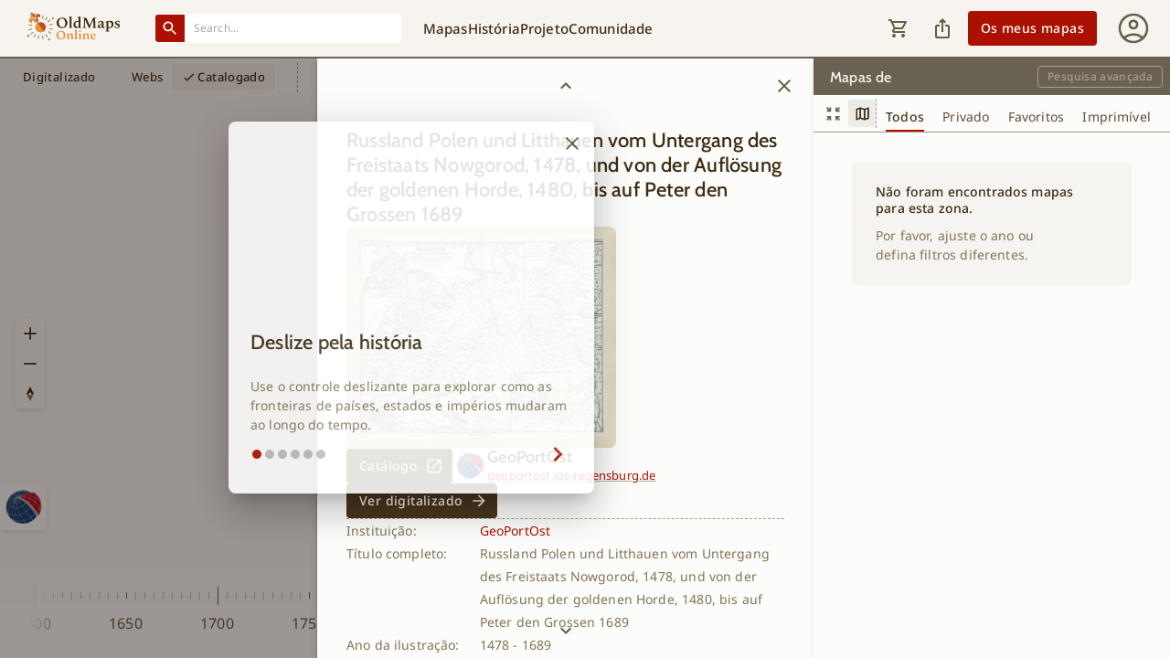

--- FILE ---
content_type: image/svg+xml
request_url: https://www.oldmapsonline.org/images/institution-square-logos/geoportost.svg
body_size: 456492
content:
<svg width="288" height="288" viewBox="0 0 288 288" fill="none" xmlns="http://www.w3.org/2000/svg" xmlns:xlink="http://www.w3.org/1999/xlink">
<rect width="288" height="288" fill="white"/>
<rect x="19" y="25.1831" width="250" height="239.414" fill="url(#pattern0)"/>
<defs>
<pattern id="pattern0" patternContentUnits="objectBoundingBox" width="1" height="1">
<use xlink:href="#image0_413_73898" transform="scale(0.00162866 0.00170068)"/>
</pattern>
<image id="image0_413_73898" width="614" height="588" xlink:href="[data-uri]"/>
</defs>
</svg>


--- FILE ---
content_type: image/svg+xml
request_url: https://www.oldmapsonline.org/images/institution-square-logos/eth.svg
body_size: -26
content:
<svg width="288" height="288" viewBox="0 0 288 288" fill="none" xmlns="http://www.w3.org/2000/svg">
<rect width="288" height="288" fill="white"/>
<g clip-path="url(#clip0_413_74080)">
<path d="M170.985 183.046L183.898 125.198L159.704 125.175L146.814 183.094L118.056 183.07L130.922 125.175H67.8707L65.7895 134.54H104.646L100.555 152.94H61.3669L59.0965 162.755H99.7745L95.2337 183.07H25.75L43.1564 104.907H216.416L210.267 133.145H228.525L235.336 104.907H262.25L244.844 183.094L217.693 183.07L223.961 153.058H206.199L198.963 183.07L170.985 183.046Z" fill="black"/>
</g>
<defs>
<clipPath id="clip0_413_74080">
<rect width="236.5" height="78.2815" fill="white" transform="translate(25.75 104.859)"/>
</clipPath>
</defs>
</svg>


--- FILE ---
content_type: application/javascript; charset=UTF-8
request_url: https://www.oldmapsonline.org/_next/static/chunks/926-169d5e6429d3a7c3.js
body_size: 1780
content:
"use strict";(self.webpackChunk_N_E=self.webpackChunk_N_E||[]).push([[926],{30926:function(a,e,t){t.d(e,{s:function(){return C},t:function(){return T}});var n=t(55185),i=t(4529),o=t(76265),r=t(95289),s=t(47816),l=t(53866),c=t(75893),u=t(76132),m=t(47580),w=t(58362),d=t(35621),f=t(9673),p=t(8012),M=t(53950),E=t(51599),h=t(92964),V=t(99376),y=t(2265);let C=()=>{let a=(0,V.usePathname)(),e=(0,y.useRef)(a),t=(0,h.useSetAtom)(n.aZ),[i,o]=(0,h.useAtom)(n.Eo);(0,y.useEffect)(()=>{i&&a!==e.current&&(t(null),o(!1)),e.current=a},[i,a])},T=()=>{let a=(0,h.useAtomValue)(n.L5),e=(0,h.useAtomValue)(n.MI),t=(0,h.useSetAtom)(n.aZ),y=(0,h.useAtomValue)(n.QH),C=(0,h.useAtomValue)(n.SY),T=(0,h.useAtomValue)(n.er),D=(0,h.useAtomValue)(n.H_),b=(0,V.useParams)(),g=(0,V.useRouter)(),A=(0,V.usePathname)(),O=(0,h.useSetAtom)(n.Eo),R=(0,h.useSetAtom)(E.c6);return[async()=>{if(e&&b){if(b.regionId||b.rulerId||b.peopleId){let a=(0,p.Kn)().slice(0,-1).join("/"),e="/".concat(a).concat(window.location.search).concat(window.location.hash);return g.push(e)}return g.push((0,M.PQ)("/discover/".concat(window.location.search).concat(window.location.hash),b.lang))}if(a&&y){0!==f.bz.bearing&&(a.easeTo({bearing:0,duration:500}),await (0,o.tw)(a,u.ZP.moveEnd,y.transition.abortController.signal)),f.bz.freezeMapView(),R(!0),a.hasTerrain()&&(await (0,c.iE)(y,a),a.easeTo({pitch:0,duration:1e3}),await (0,o.tw)(a,u.ZP.pitchEnd,y.transition.abortController.signal)),(0,s.showBasemap)(a),(0,d.Kg)(a,(0,w._)(D,C),y),(0,r.Um)(a,0),y.layers.warped.opacity=1,(0,c.Uo)(a,y);let e=(0,i.n1)(y);e&&(y.layers.static.opacity=1,(0,l.removeCutlineGeometryLayer)(a,y),(0,m.HB)(a,y));let n=()=>{if(b){var a;g.push((0,M.PQ)("/".concat(null!==(a=null==T?void 0:T.id)&&void 0!==a?a:"").concat(window.location.search).concat(window.location.hash),b.lang))}};if(A&&A.includes("maps")?O(!0):t(null),f.bz.isInWorldMapLikeDocumentView){let t=e?f.bz.getMapView():{center:[0,0],zoom:2};n(),f.bz.leaveWorldMapLikeDocumentView(),(0,i.f5)(y)&&(f.bz.unfreezeMapView(),R(!1)),a.jumpTo(t)}else n();f.bz.unfreezeMapView(),R(!1)}}]}},35621:function(a,e,t){t.d(e,{Kg:function(){return v},LG:function(){return y}});var n=t(16443),i=t(4529),o=t(99808),r=t(76265),s=t(34068),l=t(95289),c=t(47816),u=t(75893),m=t(76132),w=t(47580),d=t(58362),f=t(34283),p=t(11982),M=t(12324),E=t(83004),h=t(14060),V=t(45679);async function y(a,e,t,n,o){if((0,M.uf)(a),(0,i.f5)(e)){await D(a,e,t),(0,M.eD)(a);return}let r=null;switch(t){case p.n.COMPARE:r=C;break;case p.n.THREE_D:r=T}null!==r&&t!==n&&await r(a,e);let s=null;switch(n){case p.n.DISCOVER:s=g;break;case p.n.DOCUMENT:case p.n.PRINT:s=D;break;case p.n.COMPARE:s=b;break;case p.n.THREE_D:s=A}null!==s&&await s(a,e,t,o),(0,M.eD)(a)}async function C(a,e){let t=(0,E.sM)(a,e);t&&(t.viewMode=-1),e.transformations.compare=e.transformations.discover,e.layers.warped.marginsVisibility=!1}async function T(a,e){e.transition.abortController.signal;try{await (0,u.iE)(e,a)}catch(a){console.error(a)}(0,E.NI)(a,e),await (0,u.sG)(e,a,f.xV),(0,w.HB)(a,e)}async function D(a,e,t){let n=e.transition.abortController.signal,i=!(0,u.kS)(a,e,p.n.DOCUMENT),o=e.isWorldMapLike?0:(0,h.ps)(e);if(t===p.n.DOCUMENT){await O(e,a,p.V.DOCUMENT,{bearing:o,pitch:0});return}let s=(0,E.sM)(a,e);if(s&&(0,E.e1)(s,{duration:500,start:e.layers.warped.opacity,end:1}),t===p.n.THREE_D){s||await (0,u.oj)(e,a,{signal:n}),(0,l._2)(a,1,e.isWorldMapLike?0:f.Qm),i&&!(0,h.Iq)(e)?O(e,a,p.V.DOCUMENT,{bearing:o}):(0,u.ZX)(a,e.transformations.document.transformation,f.Kw,p.V.DOCUMENT),await (0,u.oj)(e,a,{signal:n}),await (0,r.TH)(n,(0,c.hideBasemap)(a,e)),(null==s?void 0:s.viewMode)===p.V.DOCUMENT&&await (0,r.yx)(n,f.Qm),i&&!(0,h.Iq)(e)&&await R(e,a,f.T8,{bearing:o,pitch:0});return}i?O(e,a,p.V.DOCUMENT,{bearing:o,pitch:0}):(0,u.ZX)(a,e.transformations.document.transformation,f.Kw,p.V.DOCUMENT),await (0,u.oj)(e,a,{signal:n}),await (0,r.TH)(n,(0,c.hideBasemap)(a,e))}async function b(a,e,t){let n=e.transition.abortController.signal;if(t===p.n.COMPARE){await O(e,a,p.V.WARP,{bearing:0,pitch:0});return}if(t===p.n.DISCOVER){await (0,u.f1)(e,a,{signal:n});return}if(t===p.n.THREE_D){let t=(0,E.sM)(a,e),i=(null==t?void 0:t.viewMode)===p.V.WARP;await (0,u.f1)(e,a,{signal:n}),i&&await (0,r.yx)(n,500);return}if(t===p.n.DOCUMENT){(0,c.showBasemap)(a);let t=(0,E.sM)(a,e);t&&(0,E.e1)(t,{duration:f.r5,start:1,end:e.layers.warped.opacity,signal:n})}let i=t===p.n.DOCUMENT?{bearing:0}:void 0,o=!(0,u.kS)(a,e,p.n.DOCUMENT);o?O(e,a,p.V.WARP,i):(0,u.ZX)(a,e.transformations.compare.transformation,f.Kw,p.V.WARP),await (0,u.f1)(e,a,{signal:n}),o&&await R(e,a,f.T8)}async function g(a,e,t,n){if(t===p.n.DISCOVER){await O(e,a,e.isWorldMapLike?p.V.DOCUMENT:p.V.WARP,{bearing:0,pitch:0});return}void 0!==n&&await v(a,n,e);let i=e.transition.abortController.signal,o=(0,E.sM)(a,e);o&&(0,E.e1)(o,{duration:300,start:e.layers.warped.opacity,end:1,onEnd:async()=>{t!==p.n.DOCUMENT||e.isWorldMapLike||(0,u.ZX)(a,e.transformations.compare.transformation,f.Kw,p.V.WARP),await (0,u.P0)(e,a,{signal:i})}})}async function A(a,e,t){if(t===p.n.THREE_D){O(e,a,p.V.WARP,{pitch:f.jV});return}if(t===p.n.DOCUMENT){(0,c.showBasemap)(a);let t=(0,E.sM)(a,e);t&&(0,E.e1)(t,{duration:500,start:1,end:e.layers.warped.opacity}),(0,l._2)(a,0,f.Qm)}t===p.n.DISCOVER&&e.isWorldMapLike&&(O(e,a,p.V.WARP),(0,c.showBasemap)(a),(0,l._2)(a,0,f.Qm)),await (0,u._8)(e,a)}let O=(a,e,t,i)=>{let o;a.camera.user=(0,s.DJ)(e),o=t===p.V.DOCUMENT?{...a.camera.documentView.full,...a.camera.documentView.full.zoom&&{zoom:Math.max(Math.min(n.sZ,a.camera.documentView.full.zoom),0)},pitch:0}:{...a.camera.warpedView.cutline,...a.camera.warpedView.cutline.zoom&&{zoom:Math.max(Math.min(n.sZ,a.camera.warpedView.cutline.zoom),0)}};let r=f.Kw;if(r>0&&void 0!==o.center&&void 0!==o.zoom){let t=(0,E.sM)(e,a);if(t){let a=o.center,n=(0,V.A)(a.toArray(),o.zoom,[e._container.clientWidth,e._container.clientHeight],512);t.preloadTiles(n,o.zoom)}}e.easeTo({...o,...i&&i,duration:r,easing:f.cY})},R=(a,e,t,n)=>{if(a.camera.user){let i=a.camera.user;return a.camera.user=void 0,(0,r.kq)(e,{...i,...n&&n,duration:t,easing:f.Y8})}},v=async(a,e,t)=>{a.getStyle().name!==o.pI&&a.getStyle().name!==o.Xu&&(a.setStyle(e,{transformStyle:c.rN}),(0,d.Oq)(a),t&&await (0,r.tw)(a,m.ZP.sourceData,t.transition.abortController.signal,()=>{var e;return a&&t&&(0,E.fR)(a,t)&&a.moveLayer((0,E.sM)(a,t).id),null!==(e=a.isStyleLoaded())&&void 0!==e&&e&&(a.getStyle().name===o.pI||a.getStyle().name===o.Xu)}))}}}]);

--- FILE ---
content_type: application/javascript; charset=UTF-8
request_url: https://www.oldmapsonline.org/_next/static/chunks/384.3d4d79cb6fbc8659.js
body_size: 28481
content:
"use strict";(self.webpackChunk_N_E=self.webpackChunk_N_E||[]).push([[384],{80384:function(e){e.exports=JSON.parse('{"actions":{"apply":"Aplicar","cancel":"Cancelar","clear":"Limpar","discoverHistory":"Descobrir a hist\xf3ria","explore":"Explorar os mapas","openInApp":"Abrir na aplica\xe7\xe3o","showResults":"Mostrar resultados","signIn":"Entrar","signOut":"Sair"},"ar":"اللغة العربية","authenticationStates":{"authenticated":"Autenticado","notAuthenticated":"N\xe3o autenticado"},"components":{"alert":{"styledMapsNoData":{"description":"A nossa equipa est\xe1 a trabalhar ativamente nesse sentido. Por favor, tente novamente mais tarde.","title":"N\xe3o \xe9 poss\xedvel carregar o mapa neste momento."},"favoritesInfo":{"description":"A partir de 1 de dezembro, os usu\xe1rios gratuitos podem salvar 5 favoritos. Com a associa\xe7\xe3o, voc\xea ter\xe1 favoritos ilimitados.","link":"Saiba mais"}},"appFooter":{"getStartedLink":{"addNewMaps":"Adicionar novos mapas","features":"Caracter\xedsticas","membership":"Filia\xe7\xe3o","name":"Come\xe7ar"},"help":"Ajuda","learn":{"contact":"Contacto","faq":"Ajuda","name":"Aprender","news":"Not\xedcias","media":"m\xeddia"},"partners":{"georeferencer":"Georreferenciador","integration":"Integra\xe7\xe3o","name":"Para os parceiros","ourPartners":"Os nossos parceiros"},"privacy":"Privacidade","terms":"Termos de utiliza\xe7\xe3o","feature":"Solicita\xe7\xf5es de recursos"},"appHeader":{"desktopHeader":{"community":"Comunidade","myMaps":"Os meus mapas","project":"Projeto","maps":"Mapas","history":"Hist\xf3ria"},"mobileHeader":{"advancedFilterButton":"Pesquisa avan\xe7ada","geocoderButton":"Encontrar um lugar"},"projectMenu":{"news":"Not\xedcias","mobileApp":"Aplicativo m\xf3vel","documentation":"Documenta\xe7\xe3o","roadmap":"Roteiro & Ideias","media":"Imprensa & Kit de m\xeddia"},"communityMenu":{"contributors":"contribuidores","join":"Juntar-se","recently":"Conte\xfado adicionado recentemente","membership":"Apoie este projeto","partners":"Parceiros"},"mapsMenu":{"addNewMap":"Adicione um mapa todos os dias","about":"Sobre OldMapsOnline.org","prints":"Mapas antigos impressos","scanned":"Use mapas digitalizados"},"historyMenu":{"onThisDay":"Nesta dia","about":"Sobre TimeMap.org","games":"Quebra-cabe\xe7as & Jogos","contribute":"Contribuir e comentar","historicalData":"Usar dados hist\xf3ricos"}},"ARmodule":{"computing":"Calculando o modelo..."},"attributesFilter":{"placeholder":"Filtrar a lista de resultados","title":"Atributos"},"attributesFilterPopover":{"buttonLabel":"Atributos"},"attributesFilterTypes":{"author":"Autor","fulltext":"Texto integral","mapscale":"Escala do mapa","mapscaleTo":"At\xe9","mapsize":"Tamanho do mapa","publisher":"Editora","pubyear":"Ano de publica\xe7\xe3o","showFavourites":"Mostrar apenas os favoritos","title":"T\xedtulo"},"chip":{"history":"Hist\xf3ria","maps":"Mapas"},"contentUnavailable":{"message":"N\xe3o h\xe1 conte\xfado dispon\xedvel na l\xedngua preferida."},"desktopResultList":{"advancedFilter":"Pesquisa avan\xe7ada","needSignIn":"Para ver os seus favoritos, tem de iniciar sess\xe3o","needSignInPrivates":"Para visualizar seus mapas privados, voc\xea precisa fazer login","tabMenu":{"all":"Todos","favorites":"Favoritos","private":"Privado","printable":"Imprim\xedvel"},"title":"Mapas de"},"dialog":{"actions":{"close":"Fechar di\xe1logo","title":"Partilhar"},"title":{"regions":"Regi\xf5es","search":"Procurar local"}},"dialogContent":{"actions":{"copy":"Copiar liga\xe7\xe3o","embedTab":"Incorporar na Web","errorMessage":"N\xe3o \xe9 poss\xedvel copiar para a \xe1rea de transfer\xeancia. Por favor, copie-o manualmente.","linkTab":"Enviar uma liga\xe7\xe3o","successMessage":"Copiado com sucesso."},"share":{"nativeShareText":"Aqui est\xe1 um mapa que encontrei no OldMapsOnline:","titleCopy":"...ou copiar a liga\xe7\xe3o","titleShare":"Partilhar via","titleUrl":"Liga\xe7\xe3o para partilhar"}},"dialogDeleteAccount":{"title":"Excluir Conta","actions":{"cancel":"Cancelar","close":"Fechar","deleteAccount":"Excluir Conta","manageMembership":"Gerenciar Associa\xe7\xe3o"},"nonMembership":{"alertText":"Excluir sua conta remover\xe1 todas as suas informa\xe7\xf5es do nosso banco de dados. Esta a\xe7\xe3o n\xe3o pode ser desfeita.","inputText":"Para confirmar, digite \\"DELETE\\""},"membership":{"alertText":"Associa\xe7\xe3o ativa detectada","text":"Para evitar cobran\xe7as indesejadas e garantir um encerramento de conta tranquilo, cancele qualquer plano de associa\xe7\xe3o ativo."}},"dialogMapBodies":{"actions":{"close":"Fechar di\xe1logo"},"alt":{"imageAlt":"Pr\xe9-visualiza\xe7\xe3o do mapa antigo","imageNotFound":"Lamentamos, mas n\xe3o foi poss\xedvel encontrar uma imagem de pr\xe9-visualiza\xe7\xe3o para o mapa selecionado."},"title":"Seleccione a parte do mapa que pretende ver"},"dialogMembership":{"actions":{"membership":"Inicie sua assinatura","more":"... e mais","already":"J\xe1 \xe9 membro?","signIn":"Entrar","continue":"Continuar com o plano Free","adsMembership":"Juntar-se e remover an\xfancios","adsContinue":"Continuar com an\xfancios"},"advancedSearch":{"dialogMembershipText":"Desbloqueie filtros avan\xe7ados, salve consultas ilimitadas e encontre qualquer mapa mais r\xe1pido – juntos mantemos todos os mapas dispon\xedveis gratuitamente para cada explorador.","dialogMembershipTitle":"Otimize os resultados da pesquisa com filtragem de atributos."},"baseMapSelection":{"dialogMembershipText":"Desbloqueie todo o potencial de comparar vistas hist\xf3ricas e contempor\xe2neas. Inicie sua assinatura para obter este recurso e muito mais:","dialogMembershipTitle":"Descubra a hist\xf3ria com diferentes mapas base"},"historyContext":{"dialogMembershipText":"Voc\xea atingiu o limite para explorar a hist\xf3ria conosco. Torne-se um membro para desbloquear acesso ilimitado ao conte\xfado hist\xf3rico e aproveitar mais benef\xedcios:","dialogMembershipTitle":"Explore a hist\xf3ria sem limites"},"augmentedReality":{"dialogMembershipText":"Explore mapas hist\xf3ricos no seu pr\xf3prio espa\xe7o com realidade aumentada. Inicie sua assinatura para desbloquear este recurso e muito mais:","dialogMembershipTitle":"Experimente a hist\xf3ria no seu espa\xe7o com realidade aumentada"},"exportMapServices":{"dialogMembershipText":"Gere links WMTS, TileJSON e XYZ para aplica\xe7\xf5es GIS como ArcGIS e QGIS. Inicie sua assinatura para desbloquear este recurso e mais.","dialogMembershipTitle":"Servi\xe7os de mapas (WMTS)"},"exportImageServices":{"dialogMembershipText":"Crie manifestos IIIF, info.json e links de anota\xe7\xe3o para aplicativos da web. Inicie sua assinatura para desbloquear este recurso e mais:","dialogMembershipTitle":"Servi\xe7os de imagem (IIIF)"},"exportGeoTiff":{"dialogMembershipText":"Baixe mapas em alta resolu\xe7\xe3o no formato GeoTIFF para integra\xe7\xe3o em aplicativos GIS. Inicie sua assinatura para desbloquear este recurso e mais:","dialogMembershipTitle":"Exportar como GeoTIFF"},"exportExtendValidity":{"dialogMembershipText":"Ative as extens\xf5es autom\xe1ticas de 30 dias para evitar a expira\xe7\xe3o e garantir o acesso cont\xednuo aos seus dados.","dialogMembershipTitle":"Prorrogar validade de exporta\xe7\xe3o"},"ads":{"dialogMembershipText":"Por menos que um caf\xe9 por m\xeas, voc\xea navegar\xe1 sem distra\xe7\xf5es, pesquisar\xe1 sem limites e ter\xe1 acesso a todos os nossos mapas base. Seu apoio mant\xe9m o OldMapsOnline aberto para todos","dialogMembershipTitle":"Navegue por mapas hist\xf3ricos sem an\xfancios"},"featureRequestsAdd":{"dialogMembershipText":"Os membros podem sugerir novos recursos e influenciar o que vir\xe1 a seguir no TimeMap.org e OldMapsOnline.org. Fa\xe7a upgrade do seu plano para participar.","dialogMembershipTitle":"Torne-se membro para solicitar novos recursos"},"featureRequestsVote":{"dialogMembershipText":"A sua opini\xe3o conta! Junte-se \xe0 comunidade para votar em novos recursos e ajudar a moldar o futuro do TimeMap.org e do OldMapsOnline.org.","dialogMembershipTitle":"Junte-se \xe0 comunidade para votar em funcionalidades"},"favorites":{"dialogMembershipText":"Voc\xea salvou o n\xfamero m\xe1ximo de favoritos dispon\xedvel para os membros gratuitos. Junte-se \xe0 comunidade para desbloquear mais favoritos e ajudar o projeto a crescer.","dialogMembershipTitle":"Limite de favoritos atingido"},"membershipButton":{"dialogMembershipText":"Torne-se parte da comunidade, aproveite os recursos premium e ajude o projeto a crescer.","dialogMembershipTitle":"Obtenha mais com a ades\xe3o"},"exportJpg":{"dialogMembershipText":"Baixe mapas em alta resolu\xe7\xe3o no formato JPG. Inicie sua assinatura para desbloquear este recurso e muito mais:","dialogMembershipTitle":"Exportar como JPG"},"puzzleJigsaw":{"dialogMembershipText":"Joga os dias anteriores, escolhe dificuldades mais altas e volta a jogar os teus quebra-cabe\xe7as a qualquer momento. Torna-te membro para desbloquear todas as funcionalidades do Jigsaw e ajudar o projeto a crescer.","dialogMembershipTitle":"Vai al\xe9m do desafio de hoje"},"relatedHistory":{"dialogMembershipText":"Desbloqueie contextos e figuras adicionais que ampliam a sua vis\xe3o do passado. Torne-se membro para explorar livremente e ajudar este projeto a crescer.","dialogMembershipTitle":"Explore mais hist\xf3ria relacionada"}},"dialogPrintRegionSelect":{"actions":{"confirm":"Confirmar"},"alertTitle":"Envio n\xe3o dispon\xedvel para {{country}}","alertTitleNoCountryName":"Envio n\xe3o dispon\xedvel para o seu pa\xeds","alertText1":"Infelizmente, n\xe3o podemos enviar para {{country}}","alertText1NoCountryName":"Infelizmente, n\xe3o podemos enviar para o seu pa\xeds","alertText2":"Selecione um destino de envio diferente","selectText":"Escolha outro destino","title":"Selecione a regi\xe3o","error":"Selecione um destino"},"dialogPrintRemovePreviewImage":{"actions":{"cancel":"Cancelar","remove":"Remover","close":"Fechar"},"alertText":"A remo\xe7\xe3o das imagens selecionadas tamb\xe9m as excluir\xe1 do bucket de armazenamento R2.","text":"Tem certeza de que deseja remover a(s) imagem(ns) selecionada(s)?","title":"Remover a(s) imagem(ns) selecionada(s)"},"dialogRemoveMap":{"actions":{"cancel":"Cancelar","remove":"Remover","close":"Perto"},"alertText":"Remover este item ir\xe1 mov\xea-lo para a lixeira, onde poder\xe1 ser recuperado mais tarde, se necess\xe1rio. O artigo n\xe3o ser\xe1 eliminado permanentemente e pode restaur\xe1-lo a qualquer momento antes da finaliza\xe7\xe3o da compra.","text":"Tem a certeza que pretende remover este artigo do carrinho?","title":"Remover este item"},"dialogDeleteWmtsOnMapTiler":{"actions":{"cancel":"Cancelar","remove":"Excluir","close":"Fechar"},"alertText":"Uma vez exclu\xeddo, este servi\xe7o de mapa ser\xe1 removido do MapTiler. Ainda poder\xe1 criar um novo selecionando o mapa e usando o bot\xe3o \\"Criar endpoint\\".","text":"Tem certeza de que deseja excluir os servi\xe7os de mapa no MapTiler?","title":"Excluir este servi\xe7o de mapa no MapTiler"},"dialogSignIn":{"actions":{"create":"Criar um perfil"},"advancedSearch":{"dialogSignInText":"Para desbloquear os benef\xedcios da pesquisa avan\xe7ada, basta fazer login ou criar um perfil gratuitamente.","dialogSignInTitle":"Filtrar mapas com pesquisa avan\xe7ada"},"baseMapSelection":{"dialogSignInText":"Para selecionar diferentes mapas de base, \xe9 necess\xe1rio iniciar sess\xe3o ou criar uma conta.","dialogSignInTitle":"Iniciar sess\xe3o para selecionar um mapa de base"},"favorite":{"dialogSignInText":"Para favoritar um mapa e explorar mais funcionalidades do OldMapsOnline, \xe9 necess\xe1rio iniciar sess\xe3o ou criar uma conta gratuitamente.","dialogSignInTitle":"Guarde o seu mapa favorito!"},"historyContext":{"dialogSignInText":"Se voc\xea quiser usar o TimeMap, fa\xe7a login ou crie um perfil gratuitamente.","dialogSignInTitle":"Explorar a hist\xf3ria"},"contactForm":{"dialogSignInText":"Adorar\xedamos ouvir suas ideias sobre como podemos melhorar. Se tiver sugest\xf5es ou precisar de ajuda, fa\xe7a login ou crie uma conta gratuitamente.","dialogSignInTitle":"Conecte-se conosco!"},"augmentedReality":{"dialogSignInText":"Para acessar o recurso de realidade aumentada, voc\xea precisa fazer login ou criar uma conta.","dialogSignInTitle":"Fa\xe7a login para acessar a realidade aumentada"}},"dialogTour":{"actions":{"close":"Visita de proximidade","next":"Pr\xf3xima etapa"}},"dialogExports":{"dialogWmts":{"title":"Token de servi\xe7o","placeholder":"Insira seu token de servi\xe7o","text":"Voc\xea pode encontrar seu token na administra\xe7\xe3o do MapTiler Cloud em Conta - Credenciais. Crie uma nova credencial e copie o token na caixa de entrada.","actions":{"apply":"Aplicar","getToken":"Obtenha seu token do MapTiler","close":"Fechar WMTS","invalidToken":"Token inv\xe1lido. Verifique o formato e tente novamente."}},"alert":{"action":"OK","imageErr":"A imagem \xe9 muito grande para ser exportada.","sizeMapErr":"Largura ou altura n\xe3o dispon\xedvel para o mapa","general":{"title":"Opa!","text":"N\xe3o foi poss\xedvel colocar o mapa na fila para exporta\xe7\xe3o"},"wmts":{"title":"WMTS","text":"N\xe3o foi poss\xedvel enfileirar o mapa para a cria\xe7\xe3o de WMTS. Por favor, tente novamente mais tarde."},"raster":{"title":"GeoTiff","text":"N\xe3o foi poss\xedvel enfileirar o mapa para exporta\xe7\xe3o."},"iiif":{"title":"IIIF","text":"N\xe3o foi poss\xedvel enfileirar o mapa para exporta\xe7\xe3o IIIF."},"jpg":{"title":"Jpg","text":"N\xe3o foi poss\xedvel colocar o mapa na fila para exporta\xe7\xe3o."}}},"dialogBillingHistory":{"title":"Hist\xf3rico de pagamentos","header":{"date":"Data","total":"Total","paid":"Pago","invoice":"Fatura","reference":"Refer\xeancia","type":"Tipo","interval":"Intervalo","plan":"Plano"},"types":{"web":"assinatura inicial","subscription_update":"mudan\xe7a de plano","subscription_recurring":"pagamento recorrente","refund":"reembolso"},"empty":"Nenhuma transa\xe7\xe3o dispon\xedvel"},"dialogCancelMembership":{"title":"Cancelar associa\xe7\xe3o","alertText":"Ao cancelar a associa\xe7\xe3o, voc\xea perder\xe1 o acesso aos seus mapas privados e exporta\xe7\xf5es","text":"Tem certeza de que deseja cancelar sua assinatura?","actions":{"back":"Manter a associa\xe7\xe3o","submit":"Cancelar associa\xe7\xe3o","close":"Fechar"}},"dialogInviteApp":{"text":"Participe do teste beta, explore novos recursos e nos ajude com seu feedback.","title":"Experimente nosso novo aplicativo!","actions":{"send":"Envie-me o convite","close":"Fechar","cancel":"Ok"},"items":{"1":"Solicite seu convite","2":"Comece a testar","3":"Compartilhe seu feedback"},"confirm":{"title":"Voc\xea tem acesso!","text":"Obrigado por se inscrever para testar nosso novo aplicativo. Enviaremos um e-mail com instru\xe7\xf5es de download em breve. Fique de olho na sua caixa de entrada!"}},"dialogSequences":{"title":"V\xe1rias imagens detectadas","text":"Selecione um mapa para adicionar ao OldMapsOnline","info":"O link que voc\xea colou cont\xe9m v\xe1rias imagens","actions":{"submit":"Adicionar mapa selecionado","cancel":"Cancelar","close":"Fechar"}},"DialogSubscriptionUsageLimit":{"title":"Voc\xea n\xe3o pode rebaixar seu plano","alertText":"Seu uso atual de exporta\xe7\xf5es excede o limite do plano selecionado.","alertTextExportMaximum":"O plano Friend permite no m\xe1ximo {{mapServicesLimit}} servi\xe7os de mapas e {{imageServicesLimit}} servi\xe7os de imagem. GeoTiff est\xe1 dispon\xedvel apenas no plano Member.","text":"Tem certeza de que deseja cancelar sua assinatura?","textLink":"aqui","actions":{"close":"Fechar"}},"DialogSubscriptionDowngrade":{"title":"Voc\xea est\xe1 mudando para o plano Friend","alertText":"Seu plano ser\xe1 alterado imediatamente e voc\xea ter\xe1 acesso aos recursos do plano Friend a partir de agora.","alertTextNewPriceInfo":"No entanto, o novo pre\xe7o do plano s\xf3 ser\xe1 aplicado no final do seu per\xedodo de fatura\xe7\xe3o atual, em","text":"Tem certeza de que deseja mudar para o plano Friend?","actions":{"close":"Fechar","back":"Manter o plano Member","submit":"Fazer downgrade para o plano Friend"}},"dialogSubscriptionPendingUpdate":{"title":"Voc\xea n\xe3o pode executar esta a\xe7\xe3o agora","alertText":"Ainda estamos a sincronizar os detalhes da sua assinatura. Tente atualizar a p\xe1gina. Se o seu plano ainda n\xe3o foi atualizado, aguarde alguns segundos e atualize novamente.","actions":{"refresh":"Atualizar a p\xe1gina"}},"dialogOnlyDesktop":{"title":"Dispon\xedvel apenas no desktop","text":"Este recurso est\xe1 atualmente otimizado para uso em desktop. Por favor, acesse a partir de um dispositivo desktop para continuar.","action":"Entendi"},"dialogBlockerAds":{"title":"Parece que o seu bloqueador de an\xfancios est\xe1 ativado.","text":"Para continuar a explorar, apoie este projeto permitindo an\xfancios ou juntando-se \xe0","membership":"comunidade","action":"Recarregar a p\xe1gina","account":"J\xe1 faz parte da comunidade?","signIn":"Iniciar sess\xe3o"},"documentTypeFilter":{"cataloged":"Catalogado","digitized":"Digitalizado","mobileTitle":"Categoria","webs":"Webs"},"emailSignInForm":{"cancel":"Cancelar","error":"Erro","loading":"Carregando ...","signedInUser":"Utilizador registado","signIn":"Iniciar sess\xe3o","signInWithEmail":"Iniciar sess\xe3o com o e-mail"},"exploreHeader":{"3d":"3D","compare":"Comparar","document":"Documento"},"geocoder":{"advancedFilterButton":"Pesquisa avan\xe7ada nos mapas","placeholder":"Pesquisa por local, pa\xeds, regi\xe3o, cidade ...","desktopPlaceholder":"Encontrar um lugar"},"institutionFilter":{"mobileTitle":"Institui\xe7\xe3o","placeholder":"Filtrar a lista de resultados","title":"Pesquisa de institui\xe7\xf5es"},"institutionFilterPopover":{"buttonLabel":"Institui\xe7\xf5es"},"login":{"actions":{"cancel":"Cancelar","createAccount":"Criar conta","forgotPassword":"Esqueci-me da palavra-passe","save":"Guardar a nova palavra-passe","send":"Enviar e-mail","signIn":"Iniciar sess\xe3o"},"agreeTerms":"Ao continuar, o utilizador concorda com a nossa","alreadyHaveAccount":"J\xe1 tem uma conta?","and":"e","continueWithApple":"Continuar com a Apple","continueWithGoogle":"Continuar com o Google","createAccount":{"confirmation":{"messageClickHere":"Clique aqui","messageInstructions":"Foi-lhe enviada uma mensagem de correio eletr\xf3nico com instru\xe7\xf5es para verificar o seu endere\xe7o de correio eletr\xf3nico.","messageQuestion":"N\xe3o recebeu uma mensagem eletr\xf3nica de verifica\xe7\xe3o?","messageToReSend":"reenviar","messageVerifyEmail":"\xc9 necess\xe1rio verificar o seu endere\xe7o de correio eletr\xf3nico para ativar a sua conta.","messageWaitingToReSend":"para reenviar em {{second}} segundos.","title":"Verificar o seu correio eletr\xf3nico"},"invalidRequest":{"message":"O seu pedido para verificar o seu correio eletr\xf3nico expirou ou a liga\xe7\xe3o j\xe1 foi utilizada","title":"Tente verificar novamente o seu correio eletr\xf3nico"},"verifyEmail":{"message":"O seu e-mail foi verificado.","title":"Bem-vindo de volta"}},"createPassword":"Criar palavra-passe","divider":"ou","emailAddress":"Endere\xe7o de correio eletr\xf3nico","enterPassword":"Introduza a sua palavra-passe","error":{"agreeToTerms":"Acordo necess\xe1rio para a cria\xe7\xe3o de uma conta","emailAlreadyInUse":"Correio eletr\xf3nico j\xe1 utilizado","emailNotFound":"Esse endere\xe7o de correio eletr\xf3nico n\xe3o corresponde a uma conta existente","emailNotVerified":"Correio eletr\xf3nico pendente de verifica\xe7\xe3o","enterEmail":"Introduza o seu endere\xe7o de correio eletr\xf3nico","enterPassword":"Introduza a sua palavra-passe","invalidCode":"O seu pedido de redefini\xe7\xe3o da palavra-passe expirou ou a liga\xe7\xe3o j\xe1 foi utilizada","invalidEmail":"O endere\xe7o de correio eletr\xf3nico n\xe3o est\xe1 correto","invalidPassword":"Palavra-passe errada. Tente novamente ou clique em Esqueci-me da palavra-passe para a repor.","manyAttempts":"Introduziu uma palavra-passe incorrecta demasiadas vezes. Tente novamente dentro de alguns minutos.","manyAttemptsReSendEmail":"Demasiados pedidos. Aguarde alguns segundos antes de tentar novamente.","strongPassword":"As palavras-passe fortes t\xeam pelo menos 6 caracteres e uma mistura de letras e n\xfameros","title":"Erro","unknownError":"Ocorreu um erro. Por favor, tente novamente mais tarde.","wrongPassword":"O e-mail e a palavra-passe introduzidos n\xe3o correspondem"},"forgotPassword":"Esqueci-me da palavra-passe","loading":"Carregando ...","loginSubtitle":"Iniciar sess\xe3o e come\xe7ar a explorar","loginTitle":"Bem-vindo de volta","password":"Palavra-passe","privacyPolicy":"Pol\xedtica de privacidade.","recoverPassword":{"confirmation":{"message":"Siga as instru\xe7\xf5es enviadas para {{email}} para recuperar a sua palavra-passe.","title":"Verificar o seu correio eletr\xf3nico"},"message":"Receba instru\xe7\xf5es enviadas para este e-mail que explicam como redefinir a sua palavra-passe.","title":"Recuperar palavra-passe"},"rememberMe":"Lembrar-se de mim","resetPassword":{"confirmation":{"message":"Pode agora iniciar sess\xe3o com a sua nova palavra-passe.","title":"Palavra-passe alterada"},"for":"para","invalidRequest":{"message":"O seu pedido de redefini\xe7\xe3o da palavra-passe expirou ou a liga\xe7\xe3o j\xe1 foi utilizada","title":"Tente redefinir a sua palavra-passe novamente"},"title":"Repor a sua palavra-passe"},"signIn":"Iniciar sess\xe3o","signInDeveloper":"Desenvolvedor Entrar","termsOfService":"Termos de servi\xe7o"},"logout":{"title":"A sua sess\xe3o foi terminada com sucesso."},"mapControls":{"opacityControl":"Controle deslizante de opacidade","baseMapControl":{"New TimeMap Dark":"Novo TimeMap escuro","New TimeMap Light":"Novo TimeMap Light","Ocean":"Oceano","OpenStreetMap":"OpenStreetMap","Satellite":"Sat\xe9lite","Streets":"Ruas","alt":"Selecionar mapa de fundo"},"marginControl":{"clipped":"Recortado com linha de corte","title":"Margem do mapa ","visible":"Vis\xedvel"},"transformControl":{"affine":"Afim","norotation":"Escalonado","noskew":"Semelhan\xe7a","polynomial":"Polinomial","title":"Transforma\xe7\xe3o","tps":"TPS","alt":"Selecione uma transforma\xe7\xe3o de mapa diferente ou a visibilidade da margem de borda"},"pointInTimeControl":{"alt":"Ponto no tempo","title":"Ponto no tempo","enable":"Ativar","tip":"Clique no mapa para ver quem governou este lugar ao longo do tempo."}},"mapDetails":{"detailsHeading":"Metadados","editDrawer":{"drawVectors":"Desenhar vectores","name":"Editar","editMetadata":"Editar metadados","georeference":"Georrefer\xeancia","needSignIn":"Para utilizar as liga\xe7\xf5es, \xe9 necess\xe1rio iniciar sess\xe3o.","removeMap":"Remover este mapa","transcribe":"Transcrever","viewLastEdit":"Ver \xfaltimas edi\xe7\xf5es"},"oldMapPreviewAltText":"Pr\xe9-visualiza\xe7\xe3o do mapa antigo","order":"Pedir","bannerGcps":{"1":"Este mapa precisa de uma localiza\xe7\xe3o.","2":"Ajuda com o mapeamento","action":"Iniciar","collection":"Esta organiza\xe7\xe3o tem mapas aguardando georreferenciamento."}},"exportTasks":{"name":"Export","needSignIn":"Para criar e usar links, voc\xea precisa fazer login.","note":"NOTA: Os links exibem o estado do mapa no momento de sua cria\xe7\xe3o e n\xe3o conter\xe3o altera\xe7\xf5es futuras.","noteGcps":"Este mapa n\xe3o pode ser exportado. Por favor, georreferencie este mapa primeiro.","georeference":"Ir para georreferenciar","unknown":"Desconhecido","exportsInfo":{"available":"Exporta\xe7\xf5es dispon\xedveis:","mapServices":"Servi\xe7os de mapas:","imageServices":"Servi\xe7os de imagem:","geoTiff":"GeoTIFF: Dispon\xedvel no plano Member","geoTiffMember":"GeoTIFF: Ilimitado","jpg":"JPG: N\xe3o dispon\xedvel no plano gratuito","jpgMember":"JPG: Ilimitado","plan":"Plano:","of":"de","upgrade":"Atualizar a assinatura","unlimited":"Ilimitado","privilegedOrg":"Esta organiza\xe7\xe3o oferece exporta\xe7\xf5es gratuitas"},"mapServices":{"note":"Os servi\xe7os de mapas n\xe3o est\xe3o dispon\xedveis para este mapa.","noteMapKey":"Antes de criar a exporta\xe7\xe3o, gere uma chave de mapa no seu","linkMapKey":"p\xe1gina de perfil","create":{"title":"Servi\xe7os de mapas (WMTS)","button":"Criar endpoint","text":"Crie links WMTS, TileJSON, XYZ para aplicativos GIS como ArcGIS ou QGIS."},"status":{"pending":{"before":"Exporta\xe7\xe3o da vers\xe3o","after":"est\xe1 sendo processado agora. Ap\xf3s estar pronto, informaremos voc\xea aqui e tamb\xe9m por e-mail.","afterWmtsMapTiler":"Est\xe1 sendo processado neste momento e em breve ser\xe1 carregado no MapTiler Cloud. Assim que estiver pronto, informaremos voc\xea aqui e tamb\xe9m por e-mail. Voc\xea tamb\xe9m encontrar\xe1 os novos links WMTS no MapTiler Cloud."},"error":{"before":"Vers\xe3o","after":"FALHOU","again":"Tente novamente"},"success":{"created":"Criado em:","expires":"Expira em:","validity":"Estender a validade dos links por mais 30 dias.","wmts":"WMTS","wmtsInfo":"Adicione este mapa simplesmente ao ArcGIS ou QGIS.","tileJson":"TileJSON link","tileJsonInfo":"Formato JSON para representar metadados.","xyz":"XYZ link","xyzInfo":"URL para acesso direto \xe0s camadas.","extendValidity":"Estender a validade dos links por mais 30 dias.","isInMaptiler":"Agora \xe9 fornecido pela MapTiler."}}},"geoTiff":{"note":"A exporta\xe7\xe3o GeoTIFF n\xe3o est\xe1 dispon\xedvel para este mapa.","upgrade":"Atualize seu plano","upgradeInfo":"para baixar o mapa em formato GeoTIFF.","create":{"title":"Exportar como GeoTIFF","button":"Baixar","text":"Baixe o mapa no formato GeoTIFF para uso em aplica\xe7\xf5es GIS."},"status":{"pending":{"before":"Exportar a vers\xe3o","after":"est\xe1 sendo processado agora. Ap\xf3s estar pronto, informaremos voc\xea aqui e tamb\xe9m por e-mail.","afterWmtsMapTiler":"Est\xe1 sendo processado neste momento e em breve ser\xe1 carregado no MapTiler Cloud. Assim que estiver pronto, informaremos voc\xea aqui e tamb\xe9m por e-mail. Voc\xea encontrar\xe1 os novos links WMTS tamb\xe9m no MapTiler Cloud."},"error":{"before":"Vers\xe3o","after":"FALHOU","again":"Tente novamente"},"success":{"created":"Criado em:","expires":"Expira em:","download":"Baixar a vers\xe3o","extendValidity":"Estender a validade dos links por mais 30 dias."}}},"imageServices":{"note":"A exporta\xe7\xe3o IIIF n\xe3o est\xe1 dispon\xedvel para este mapa","create":{"title":"Servi\xe7os de imagem (IIIF)","button":"Criar links","text":"Criar manifesto IIIF, info.json e links de anota\xe7\xe3o para aplica\xe7\xf5es web e reposit\xf3rios digitais."},"status":{"pending":{"before":"Exportar a vers\xe3o","after":"est\xe1 sendo processado agora. Ap\xf3s estar pronto, informaremos voc\xea aqui e tamb\xe9m por e-mail."},"error":{"before":"Vers\xe3o","after":"FALHOU","again":"Tente novamente"},"success":{"created":"Criado em:","expires":"Expira em:","extendValidity":"Estender a validade dos links por mais 30 dias.","manifest":"IIIF Manifest","infoJson":"IIIF info.json","annotation":"IIIF Annotation","annotationInfo":"Inclui informa\xe7\xf5es de anota\xe7\xe3o IIIF, incluindo GCPs e m\xe1scara."}}},"jpg":{"note":"A exporta\xe7\xe3o em JPG n\xe3o est\xe1 dispon\xedvel para este mapa.","upgrade":"Atualize o seu plano","upgradeInfo":"baixar o mapa em formato JPG","create":{"title":"Exportar como JPG","button":"Descarregar","text":"Baixe o mapa em formato JPG."},"status":{"pending":{"before":"Exporta\xe7\xe3o da vers\xe3o","after":"Est\xe1 sendo processado agora. Quando estiver pronto, informaremos voc\xea aqui e tamb\xe9m por e-mail."},"error":{"before":"Vers\xe3o","after":"FALHOU","again":"Tente novamente"},"success":{"created":"Criado em:","expires":"Expira em:","download":"Vers\xe3o para download","extendValidity":"Estender a validade dos links por mais 30 dias."}}}},"mapInfo":{"buttonBookmark":"Marcar este mapa","buttonClose":"Anular a sele\xe7\xe3o deste mapa","buttonExplore":"Explorar este mapa","buttonShop":"Adicionar mapa ao cesto"},"mapRankTypeFilter":{"mobileTitle":"Tipo MapRank{{superscriptTM}}","type":{"content":"Relev\xe2ncia do conte\xfado","document":"Relev\xe2ncia do documento"}},"mapResultList":{"noResultsFound":"N\xe3o foram encontrados mapas para esta zona.","noResultsFoundHelper":"Por favor, ajuste o ano ou defina filtros diferentes."},"membership":{"premium":"Juntar-se \xe0 comunidade","actions":{"cancel":"Cancelar inscri\xe7\xe3o","contact":"Contacte-nos","getStarted":"Come\xe7ar a trabalhar","pricingInstitutions":"Recursos para institui\xe7\xf5es","seeAll":"Ver todas as caracter\xedsticas","subscribe":"Subscrever","yourPlan":"O seu plano","updatePlan":"Definir como meu plano"},"banner":{"subTitle":"Explore os recursos projetados para institui\xe7\xf5es ou entre em contato com nossa equipe para obter assist\xeancia.","title":"\xc9 uma institui\xe7\xe3o?"},"billingPeriodToggle":{"month":"Mensal","year":"Anual"},"card":{"billed":"Facturado","chip":"Melhor oferta","info":{"allFeatures":"Todas as funcionalidades dispon\xedveis","basicFeatures":"Caracter\xedsticas b\xe1sicas","expandedFeatures":"Funcionalidades alargadas"},"inFree":"Tudo em Free","inFriend":"Tudo em Friend","month":"m\xeas","monthly":"mensal","yearly":"anual"},"features":{"addMap":"Adicionar um novo mapa","adFree":"Sem an\xfancios","advancedSearch":"Pesquisa avan\xe7ada","baseMapSelection":"Sele\xe7\xe3o do mapa de base","communityMaps":"Ver mapas da comunidade","embedIframe":"Incorporar (iframe)","exportImage":"25 Exporta\xe7\xf5es de servi\xe7os de imagens e mapas","favorite":"Favoritar um mapa","favoriteFree":"5 mapas favoritos","unlimitedFavoriteMap":"Mapas favoritos ilimitados","geoTiff":"Transfer\xeancias do Export GeoTiff","exportImageFriend":"5 exporta\xe7\xf5es para servi\xe7os de imagens e mapas","exportImageFree":"1 exporta\xe7\xe3o para servi\xe7os de imagens e mapas","exportMapServicesFree":"1 servi\xe7o de mapas (WMTS)","exportMapServicesFriend":"5 servi\xe7os de mapas (WMTS)","exportMapServicesMember":"25 servi\xe7os de mapas (WMTS)","exportImageServicesFree":"1 servi\xe7o de imagens (IIIF)","exportImageServicesFriend":"5 servi\xe7os de imagens (IIIF)","exportImageServicesMember":"25 servi\xe7os de imagens (IIIF)","historicalContext":"Contexto hist\xf3rico","imageServices":"Servi\xe7o de imagem (IIIF)","limitedAdvancedSearch":"Pesquisa avan\xe7ada limitada","limitedCommunityMaps":"Mapas comunit\xe1rios limitados","limitedHistoricalContext":"Contexto hist\xf3rico limitado","mapServices":"Servi\xe7os de mapas (WMTS)","privateMapUploadFree":"1 Carregamento de mapa privado","privateMapUploadFriend":"5 Carregamento de mapas privados","privateMapUploadMember":"25 Carregamento de mapas privados","privateMapUploads":"Carregar mapas privados","unlimitedAdvancedSearch":"Pesquisa avan\xe7ada ilimitada","unlimitedCommunityMaps":"Mapas comunit\xe1rios ilimitados","unlimitedHistoricalContext":"Contexto hist\xf3rico ilimitado","jpgDownload":"Exportar mapas como JPG","featureRequests":"Solicita\xe7\xf5es de recursos","featureVote":"Vota\xe7\xe3o de recursos","chatSupport":"Suporte via chat ao vivo","visitedMaps":"Mapas visitados","relatedHistory":"Hist\xf3ria relacionada","relatedHistoryFree":"Hist\xf3ria relacionada (3 itens por categoria)","unlimitedRelatedHistory":"Hist\xf3ria relacionada ilimitada","games":"Jogos","gamesFree":"Acesso limitado a jogos","unlimitedGames":"Acesso ilimitado a jogos"},"featureTable":{"desc":"Comparar as caracter\xedsticas de cada plano.","details":{"limited":"Limitada"},"plan":"Plano","title":"Vamos explicar-lhe tudo."},"membershipPage":{"title":"Juntar-se \xe0 comunidade","yearlySave":"Fatura\xe7\xe3o anual poupe 33%"},"membershipView":{"billingHistory":{"header":{"action":"A\xe7\xe3o","nextCharge":"Pr\xf3xima carga","plan":"Plano","since":"Desde","state":"Estado","until":"At\xe9","interval":"Intervalo"},"title":"Hist\xf3rico de faturamento","action":"Mostrar pagamentos"},"billingInfo":{"action":"Editar informa\xe7\xf5es de fatura\xe7\xe3o","email":"E-mail de fatura\xe7\xe3o:","title":"Informa\xe7\xf5es de fatura\xe7\xe3o"},"membershipPlans":"Todos os planos de ades\xe3o","plan":"Plano","title":"Ades\xe3o e fatura\xe7\xe3o"},"faq":{"1":{"title":"\xbfD\xf3nde puedo ver el estado de mi suscripci\xf3n?","summary":"Voc\xea pode verificar o status da sua assinatura atual na sua conta, na se\xe7\xe3o Associa\xe7\xe3o. Os detalhes do seu plano e informa\xe7\xf5es de cobran\xe7a s\xe3o exibidos na \xe1rea Hist\xf3rico de cobran\xe7a."},"2":{"title":"O meu plano de assinatura ser\xe1 renovado automaticamente?","summary":"Qualquer plano de assinatura renova-se automaticamente. Se n\xe3o deseja ser cobrado, cancele sua assinatura at\xe9 a data de expira\xe7\xe3o; caso contr\xe1rio, o sistema cobrar\xe1 automaticamente seu cart\xe3o."},"3":{"title":"Posso atualizar ou rebaixar minha assinatura?","summary":"Voc\xea pode atualizar sua assinatura a qualquer momento na se\xe7\xe3o Associa\xe7\xe3o da sua conta. Ao atualizar, voc\xea paga apenas a diferen\xe7a de pre\xe7o do per\xedodo de cobran\xe7a atual."},"4":{"title":"Como s\xe3o cobrados os planos anuais e mensais?","summary":"Existem planos de assinatura mensais e anuais dispon\xedveis. Todos os planos anuais s\xe3o pagos antecipadamente, portanto, se voc\xea quiser pagar m\xeas a m\xeas, precisar\xe1 escolher um dos planos mensais."},"5":{"title":"Posso cancelar minha assinatura a qualquer momento?","summary":"Sim! Voc\xea pode cancelar sua assinatura a qualquer momento na sua conta.","note":"Nota: Ap\xf3s o cancelamento, voc\xea mant\xe9m acesso total at\xe9 o final do seu per\xedodo de cobran\xe7a atual.","example":"Por exemplo, se voc\xea se inscrever em 1\xba de novembro e cancelar em 2 de novembro, poder\xe1 continuar usando sua assinatura at\xe9 1\xba de dezembro."},"title":"Perguntas frequentes sobre associa\xe7\xe3o","subTitle":"Mais perguntas?","link":"Visite o Centro de Ajuda"},"plans":{"free":"Free","friend":"Friend","member":"Member"}},"newsArchive":{"title":"Arquivo de not\xedcias do OldMapsOnline"},"newsPage":{"archive":"Arquivo","button":"Carregar mais","date":"Publicado","loading":"Carregando...","seeOlder":"Ver publica\xe7\xf5es mais antigas","share":"Ligar-se a n\xf3s","tag":"Etiquetas","title":"OldMapsOnline Not\xedcias","unknown":"Desconhecido","postedIn":"Publicar em:"},"newsSearch":{"noResultsFound":"enhum resultado encontrado","noResultsInfo":"A sua pesquisa n\xe3o correspondeu a nenhum documento. Certifique-se de que todas as palavras est\xe3o escritas corretamente.","search":"Pesquisar","title":"OldMapsOnline Pesquisa de not\xedcias"},"newsTags":{"tag":"Etiquetas","title":"OldMapsOnline Not\xedcias Etiquetas"},"overflowText":{"showLess":"Mostrar menos","showMore":"Mostrar mais"},"placeDetails":{"description":"Descri\xe7\xe3o","wikidataId":"ID Wikidata","wikipediaTitle":"T\xedtulo da Wikip\xe9dia"},"signInWithGoogle":{"error":"Erro","loading":"Carregando ...","signedInUser":"Utilizador registado","signInWithGoogle":"Iniciar sess\xe3o com o Google"},"signOut":{"title":"Adeus e at\xe9 breve."},"timeRangeFilter":{"error":{"endYearGreaterCurrent":"O ano final deve ser inferior ou igual ao ano atual","startYearGreaterEndYear":"O ano de in\xedcio deve ser inferior ou igual ao ano final","startYearLessMin":"O ano de in\xedcio deve ser maior ou igual a {{year}}"},"from":"De","mobileTitle":"Intervalo de tempo","title":"Arraste os cursores para especificar o intervalo de tempo","to":"A"},"timeRangeFilterPopover":{"buttonLabel":"Intervalo de tempo"},"tooltip":{"advancedSearchButton":"Pesquisa avan\xe7ada em mapas","augmentedRealityIcon":"Realidade aumentada","basemap":"Selecionar mapa base","close":"Fechar","closeHistory":"Fechar hist\xf3rico","editMap":"Editar este mapa","exportMap":"Exportar este mapa","favoriteIcon":"Favoritar este mapa","filterByContent":"Navegar por extratos de mapas digitalizados","filterByDocument":"Descobrir documentos inteiros","filterByPlace":"Encontrar um lugar, filtrar nos mapas","home":"In\xedcio","institutionLink":"Visite o site da institui\xe7\xe3o","mapChip":"Explorar os mapas","opacity":"Alterar opacidade","regionChip":"Ver hist\xf3rico","resetBearing":"Redefinir a orienta\xe7\xe3o para o norte","shareIcon":"Partilhar","timeSliderButtom":"Deslize para selecionar um ano","timeSliderInput":"Digite o ano exato","transform":"Transforma\xe7\xe3o e margem","viewBattles":"Batalhas hist\xf3ricas","viewCompare":"Ver em Comparar","viewDiscover":"Descobrir vista","viewDocument":"Ver como um documento","view3D":"Ver em 3D","viewRegions":"Explorar regi\xf5es","viewRulers":"Descobrir governantes","viewPeope":"Pessoas not\xe1veis","zoomIn":"Aproximar","zoomOut":"Afastar","extendValidity":"Dispon\xedvel no plano Amigo/Membro","exportNote":"A exporta\xe7\xe3o n\xe3o est\xe1 dispon\xedvel para este mapa.","extendValidityGeoTiff":"A extens\xe3o da validade n\xe3o est\xe1 dispon\xedvel para o GeoTiff","errorRequests":"Os erros incluem respostas com c\xf3digos de status entre 3XX, 4XX e 5XX.","deleteOnMapTiler":"Esta op\xe7\xe3o s\xf3 est\xe1 dispon\xedvel se voc\xea fornecer um token de servi\xe7o do MapTiler.","pasteServiceToken":"Clique para colar o token copiado"},"viewModeNavigation":{"3d":"3D","battles":"Batalhas","compare":"Comparar","discover":"Descobrir","document":"Documento","people":"Pessoas","regions":"Regi\xf5es","rulers":"Governantes"},"visibilityFilter":{"title":"Filtrar por"},"websCatalogedMetadata":{"catalog":"Cat\xe1logo","catalogedTitle":"Mapa catalogado","metacatalog":"Metacat\xe1logo","viewer":"Ver no s\xedtio Web externo","webSiteTitle":"Mapas Web","digitized":"Ver digitalizado"},"wikipediaDetail":{"battlesTitle":"Batalha","peopleTitle":"Pessoa","regionsTitle":"Regi\xe3o","rulersTitle":"R\xe9gua"},"historyTabs":{"summary":"Resumo","wikipedia":"Wikipedia","about":"Sobre","noSummary":"Nenhum resumo dispon\xedvel.","wikipediaUnavailable":"A Wikip\xe9dia n\xe3o est\xe1 dispon\xedvel.","relatedArticles":"Explorar relacionados","signInOverlay_one":"Desbloquear mais {{count}} item(s) relacionado(s).","signInOverlay_other":"Desbloquear mais {{count}} itens relacionados.","signInToReadMore":"para ver mais","join":"Junte-se para explorar","related":{"sameOccupation":"Pessoas com profiss\xe3o: {{occupation}}","contemporaries":"Contempor\xe2neos","battlesInWar":"Batalhas em {{war}}","notableContemporaries":"Contempor\xe2neos not\xe1veis","Predecessor":"Antecessor","successor":"Sucessor","otherRulersOfRegion":"Outros governantes desta regi\xe3o","rulersOfRegion":"Governantes desta regi\xe3o","battlesInPeriod":"Batalhas neste per\xedodo","notablePeople":"Pessoas not\xe1veis","previousRegionPeriod":"Per\xedodo anterior","nextRegionPeriod":"Pr\xf3ximo per\xedodo","ruledRegion":"Regi\xe3o governada","peopleInRegion":"Pessoas nesta regi\xe3o","battlesInRegion":"Batalhas nesta regi\xe3o","regionsInvolved":"Regi\xf5es envolvidas","birthRegion":"Regi\xe3o de nascimento","rulersAtTime":"Governantes nesta \xe9poca","nearbyRegions":"Regi\xf5es pr\xf3ximas","nearbyBattles":"Batalhas pr\xf3ximas","nearbyPeople":"Pessoas pr\xf3ximas"}},"pointInTime":{"title":"Ponto no tempo","showAllRegions":"Mostrar todas as regi\xf5es","hideAllRegions":"Mostrar apenas o ano atual","areaEvolution":"Evolu\xe7\xe3o da \xe1rea"},"onThisDay":{"title":"Neste dia","loading":"Carregando…","noEvents":"Nenhum evento encontrado para esta data.","subTitle":"Hoje na hist\xf3ria mundial","related":"Eventos relacionados","meta":{"title":"Neste dia: %REPLACE% na hist\xf3ria mundial | TimeMap","description":"Descubra o contexto hist\xf3rico de %REPLACE%. Veja os governantes fundamentais, as batalhas principais e as pessoas not\xe1veis que definiram este dia. Explore contextos relacionados que expandem sua vis\xe3o do passado."}}},"cs":"Čeština","de":"Deutsch","en":"English","es":"Espa\xf1ol","fr":"Fran\xe7ais","it":"Italiano","ja":"日本語","meta":{"3d":{"title":"Vista 3D de %REPLACE% em Realidade Aumentada"},"compare":{"title":"Compare %REPLACE%"},"document":{"title":"%REPLACE% by %REPLACE% | OldMapsOnline.org"},"global":{"description":"O acesso f\xe1cil a mapas hist\xf3ricos em bibliotecas de todo o mundo.","descriptionGeoCell":"Mapas antigos de %REPLACE% em OldMapsOnline.","descriptionOldMap":"%REPLACE%. %REPLACE% %REPLACE% %REPLACE%. %REPLACE%.","title":"OldMapsOnline","titleGeoCell":"Mapas antigos de %REPLACE%","titleHistory":"TimeMap.org - Atlas da hist\xf3ria mundial","descriptionHistory":"Odkryj historię %REPLACE% na TimeMap.org","descriptionOldMapParts":{"institution":"Mapa fornecido por","author":"O autor \xe9","published":"e publicado por","year":"em"}},"history":{"regions":{"listTitle":"Regi\xf5es hist\xf3ricas do mundo | TimeMap","listDescription":"Explore regi\xf5es do mundo ao longo dos s\xe9culos. Descubra fronteiras, \xe1reas culturais e como os territ\xf3rios evolu\xedram ao longo da hist\xf3ria.","itemTitle":"%REPLACE% – Linha do tempo e vis\xe3o geral da regi\xe3o hist\xf3rica | TimeMap","itemDescription":"Descubra a hist\xf3ria de %REPLACE%. Explore suas fronteiras, principais mudan\xe7as hist\xf3ricas e a influ\xeancia da regi\xe3o na hist\xf3ria mundial."},"people":{"listTitle":"Figuras hist\xf3ricas e pessoas not\xe1veis | TimeMap","listDescription":"Navegue por pessoas influentes que moldaram a hist\xf3ria mundial. Explore l\xedderes, inovadores, pensadores e \xedcones culturais ao longo do tempo.","itemTitle":"%REPLACE% – Biografia hist\xf3rica e linha do tempo | TimeMap","itemDescription":"Conhe\xe7a %REPLACE% e seu impacto na hist\xf3ria mundial. Explore eventos importantes da vida, conquistas e o contexto hist\xf3rico."},"rulers":{"listTitle":"Reis, rainhas e governantes na hist\xf3ria mundial | TimeMap","listDescription":"Explore monarcas, imperadores e l\xedderes que moldaram civiliza\xe7\xf5es. Acompanhe dinastias, per\xedodos de reinado e seus legados duradouros.","itemTitle":"%REPLACE% – Reinado, legado e contexto hist\xf3rico | TimeMap","itemDescription":"Descubra o reinado de %REPLACE%. Saiba mais sobre sua lideran\xe7a, influ\xeancia e como seu governo transformou a hist\xf3ria."},"battles":{"listTitle":"Batalhas hist\xf3ricas e grandes conflitos | TimeMap","listDescription":"Explore as principais batalhas que moldaram a hist\xf3ria da humanidade. Descubra conflitos, cronogramas de guerra e como eles mudaram o mundo.","itemTitle":"%REPLACE% – Vis\xe3o geral da batalha, linha do tempo e impacto | TimeMap","itemDescription":"Saiba mais sobre %REPLACE%. Explore as causas, os momentos-chave, os resultados e seu impacto duradouro na hist\xf3ria mundial."}}},"metadata":{"accountTitle":"Fornecido por","creator":"Autor","depicted":"Ano da ilustra\xe7\xe3o","institution":"Institui\xe7\xe3o","physicalSize":"Tamanho f\xedsico","pubdate":"Data de publica\xe7\xe3o","publisher":"Editora","pubyear":"Ano publ\xedco","pubyearFrom":"Pub ano de","pubyearTo":"Pub ano at\xe9","scale":"Escala do mapa","title":"T\xedtulo","titleFull":"T\xedtulo completo","year":"Ano","yearFrom":"Ano a partir de","yearTo":"Ano a"},"navigationMenu":{"blog":"Blogue","home":"In\xedcio","maps":"Mapas","regions":"Regi\xf5es","tasks":"Tarefas","timeslider":"Timeslider","user":"Utilizador"},"nl":"Nederlands","page":{"blog":{"back":"Voltar","fallback":"Falha ao carregar os dados do post. Contacte um administrador.","title":"Bem-vindo ao OldMapsOnline"},"maps":{"title":"Mapas","meta":{"description":"Ajude a mapear bibliotecas ao redor do mundo.","title":"Mapas | OldMapsOnline"},"printsCms":{"meta":{"description":"Explore mapas antigos de alta qualidade, imprim\xedveis, de todo o mundo. Encontre o seu favorito ou mergulhe no nosso arquivo com mais de 1 000 000 de mapas hist\xf3ricos.","title":"Impress\xf5es | OldMapsOnline"},"title":"Impress\xf5es"},"about":{"meta":{"description":"O OldMapsOnline ajuda as pessoas a descobrir, explorar e comparar mapas hist\xf3ricos de arquivos e bibliotecas de todo o mundo.","title":"Sobre | OldMapsOnline"},"title":"Sobre"}},"community":{"meta":{"description":"Ajudar bibliotecas de todo o mundo.","title":"Comunidade"},"contributors":{"title":"Contribuidores","points":"pontos","georeferenced":"Mapas georreferenciados","active":"Contribuidores ativos","week":"A semana passada","less":"Mostrar menos","more":"Mais contribuidores","maps":"mapas","meta":{"description":"Descubra os contribuidores mais ativos que ajudam a construir e melhorar o projeto OldMapsOnline. Explore estat\xedsticas da comunidade, os principais cart\xf3grafos e o progresso global na georreferencia\xe7\xe3o de mapas.","title":"Contribuidores"}},"join":{"meta":{"title":"Junte-se ao movimento de mapeamento | OldMapsOnline","description":"Descubra como pode contribuir para o Old Maps Online — adicione novos mapas, apoie projetos de georreferencia\xe7\xe3o da biblioteca e teste as suas compet\xeancias enquanto ajuda a tornar os mapas hist\xf3ricos acess\xedveis a todos."},"title":"Juntar-se"},"partners":{"title":"Parceiros","meta":{"description":"Explore os parceiros que contribuem com as suas cole\xe7\xf5es e experi\xeancia, ajudando a expandir o acesso global a mapas hist\xf3ricos para pesquisadores, estudantes e entusiastas.","title":"Parceiros | OldMapsOnline"}}},"history":{"title":"Hist\xf3ria","meta":{"description":"Explore a hist\xf3ria do nosso mundo atrav\xe9s de mapas interativos e linhas do tempo no TimeMap.org.","title":"Hist\xf3ria | TimeMap"},"about":{"title":"Sobre","meta":{"description":"Conhe\xe7a o TimeMap.org, o atlas interativo da hist\xf3ria mundial que traz eventos e per\xedodos hist\xf3ricos \xe0 vida atrav\xe9s de mapas e linhas do tempo envolventes.","title":"Sobre | TimeMap"}}},"error":{"status":{"403":{"title":"N\xe3o conseguimos encontrar essa p\xe1gina"},"404":{"code":"404","subtitle":"Lamentamos, mas a p\xe1gina que procura n\xe3o existe ou foi transferida","title":"N\xe3o conseguimos encontrar essa p\xe1gina"},"500":{"code":"500","subtitle":"Tente atualizar esta p\xe1gina ou n\xe3o hesite em contactar-nos.","title":"Oops, algo correu mal"},"webGL":{"subtitle":"Parece que o seu navegador n\xe3o suporta WebGL, que \xe9 necess\xe1rio para executar o OldMapsOnline.","title":"WebGL necess\xe1rio","step":"Por favor, tente os seguintes passos:","steps":{"browser":"Certifique-se de que seu navegador est\xe1 atualizado","webGL":"Ative o WebGL nas configura\xe7\xf5es do seu navegador","nextBrowser":"Tente usar um navegador diferente"}}},"button":"Voltar atr\xe1s"},"membership":{"meta":{"description":"Junte-se \xe0 comunidade e contribua para manter o conhecimento hist\xf3rico aberto, acess\xedvel e agrad\xe1vel para todos.","title":"Filia\xe7\xe3o | OldMapsOnline"}},"news":{"archive":{"meta":{"description":"Para trazer todos os mapas antigos para todos | OldMapsOnline","title":"Arquivo"}},"fallback":"Falha ao carregar os dados das not\xedcias. Contacte um administrador.","meta":{"description":"Para trazer todos os mapas antigos para todos | OldMapsOnline","title":"Not\xedcias"},"search":{"meta":{"description":"Para trazer todos os mapas antigos para todos | OldMapsOnline","title":"Pesquisar"}},"tags":{"meta":{"description":"Para trazer todos os mapas antigos para todos | OldMapsOnline","title":"Etiquetas"}},"content":{"meta":{"description":"Trazer todos os mapas antigos para todos | OldMapsOnline","title":"Conte\xfado"},"share":"Partilhar"}},"print":{"editor":{"title":"Editor","meta":{"title":"Editor de impress\xe3o","description":"Editor de impress\xe3o"},"header":{"preview":"Pr\xe9-visualiza\xe7\xe3o","information":"Produto","product":{"title":"Informa\xe7\xf5es do produto"}},"select":{"posterHeader":"P\xf4ster","frame":"Selecionar moldura","paper":"Sele\xe7\xe3o de papel","product":"Selecionar produto","orientation":"Selecionar orienta\xe7\xe3o","size":"Selecionar tamanho","metallicProperty":"Selecionar propriedade met\xe1lica","thickness":"Selecionar espessura","color":"Selecionar cor","material":"Material","property":"Propriedade","horizontal":"Horizontal","vertical":"Vertical"},"summary":{"subtotal":"Subtotal","action":{"add":"Adicionar ao carrinho"}},"preview":{"confirm":"Confirmar pr\xe9-visualiza\xe7\xe3o e adicionar ao carrinho","reset":"Redefinir","generatePreview":"Gerar pr\xe9-visualiza\xe7\xe3o","generatingPreview":"Estamos a gerar a pr\xe9-visualiza\xe7\xe3o. Por favor, aguarde at\xe9 que a pr\xe9-visualiza\xe7\xe3o esteja pronta."},"mode":"Modo:","modeText":"Pressione C, R, T ou P para mudar o modo","zoomLevel":"N\xedvel de zoom:","rotation":"Rota\xe7\xe3o:","tabs.clipping":"Recorte","tabs.resize":"Redimensionar","tabs.rotation":"Rota\xe7\xe3o","Pan":"Mover","info.lowQualityDisplay":"Esta \xe9 apenas uma visualiza\xe7\xe3o de baixa qualidade. A qualidade final da impress\xe3o \xe9 exibida no editor de impress\xe3o em pr\xe9-visualiza\xe7\xe3o.","warnings.lowQualityTitle":"Aviso: baixa qualidade de impress\xe3o","warnings.mediumQualityTitle":"Aviso de qualidade de impress\xe3o m\xe9dia","warnings.singleSizeMessage":"O tamanho de impress\xe3o selecionado pode resultar em qualidade inferior devido \xe0 resolu\xe7\xe3o limitada. Considere selecionar um tamanho menor ou ampliar a \xe1rea de corte.","warnings.multipleSizeMessage":"A \xe1rea de corte atual pode resultar em impress\xf5es de qualidade inferior. Para melhores resultados, considere ampliar a \xe1rea de corte ou selecionar tamanhos de impress\xe3o menores.","warnings.previewAdjustMessage":"Esta impress\xe3o pode ter qualidade inferior devido \xe0 resolu\xe7\xe3o limitada. Considere ajustar a \xe1rea de corte.","colorPicker.selectPassePartoutColor":"Selecione a cor do passe-partout:","colorPicker.topBorderColor":"Cor da borda superior:","colorPicker.rightBorderColor":"Cor da borda direita:","colorPicker.bottomBorderColor":"Cor da borda inferior:","colorPicker.leftBorderColor":"Cor da borda esquerda:","colorPicker.borderDepth":"Profundidade da borda:","colorPicker.renderBorderFrame":"Renderizar a moldura da borda","loading":"O editor de impress\xe3o est\xe1 carregando..."},"regionSelection":{"title":"Mudar regi\xe3o","subtitle":"Selecione sua regi\xe3o e moeda","ship":"Enviar para","currency":"Moeda","measure":"Sistema de medi\xe7\xe3o","Cm":"Cent\xedmetros","Inch":"Polegada\\n","action":{"confirm":"Confirmar"}},"cart":{"title":"Carrinho","itemNotAvailable":"Este item n\xe3o est\xe1 dispon\xedvel na regi\xe3o selecionada!","orderSummary":{"title":"Resumo do pedido","itemsTotal":"N\xfamero de itens","shipping":"Frete","shippingDescription":"a partir de:","shippingAtCheckout":"Calculado no checkout","coupon":"Cupom de desconto","couponInputPlaceHolder":"Insira um c\xf3digo","couponInputError":"O cupom n\xe3o existe.","total":"Total","deliveryEstimate":"Estimativa de entrega: {{min}}-{{max}} dias","action":{"apply":"Aplicar","remove":"Remover","checkout":"Prosseguir para o pagamento"}},"cartEmpty":{"title":"Seu carrinho est\xe1 vazio","subtitle":"Navegue por mapas imprim\xedveis e adicione-os ao carrinho","action":{"explore":"Explore mapas imprim\xedveis"}},"mobileUnderDevelopment":{"title":"Layout m\xf3vel em breve."},"action":{"continueExploring":"Continuar explorando","addMoreProducts":"Adicione mais produtos"}},"checkout":{"title":"Finalizar compra","contactInfo":{"title":"Informa\xe7\xf5es de contato","input":"Endere\xe7o de e-mail","checkbox":"Fique por dentro de ofertas exclusivas e novidades. Cancele a inscri\xe7\xe3o a qualquer momento.","alert":"Ao clicar em \\"Continuar\\", voc\xea concorda com os termos e condi\xe7\xf5es e a pol\xedtica de privacidade do OldMapsOnline.","action":"Continuar para o envio","error":{"enterEmail":"Este campo \xe9 obrigat\xf3rio","invalidEmail":"Este endere\xe7o de e-mail est\xe1 incorreto"}},"shipping":{"title":"Endere\xe7o de envio e de faturamento","firstName":"Nome*","secondName":"Sobrenome*","company":"Nome da empresa (opcional)","vat":"N\xfamero de IVA (obrigat\xf3rio para empresas)","street":"Nome da rua*","house":"N\xfamero da casa*","address2":"Endere\xe7o 2","city":"Cidade*","country":"Pa\xeds*","zipCode":"CEP*","state":"Estado","phone":"N\xfamero de telefone*","checkbox":"Usar como endere\xe7o de faturamento","checkboxSave":"Salvar para pedidos futuros","action":"Continuar para entrega","error":{"enterFirstName":"Insira um nome","enterSecondName":"Insira um sobrenome","enterStreet":"Insira o nome da rua","enterHouse":"Insira o n\xfamero da casa","enterCity":"Insira uma cidade","enterState":"Insira um estado","enterZipCode":"Insira um CEP","enterPhone":"Insira um n\xfamero de telefone","companyRequiredWhenVat":"O nome da empresa \xe9 obrigat\xf3rio quando o n\xfamero de IVA \xe9 fornecido","vatRequiredWhenCompany":"O n\xfamero de IVA \xe9 obrigat\xf3rio quando o nome da empresa \xe9 fornecido","vatInvalid":"O n\xfamero de IVA inserido n\xe3o \xe9 v\xe1lido","vatServiceDown":"Servi\xe7o de IVA temporariamente indispon\xedvel","vatNeedsValidation":"O IVA precisa de valida\xe7\xe3o","vatCountryUnsupported":"Atualmente, s\xf3 aceitamos n\xfameros de IVA checos (CZ)","vatCountryMismatch":"O pa\xeds do IVA deve corresponder ao pa\xeds de fatura\xe7\xe3o selecionado","billingCountryMustMatchShipping":"O pa\xeds de fatura\xe7\xe3o deve corresponder ao pa\xeds de envio"}},"delivery":{"title":"M\xe9todo de entrega","estimate":"Estimativa de entrega: {{min}}-{{max}} dias","action":{"continue":"Continuar para o pagamento","refresh":"Atualizar a p\xe1gina"},"error":{"methodsUnavailableTitle":"Ocorreu um erro ao carregar os m\xe9todos de entrega.","methodsUnavailableSubtitle":"Atualize a p\xe1gina. Se o problema persistir, entre em contato com nossa equipe de suporte.","cartEmptyTitle":"Seu carrinho n\xe3o possui itens para continuar.","cartEmptySubTitle":"Verifique seu carrinho para prosseguir para o pagamento."}},"payment":{"loadingDraft":"Estamos preparando seus itens. Aguarde at\xe9 que as imagens estejam prontas.","loadingPayment":"Carregando detalhes de pagamento...","action":{"refresh":"Atualizar a p\xe1gina","pay":"pagar","processing":"Processamento..."},"error":{"imageNotSet":"Algo deu errado ao gerar suas imagens.","methodsUnavailableTitle":"Ocorreu um erro ao carregar o pagamento.","methodsUnavailableSubtitle":"Atualize a p\xe1gina. Se o problema persistir, entre em contato com nossa equipe de suporte.","paymentFailed":"Falha no pagamento. Por favor, tente novamente.","paymentUnexpectedError":"Falha no pagamento. Por favor, tente novamente."}},"orderSummary":{"title":"Resumo do pedido","itemsTotal":"N\xfamero total de itens","shipping":"Frete","shippingDescription":"Calculado no checkout","coupon":"Cupom de desconto","couponInputPlaceHolder":"Insira um c\xf3digo","couponInputError":"O cupom n\xe3o existe.","total":"Total","subtotal":"Subtotal","discount":"Desconto","vatMessage":"O pre\xe7o total inclui {{value}} % de IVA","itemNotAvailable":"Este item n\xe3o est\xe1 dispon\xedvel na regi\xe3o selecionada!","createImageLog":{"processStep":"Etapa do processo:","errorMessage":"Mensagem de erro:"},"action":{"apply":"Aplicar","remove":"Remover","checkout":"Continuar para o pagamento"}},"action":{"backToCart":"Voltar para o carrinho","edit":"Editar"}},"checkoutResult":{"authorized":{"title":"Pedido realizado com sucesso","subtitle":"O seu pedido foi feito com sucesso. O pagamento ser\xe1 captado assim que o seu produto entrar em produ\xe7\xe3o."},"succeeded":{"title":"Pagamento bem-sucedido","subtitle":"O seu pagamento foi conclu\xeddo com sucesso."},"canceled":{"title":"O seu pagamento foi cancelado","subtitle":"O seu pagamento foi cancelado."},"error":{"title":"Ocorreu um erro ao processar seu pagamento.","subtitle":"Tente novamente mais tarde. Se o problema persistir, entre em contato com nossa equipe de suporte."},"actions":{"returnHome":"Voltar para in\xedcio","retryPayment":"Tentar o pagamento novamente"}},"order":{"title":"Pedido","noData":"Sem dados\\n\\n","orderSummary":{"createAt":"Criado em","total":"Total","reference":"N\xfamero do pedido","status":"Status","payment":"Pagamento"},"resumeValues":{"title":"Resumo","subtotal":"Subtotal","couponDiscount":"Desconto do cupom","shipping":"Frete","total":"Total"},"shippingInfo":{"title":"Informa\xe7\xf5es de entrega","methodName":"M\xe9todo de entrega:","minEstimateDate":"Estimativa m\xednima de entrega:","maxEstimateDate":"Estimativa m\xe1xima de entrega:","serviceType":"Tipo:","totalWeight":"Peso total (g):","fulfillmentCountry":"Pa\xeds de atendimento"},"items":{"title":"Itens","documentId":"ID do documento","image":"Imagem impressa","preview":"Pr\xe9-visualiza\xe7\xe3o","backupRasterFile":"Imagem no Google Drive"},"trackingInfo":{"title":"Informa\xe7\xf5es de rastreamento","code":"C\xf3digo","url":"URL"},"customerDetails":{"title":"Detalhes do cliente","shippingAddress":"Endere\xe7o de entrega","billingAddress":"Endere\xe7o de fatura\xe7\xe3o"},"quote":{"title":"Cota\xe7\xe3o","fulfillmentCountry":"Pa\xeds de atendimento","productionCountry":"Pa\xeds de produ\xe7\xe3o"},"vatValidation":{"title":"Valida\xe7\xe3o do IVA","countryCode":"C\xf3digo do pa\xeds","vatNumber":"N\xfamero de IVA","requestDate":"Data do pedido","name":"Nome","address":"Endere\xe7o","valid":"V\xe1lido"},"invoice":{"title":"Fatura"},"receipts":{"title":"Recibos","type":"Tipo","fulfillmentCountry":"Pa\xeds de atendimento","billingCountry":"Pa\xeds de faturamento","shippingCountry":"Pa\xeds de entrega","vat":"Pa\xeds para fins fiscais","currency":"Moeda","items":"Itens","action":{"hide":"Ocultar detalhes","show":"Mostrar detalhes"}},"statusLog":{"title":"Registro de status","billingStatus":"Status da fatura\xe7\xe3o","printStatus":"Status da impress\xe3o","changedAt":"Data"},"stripeWebhookLog":{"title":"Registro de webhook Stripe","createdAt":"Data","event":"Evento","metadata":"Metadados","action":{"hide":"Ocultar detalhes","show":"Mostrar detalhes"}},"gelatoWebhookLog":{"title":"Registro de webhook Gelato","createdAt":"Data","event":"Evento","metadata":"Metadados","action":{"hide":"Ocultar detalhes","show":"Mostrar detalhes"}},"links":{"title":"Links"},"billingStatus":{"pending":"Pendente","authorized":"Autorizado","captured":"Pago","canceled":"Cancelado","refunded":"Reembolsado"},"printStatus":{"created":"Criado","uploading":"Carregando","passed":"Aprovado","in_production":"Em produ\xe7\xe3o","printed":"Impresso","shipped":"Enviado","in_transit":"Em tr\xe2nsito","delivered":"Entregue","failed":"Falhou","canceled":"Cancelado"},"orderEmpty":{"title":"Sem pedidos","subtitle":"Nenhum pedido foi criado ainda."},"filters":{"all":"Todos","loading":"Carregando …","createdAtOptions":{"lastWeek":"\xdaltimos 7 dias","lastMonth":"\xdaltimos 30 dias","last3Months":"\xdaltimos 90 dias"},"action":{"apply":"Aplicar filtros","clear":"Limpar filtros"}}},"coupon":{"title":"Cup\xf5es","name":"Nome","maxUses":"Usos m\xe1ximos","currentUses":"Usos atuais","discountPercent":"Porcentagem","validFrom":"De","validUntil":"at\xe9","valueUSD":"USD","valueEUR":"EUR","valueCZK":"CZK","valueCHF":"CHF","valueGBP":"GBP","type":"tipo","action":"A\xe7\xe3o","types":{"multi":"Multifuncional","single":"\xdanico"},"percent":"%","discountType":"Desconto","discountTypes":{"percent":"Percentagem","fixed":"Valores fixos"},"couponsEmpty":{"title":"Sem cupons","subtitle":"Ainda n\xe3o foram criados cupons."},"actions":{"add":"Adicionar novo cupom","save":"Salvar cupom","cancel":"Cancelar"},"successAdd":{"title":"Cupom salvo com sucesso","text":"O cupom foi atualizado com sucesso."},"successDelete":{"title":"Cupom exclu\xeddo com sucesso.","text":"O cupom foi atualizado com sucesso."},"errorAddCouponExist":{"title":"Falha ao adicionar o cup\xe3o.","text":"O nome do cup\xe3o j\xe1 existe."},"errorAdd":{"title":"Falha ao adicionar o cupom.","text":"Por favor, tente novamente mais tarde."},"errorDelete":{"title":"Falha ao excluir o cupom.","text":"Por favor, tente novamente mais tarde."},"errorDeleteCouponUsed":{"title":"Falha ao excluir o cupom.","text":"O cupom est\xe1 sendo usado atualmente em carrinhos abertos."},"formError":{"enterName":"Por favor, insira um nome","enterMaxUses":"Por favor, insira o n\xfamero m\xe1ximo de usos","enterValidFrom":"Por favor, insira uma data de in\xedcio v\xe1lida","enterValidUntil":"Por favor, insira uma data de validade v\xe1lida","enterAmount":"Por favor, insira um valor v\xe1lido","untilBeforeFrom":"A data de t\xe9rmino deve ser igual ou posterior \xe0 data de in\xedcio","rangePercent":"Por favor, insira um n\xfamero entre 0,01 e 100"}},"discount":{"title":"Descontos","discountPercent":"Percentagem","validFrom":"De","validUntil":"At\xe9","attributeUid":"Atributo","attributeValueUid":"Valor","action":"A\xe7\xe3o","percent":"%","discountsEmpty":{"title":"Sem descontos","subtitle":"Ainda n\xe3o foram criados descontos."},"actions":{"add":"Adicionar um novo desconto","save":"Guardar desconto","cancel":"Cancelar"},"successAdd":{"title":"O desconto foi guardado com sucesso.","text":"O desconto foi atualizado com sucesso."},"successDelete":{"title":"O desconto foi eliminado com sucesso.","text":"O desconto foi atualizado com sucesso."},"errorAdd":{"title":"Falha ao adicionar o desconto.","text":"Por favor, tente novamente mais tarde."},"errorDelete":{"title":"No se pudo eliminar el descuento.","text":"Por favor, tente novamente mais tarde."},"errorAddDiscountExist":{"title":"Falha ao adicionar o desconto.","text":"O desconto j\xe1 existe."},"formError":{"enterAttribute":"Por favor, selecione um atributo.","enterAttributeValue":"Por favor, atribua um valor ao atributo.","enterValidFrom":"Por favor, insira uma data de in\xedcio v\xe1lida.","enterValidUntil":"Por favor, insira uma data de t\xe9rmino v\xe1lida.","untilBeforeFrom":"A data de t\xe9rmino deve ser igual ou posterior \xe0 data de in\xedcio.","rangePercent":"Por favor, insira um n\xfamero entre 0,01 e 100."}},"announcement":{"title":"Mockups","show":"Mostrar em an\xfancios","showInPrints":"Mostrar nas impress\xf5es","description":"Descri\xe7\xe3o","tags":"Etiquetas","tagsPlaceholder":"Digite e use uma v\xedrgula","selectedCount":"{{total}} imagens selecionadas","deleteAll":"Excluir itens selecionados","selectAll":"Selecionar tudo","save":"Salva","announcementsEmpty":{"title":"Sem mockups","text":"Nenhum mockup foi criado ainda."},"successAdd":{"title":"Mockup atualizado com sucesso.","text":"O mockup foi atualizado com sucesso."},"errorAdd":{"title":"Falha ao atualizar o mockup","text":"Por favor, tente novamente mais tarde."}},"announcementDialog":{"title":"Traga mapas antigos para sua casa.","design":"Personalizar impress\xe3o","subtitle":"Encomende uma impress\xe3o de qualidade museol\xf3gica feita a partir de mapas antigos genu\xednos. Detalhes n\xedtidos, qualidade de arquivo, deslumbrante na sua parede.","text":"Adorado pela comunidade:"},"action":{"buyPrint":"Comprar uma impress\xe3o"}},"privacy":{"meta":{"description":"Pol\xedtica de privacidade para OldMapsOnline","title":"Pol\xedtica de privacidade"}},"profile":{"title":"Perfil","tabMenu":{"profileSettings":"Configura\xe7\xf5es do perfil","membership":"Assinatura","printOrders":"Pedidos de impress\xe3o","serviceToken":"Chaves API"},"inputs":{"firstName":"Nome","lastName":"Sobrenome","displayName":"Nome de exibi\xe7\xe3o","organization":"Organiza\xe7\xe3o","hideMyName":"Ocultar meu nome"},"actions":{"updateProfile":"Atualizar Perfil","changePassword":"Alterar senha","deleteAccount":"Excluir conta","newServiceToken":"Salvar token de servi\xe7o","newMapKey":"Regenerar Chave do Mapa"},"alert":{"success":{"title":"Conta atualizada com sucesso.","text":"As configura\xe7\xf5es da sua conta foram atualizadas com sucesso."},"successDeleteAccount":{"title":"Exclus\xe3o de conta bem-sucedida.","text":"Sua conta foi exclu\xedda. Aguarde enquanto desconectamos voc\xea."},"error":{"title":"Falha ao alterar as configura\xe7\xf5es da conta.","text":"Por favor, tente novamente mais tarde."},"errorMaxSize":{"title":"Entrada muito longa","text":"Os campos \\"Nome\\", \\"Sobrenome\\" e \\"Organiza\xe7\xe3o\\" t\xeam um limite m\xe1ximo de 32 caracteres. Por favor, reduza-os e tente novamente."},"recentLoginRequired":{"title":"Para excluir a conta, \xe9 necess\xe1rio um login recente.","text":"Fa\xe7a login novamente e tente excluir a conta."},"unknownError":{"title":"Ocorreu um erro.","text":"Por favor, tente novamente mais tarde."}},"mapKey":{"title":"Chave p\xfablica","text":"Regenere a sua chave API para manter o acesso seguro aos mapas, blocos e dados na sua conta. Esta chave \xe9 utilizada para a parte frontend da sua aplica\xe7\xe3o. Ao regenerar, a chave antiga ser\xe1 invalidada e ser\xe1 emitida uma nova.","input":"A sua chave API aparecer\xe1 aqui ap\xf3s a gera\xe7\xe3o.","alert":{"success":{"title":"Chave API regenerada com sucesso.","text":"A sua chave API foi regenerada com sucesso."},"error":{"title":"Falha ao regenerar a nova chave API.","text":"Tente novamente mais tarde."}}},"serviceToken":{"title":"Token de servi\xe7o MapTiler","textIntro":"Voc\xea precisa de um Token de Servi\xe7o para usar os Servi\xe7os de Mapa no MapTiler. Voc\xea pode cri\xe1-lo na p\xe1gina da conta do MapTiler Cloud, na se\xe7\xe3o","textCredentialsSection":"se\xe7\xe3o de credenciais","textInstructions":"Crie uma nova credencial e copie o token para o seu perfil OldMapsOnline para come\xe7ar.","warningText":"Mantenha o seu token privado - trate-o da mesma forma que uma palavra-passe.","warningTextTransferWmtsMaptiler":"Importante: Se voc\xea optar por transferir seus Servi\xe7os de Mapas para o MapTiler Cloud, os links atuais deixar\xe3o de funcionar. Novos links de Servi\xe7os de Mapas ser\xe3o gerados e carregados no MapTiler Cloud. Voc\xea os encontrar\xe1 aqui, no seu e-mail e no MapTiler Cloud.","warningTextActiveWmtsMaptiler":"Importante: Voc\xea atualmente tem servi\xe7os de mapas ativos no MapTiler. Se desejar, pode excluir qualquer um deles selecionando um servi\xe7o de mapas e escolhendo o bot\xe3o \\"Excluir servi\xe7os de mapas no MapTiler\\". \xc9 necess\xe1rio um token de servi\xe7o MapTiler.\\n\\n","input":"Cole aqui o token de servi\xe7o da sua conta do MapTiler Cloud.","error":{"enterToken":"Insira seu token de servi\xe7o","invalidToken":"Token inv\xe1lido. Verifique o formato e tente novamente."},"alert":{"success":{"title":"Token de servi\xe7o adicionado com sucesso","text":"Seu novo token de servi\xe7o foi adicionado com sucesso."},"error":{"title":"Falha ao adicionar o novo token de servi\xe7o","text":"Por favor, tente novamente mais tarde"}}},"printOrders":{"deliveryAddress":"Endere\xe7o de entrega","deliveryAddressMissing":"Voc\xea ainda n\xe3o configurou um endere\xe7o de entrega. Clique em \\"Adicionar\\" para definir seu endere\xe7o padr\xe3o.","activeOrders":"Pedidos ativos","completedOrders":"Pedidos conclu\xeddos","noOrders":{"titleActive":"Nenhum pedido ativo.","titleCompleted":"Nenhum pedido conclu\xeddo.","subtitle":"Seus pedidos de impress\xe3o ser\xe3o exibidos aqui."},"ordersTable":{"number":"N\xfamero do pedido","created":"Criado","status":"Status","payment":"Pagamento","price":"Pre\xe7o","invoice":"Fatura"},"orderSummary":{"invoicingAddress":"Endere\xe7o de fatura\xe7\xe3o:","deliveryAddress":"Endere\xe7o de entrega:","trackShipment":"Rastrear envio","subtotal":"Subtotal","shipping":"Frete","coupon":"Cupom de desconto","total":"Total"},"action":{"updateAddress":"Atualizar endere\xe7o","cancel":"Cancelar","add":"Adicionar","edit":"Editar","reorder":"Reordenar"},"alert":{"success":{"title":"Endere\xe7o editado com sucesso","text":"O seu novo endere\xe7o foi editado com sucesso."},"error":{"title":"Falha ao editar o endere\xe7o.","text":"Tente novamente mais tarde."}}},"meta":{"title":"Perfil","description":"O acesso f\xe1cil a mapas hist\xf3ricos em bibliotecas de todo o mundo."}},"project":{"meta":{"description":"Mapas antigos dispon\xedveis para todos","title":"Projeto"},"press":{"meta":{"description":"Mapas antigos dispon\xedveis para todos","title":"Imprensa e Media"}}},"tasks":{"title":"Tarefas"},"terms":{"meta":{"description":"Termos de servi\xe7o para OldMapsOnline","title":"Termos de servi\xe7o"}},"user":{"submit":"Enviar","title":"P\xe1gina do utilizador"},"contact":{"meta":{"description":"O acesso f\xe1cil a mapas hist\xf3ricos em bibliotecas ao redor do mundo.","title":"Contacte-nos"},"title":"Contacte-nos","description":"Entre em contato conosco para obter informa\xe7\xf5es, fornecer feedback e sugest\xf5es.","action":"Enviar mensagem","alert":{"success":{"title":"Obrigado por entrar em contato!","text":"Recebemos sua mensagem e entraremos em contato em breve.","action":"Voltar para a p\xe1gina principal"},"error":{"title":"Falha ao enviar a mensagem!","text":"Por favor, tente novamente mais tarde ou entre em contato conosco diretamente em","link":"info@oldmapsonline.org"}},"privacy":{"start":"Trataremos seus dados pessoais conforme descrito em nosso","link":"Pol\xedtica de privacidade","end":", para responder \xe0s suas perguntas."},"messageOptions":{"feedback":"Feedback","idea":"Ideia","improvement":"Melhoria","partnership":"Parceria","other":"Outro"},"inputs":{"subject":{"title":"Assunto *","placeholder":"Digite o assunto da sua mensagem"},"email":{"title":"Email","placeholder":"Seu endere\xe7o de e-mail"},"name":{"placeholder":"O seu nome"},"organization":{"title":"Organiza\xe7\xe3o","placeholder":"Introduza o nome da sua institui\xe7\xe3o"},"messageType":{"title":"Tipo de mensagem","placeholder":"Selecionar a categoria da mensagem"},"message":{"title":"Mensagem","placeholder":"Forne\xe7a-nos mais pormenores"}},"information":{"address":{"title":"Endere\xe7o","company":"Klokan Technologies GmbH","street":"Zugerstrasse 22","psc":"6314 Unterageri, Switzerland","continent":"Europe"},"email":{"title":"Email","content":"info@oldmapsonline.org"},"info":{"title":"Info","id":"ID:","idNum":"CH-170.4.009.510-4","vat":"VAT: CHE-115.421.836","duns":"D-U-N-S: 485466994"}}},"help":{"meta":{"description":"Desbloqueie todo o potencial do OldMapsOnline & Georeferencer! Navegue em nosso Centro de Ajuda para guias detalhados, tutoriais e dicas de especialistas.","title":"Centro de Ajuda OldMapsOnline & Georeferencer"},"fallback":"Falha ao carregar os dados de ajuda. Por favor, contacte um administrador.","title":"Centro de Ajuda","categories":"Base de conhecimento","seeAll":"Ver todos os artigos","faq":"Perguntas frequentes","banner":"N\xe3o consegue encontrar o que procura?","contact":"Contacte-nos","getStarted":{"title":"Primeira vez no OldMapsOnline?","link":"Come\xe7ar","text":"Explore a hist\xf3ria do mundo com uma linha do tempo interativa, busca de mapas intuitiva e uma rica cole\xe7\xe3o de mapas hist\xf3ricos no OldMapsOnline."},"search":{"meta":{"description":"Trazer todos os mapas antigos para todos | OldMapsOnline","title":"Resultados da pesquisa"},"noResultsFound":"Nenhum resultado encontrado.","noResultsInfo":"Sua pesquisa n\xe3o corresponde a nenhum documento. Verifique se todas as palavras est\xe3o escritas corretamente.","input":"Pesquise em nossos artigos","title":"Resultados da pesquisa","showAll":"Mostrar todos os resultados","topics":"T\xf3picos comuns"},"category":{"backTo":"Voltar ao Centro de Ajuda","title":"Categoria","meta":{"title":{"start":"Explorar","end":"Recursos | OldMapsOnline & Georeferencer"},"description":{"start":"Descubra recursos abrangentes para","end":"no OldMapsOnline & Georeferencer. Explore guias, artigos e dicas feitas para aprimorar sua compreens\xe3o e uso de nossas ferramentas."}},"all":{"title":"Todos os artigos","meta":{"title":"Explore todos os artigos Recursos | OldMapsOnline & Georeferencer","description":"Descubra recursos abrangentes para todos os artigos no OldMapsOnline & Georeferencer. Explore guias, artigos e dicas feitas para aprimorar sua compreens\xe3o e uso de nossas ferramentas."}}}},"myMaps":{"addNew":"Adicionar novo mapa","plan":"Plano","institution":"Institui\xe7\xe3o","loading":"Carregando ...","tabs":{"private":"Privado","community":"Comunidade","favorites":"Favoritos","visited":"Visitado","edited":"Editado","exports":"Exporta\xe7\xf5es"},"membership":{"slots":"slots de","used":"usado","needMore":"Precisa de mais mapas?","contact":"Contacte-nos","upgrade":"Atualizar","upgradePlan":"Atualize seu plano","plan":"Desbloqueie slots adicionais e carregue at\xe9 25 mapas privados no total.","noteMember":"N\xe3o tem mais slots dispon\xedveis. Precisa de mais mapas? Por favor, contacte-nos."},"review":{"approved":"Aprovado","pending":"Revis\xe3o","reject":"Rejeitar","added":"Adicionado","unknown":"Desconhecido"},"links":{"viewMap":"Ver mapa","edit":"Metadados","georeferencer":"Georreferenciador","export":"Exporta\xe7\xe3o","delete":"Excluir"},"noMapUpload":{"private":{"title":"Ainda n\xe3o h\xe1 mapas privados!","text":"Carregue um mapa do seu dispositivo ou adicione-o da web colando um link.","textLink":"Para mais informa\xe7\xf5es, clique em","link":"Adicionar novo mapa"},"community":{"title":"Ajude-nos a construir a maior cole\xe7\xe3o online!","text":"Junte-se \xe0 nossa comunidade adicionando mapas. Carregue um mapa do seu dispositivo ou adicione um da web colando um link.","textLink":"para come\xe7ar a contribuir.","link":"Adicionar novo mapa","click":"Clique em"}},"noMapsAdded":{"favorites":{"title":"Comece a adicionar mapas aos seus favoritos!","text":"Explore e selecione os mapas que deseja salvar. Clique no \xedcone de cora\xe7\xe3o em qualquer mapa, e voc\xea o encontrar\xe1 aqui.","link":"Explorar os mapas"},"visited":{"title":"Voc\xea ainda n\xe3o visualizou nenhum mapa.","text":"Comece a explorar para ver seus mapas visitados aqui.","link":"Explorar os mapas"},"exports":{"title":"Nenhuma exporta\xe7\xe3o dispon\xedvel","text":"Ainda n\xe3o criou nenhuma exporta\xe7\xe3o. Gere exporta\xe7\xf5es de mapas para aceder aqui.","link":"Explorar mapas"}},"exports":{"analytics":{"title":"An\xe1lise","requests":"Solicita\xe7\xf5es bem-sucedidas","errors":"Solicita\xe7\xf5es com erro","allMaps":"Mapas: Todos","maps":"Mapas","noData":"Nenhum dado para exibir","note":"Nota: Os registros WMTS est\xe3o dispon\xedveis a partir de 8 de mar\xe7o e os registros IIIF a partir de 4 de maio. Os dados s\xe3o recarregados uma vez por dia.","chartNote":"Os dados mostrados no gr\xe1fico referem-se apenas \xe0s solicita\xe7\xf5es bem-sucedidas.","tabMenu":{"wmts":"WMTS","iiif":"IIIF"},"period":{"12months":"\xdaltimos 12 meses","30days":"\xdaltimos 30 dias","currentBilling":"Per\xedodo de fatura\xe7\xe3o atual"},"months":{"Jan":"Jan","Feb":"Fev","Mar":"Mar","Apr":"Abr","May":"Mai","Jun":"Jun","Jul":"Jul","Aug":"Ago","Sep":"Set","Oct":"Out","Nov":"Nov ","Dec":"Dez"}},"availableExports":{"title":"Exporta\xe7\xf5es dispon\xedveis","moreExports":"Precisa de mais exporta\xe7\xf5es?","upgradePlan":"Atualizar plano","mapsService":"Servi\xe7os de mapas:","imageService":"Servi\xe7os de imagens:","geoTIFF":"GeoTIFF","availableMemberPlan":"Dispon\xedvel no plano Member","unlimited":"ilimitado","availableOfTotal":"{{available}} de {{total}}","jpg":"JPG","unavailableFreePlan":"JPG: N\xe3o dispon\xedvel no plano gratuito"},"exportMaptiler":"Exportar para MapTiler","upgradePlan":"Plano de atualiza\xe7\xe3o","regenerateInfo":"Foi detectada uma nova vers\xe3o da georrefer\xeancia. Clique para atualizar o link do mapa.","regenerate":"Gerar novo link","tags":{"pending":"Pendente","error":"Erro","extend":"Extens\xe3o autom\xe1tica","created":"Criado"},"mapServices":{"title":"Servi\xe7os de mapas (WMTS, TileJSON, XYZ)","wmts":"WMTS","tileJson":"TileJSON","xyz":"XYZ"},"imageServices":{"title":"Servi\xe7os de imagens (links IIIF)"},"geoTiff":{"title":"Exporta\xe7\xf5es para GeoTIFF"},"jpg":{"title":"Exportar para JPG"},"transferToMapTiler":{"question":"Deseja transferir este servi\xe7o de mapas para o MapTiler?\\n","transferButton":"Transferir para MapTiler","linkMaptilerQuestion":"Deseja ver os links dos seus servi\xe7os de mapas no seu","linkMaptilerQuestionSufix":"?","mapTilerCloudpage":"p\xe1gina do MapTiler Cloud","alert":{"error":"Falha ao transferir a exporta\xe7\xe3o para o MapTiler."}},"deleteOnMapTiler":{"deleteButton":"Excluir servi\xe7os de mapas no MapTiler","alert":{"error":"Falha ao excluir a exporta\xe7\xe3o no MapTiler."}}},"meta":{"title":"Os meus mapas","description":"O acesso f\xe1cil a mapas hist\xf3ricos em bibliotecas ao redor do mundo."}},"metadataEditor":{"progress":"Gerando miniatura","title":"Editor de metadados","meta":{"title":"Editor de metadados","description":"Editor de metadados"},"action":{"community":"Compartilhar com a comunidade","private":"Adicionar como mapa privado","update":"Atualizar metadados","cancel":"Cancelar","confirm":"Confirmar","delete":"Excluir","skip":"Pular para o pr\xf3ximo","collection":"Adicionar \xe0 cole\xe7\xe3o"},"label":{"title":"T\xedtulo","depicted":"Data representada","public":"Data de publica\xe7\xe3o","creator":"Criador","publisher":"Editor","physical":"Tamanho f\xedsico","scale":"Escala","desc":"Descri\xe7\xe3o","wiki":"Wikip\xe9dia","tags":"Adicionar tags","agreeTerms":"Ao adicionar mapas, voc\xea concorda com nossos","terms":"Termos"},"placeholder":{"title":"T\xedtulo do mapa","depicted":"Per\xedodo capturado pelo mapa","public":"Ano de publica\xe7\xe3o do mapa","creator":"Criador do mapa","publisher":"Editor do mapa","physicalWidth":"Largura f\xedsica","physicalHeight":"Altura f\xedsica","scale":"1:","desc":"Forne\xe7a uma breve descri\xe7\xe3o do mapa","wiki":"Insira um link da Wikip\xe9dia relacionado a este mapa","tags":"Escolha tags adequadas para o mapa","institution":"Selecionar institui\xe7\xe3o","collection":"Selecionar cole\xe7\xe3o"},"link":{"start":"Abrir","origiSite":"o site original","end":"para copiar e colar os metadados relevantes"},"info":{"private":{"1":"O mapa n\xe3o pode ser compartilhado","2":"Dispon\xedvel apenas para voc\xea","3":"Conta para o seu limite de ades\xe3o","title":"Mapas privados"},"community":{"1":"Compartilhado gratuitamente com a comunidade","2":"Revisado por embaixadores","3":"Vis\xedvel na pesquisa","title":"Mapas comunit\xe1rios"},"review":{"1":"Revise os metadados para verificar a precis\xe3o e a completude","2":"Verifique se o t\xedtulo, as datas e outros detalhes est\xe3o corretos","3":"Corrija quaisquer discrep\xe2ncias encontradas","4":"Quando estiver satisfeito de que os metadados representam o mapa, confirme sua aprova\xe7\xe3o","5":"Ap\xf3s a aprova\xe7\xe3o dos metadados, voc\xea ser\xe1 levado para a ferramenta Georeferencer","title":"Revis\xe3o de metadados"},"update":{"1":"Revise os metadados e corrija quaisquer discrep\xe2ncias encontradas","2":"Adicione um link da Wikip\xe9dia, se relevante","3":"Selecione tags apropriados para melhorar a descobribilidade do mapa","4":"Forne\xe7a uma descri\xe7\xe3o informativa do mapa","5":"Depois de concluir as edi\xe7\xf5es, clique em \\"Atualizar metadados\\" para salvar as altera\xe7\xf5es","6":"Sua contribui\xe7\xe3o para metadados precisos ajuda a melhorar a experi\xeancia para todos os usu\xe1rios","title":"Atualiza\xe7\xe3o de metadados"},"dynamicPilot":{"1":"O mapa ser\xe1 adicionado \xe0 cole\xe7\xe3o Dynamic Pilot da sua organiza\xe7\xe3o.","2":"Ap\xf3s o envio, voc\xea ser\xe1 direcionado para a ferramenta Georeferencer.","3":"No Georeferencer, voc\xea atribui sua localiza\xe7\xe3o geogr\xe1fica e ganha pontos.","title":"Piloto din\xe2mico"}},"validation":{"agree":"Para adicionar um mapa, voc\xea deve concordar com nossos termos","title":"Preencha o t\xedtulo do mapa","depicted":"Preencha o per\xedodo que o mapa cobre","general":"Algo deu errado ao tentar validar os metadados"},"tags":{"aerial":"A\xe9rea","Community":"Comunidade","Geological":"Geol\xf3gica","Imaginary":"Imagin\xe1rio","Mosaic":"Mosaico","Reconstructive":"Reconstrutiva"},"alertInfo":{"viewMap":"Ver este mapa","upgradeMembership":"Atualize sua assinatura","reviewEditor":"Voc\xea est\xe1 revisando um mapa que ser\xe1 adicionado ao OldMapsOnline","updatePublicEditor":"Este \xe9 um mapa compartilhado publicamente que voc\xea est\xe1 editando como revisor","quotaTitle":"Voc\xea atingiu sua cota de mapas privados","quotaText":"Compartilhe este mapa gratuitamente com a comunidade","duplicateTitle":"Este mapa j\xe1 est\xe1 publicamente dispon\xedvel","duplicateText":"Voc\xea pode adicionar este mapa como um mapa privado. Observe que mapas privados contam contra sua cota de ades\xe3o","duplicatePrivateTitle":"Voc\xea j\xe1 salvou este mapa","duplicatePrivateText":"Voc\xea pode compartilhar este mapa com a comunidade ou atualizar os metadados. Observe que mapas privados contam contra sua cota de associa\xe7\xe3o.","duplicatePublicTitle":"Este mapa j\xe1 est\xe1 publicamente dispon\xedvel","duplicatePublicText":"Voc\xea pode atualizar seu mapa privado","userMapReuploadTitle":"Este mapa j\xe1 est\xe1 publicamente dispon\xedvel","userMapReuploadText":"Voc\xea j\xe1 compartilhou este mapa com a comunidade"},"alertErr":{"title":"Erro ao analisar JSON","text":"A URL inserida n\xe3o aponta para um arquivo JSON v\xe1lido. Verifique o URL e tente novamente","thumbTitle":"Falha ao carregar a imagem","tryAgain":"Tente novamente","unknown":"Desconhecido"}},"addNewMap":{"title":"Adicionar um novo mapa","subTitle":"Ajude-nos a construir a maior cole\xe7\xe3o online de mapas hist\xf3ricos","comingSoon":"Em breve","actions":{"submit":"Prosseguir","upload":"Selecionar arquivo"},"tabs":{"web":"Endere\xe7o web","upload":"Carregar uma imagem","browser":"Extens\xe3o do navegador"},"web":{"title":"Encontrar um mapa online. Copiar e colar.","subTitle":"Quem ajudou?","placeholder":"Cole aqui um link do site de recursos ou o manifesto IIIF","textItem":{"one":"Endere\xe7o web de uma p\xe1gina com um mapa","two":"URL da imagem jpeg, png","three":"Link do manifesto IIIF","four":"Arraste o \xedcone IIIF aqui","linkText":"Veja nossa comunidade ativa","link":"Contribuidores"},"dragDrop":"Arraste o URL ou o manifesto IIIF aqui","message":{"processing":"Processando...","emptyInput":"Por favor, introduza um URL","invalidUrl":"Formato de URL inv\xe1lido","errorResponse":{"400":"Solicita\xe7\xe3o inv\xe1lida. Verifique o URL e tente novamente","404":"URL n\xe3o encontrado. Verifique o URL e tente novamente","500":"Erro no servidor. Tente novamente mais tarde","unexpected":"Erro inesperado:"},"errorStatus":{"400":"N\xe3o foi poss\xedvel baixar o recurso remoto","404":"N\xe3o encontrado","409":"J\xe1 existe um mapa semelhante","500":"Erro no servidor. Tente novamente mais tarde","503":"Erro interno do servidor. Tente novamente mais tarde","timeout":"Tempo de processamento esgotado. Tente novamente mais tarde","err":"ERRO:","unknown":"Erro desconhecido:"}}},"upload":{"title":"Carregar uma imagem do seu dispositivo","subTitle":"Quem ajudou?","textItem":{"one":"Arraste o arquivo aqui","two":"Ou selecione o arquivo manualmente","three":"Todos os formatos de imagem comuns","four":"O upload come\xe7a automaticamente","linkText":"Veja nossa comunidade ativa","link":"Colaboradores"},"selectFile":"Selecione um arquivo ou arraste para c\xe1","message":{"progress":{"title":"Aguarde enquanto seu mapa est\xe1 sendo preparado...","time":"Isso pode levar alguns minutos"}}},"browser":{"title":"Encontrar um mapa online. Copiar e colar.","subTitle":"Quem ajudou?"},"meta":{"title":"Importar para meus mapas","description":"O Georeferencer \xe9 uma ferramenta online que atribui uma localiza\xe7\xe3o geogr\xe1fica a qualquer imagem"}},"mobileApp":{"meta":{"description":"Um aplicativo de f\xe1cil acesso com um mapa interativo e uma linha do tempo din\xe2mica.","title":"Aplicativo m\xf3vel"}},"featureRequests":{"page":"Impress\xf5es","title":"Tem uma ideia? Ajude a moldar o que vem a seguir!\\n","select":"Escolha sua aventura","meta":{"description":"Sugira e vote em novos recursos para o TimeMap e OldMapsOnline. Ajude a moldar o futuro do projeto. Roteiro transparente. Desenvolvimento orientado pela comunidade.","title":"Solicita\xe7\xf5es de recursos | TimeMap & OldMapsOnline"}},"people":{"title":"Perfil","stats":{"total":"total de pontos","month":"pontos este m\xeas","week":"pontos esta semana"},"contributed":"Contribu\xeddo para","points":"pontos","history":"Mapas editados recentemente","meta":{"description":"Georeferencer \xe9 uma ferramenta online que atribui localiza\xe7\xe3o geogr\xe1fica a qualquer imagem","title":"perfil"}},"games":{"jigsaw":{"title":"Quebra-cabe\xe7a","description":"Resolva um quebra-cabe\xe7a de mapa hist\xf3rico todos os dias. Escolha o n\xedvel de dificuldade e teste suas habilidades com obras-primas cartogr\xe1ficas.","card":{"selectDifficulty":"Selecionar dificuldade","pieces":"{{count}} pe\xe7as","startCta":"Iniciar jogo"},"difficulties":{"easy":"F\xe1cil","medium":"M\xe9dio","hard":"Dif\xedcil","expert":"Especialista"},"game":{"headerTitle":"Quebra-cabe\xe7a de mapa di\xe1rio","headerSubtitle":"Desafios da cartografia hist\xf3rica","movesLabel_one":"{{count}} jogada","movesLabel_other":"{{count}} jogadas","hint":"Dica","restart":"Reiniciar","preview":"Pr\xe9-visualiza\xe7\xe3o","solve":"Resolver","previewClose":"Fechar pr\xe9-visualiza\xe7\xe3o","piecesError":"N\xe3o foi poss\xedvel preparar as pe\xe7as do puzzle.","stackEmpty":"Arraste as pe\xe7as para c\xe1 ou clique duas vezes para guard\xe1-las para mais tarde."},"postGame":{"title":"Quebra-cabe\xe7a resolvido!","subtitle":"Parab\xe9ns! Voc\xea completou o mapa de hoje.","performanceTitle":"Classifica\xe7\xe3o de desempenho","performanceDescription":"Voc\xea \xe9 mais r\xe1pido que {{percent}} % dos jogadores de hoje.","streakLabel":"Sequ\xeancia di\xe1ria","streakSaver":"Salvaguarda da sequ\xeancia","streakNextReward_other":"Pr\xf3xima recompensa em {{count}} dias","streakNextReward_one":"Pr\xf3xima recompensa em {{count}} dia","streakRewardGranted":"Voc\xea ganhou um salvador de sequ\xeancia!","streakSaverConsumed":"Um salvador de sequ\xeancia cobriu {{date}}.","streakSaverConsumedGeneric":"Um salvador de sequ\xeancia protegeu recentemente a sua sequ\xeancia.","achievementsTitle":"Novas conquistas","achievementsEmpty":"Nenhum novo feito desta vez.","shareCta":"Compartilhe seu resultado","actionsTitle":"E agora?","replayCta":"Repetir este puzzle","newPuzzleCta":"Escolha um puzzle diferente","historyReplayCta":"Reproduzir novamente","close":"Fechar","viewSummary":"Ver resumo","footer":"Bom trabalho hoje! Vejo voc\xea amanh\xe3 \xe0s 9:00 CET para um novo mapa.","imageInfoTitle":"Metadados","imageTitleLabel":"T\xedtulo","imageTitleFallback":"Adicionar um t\xedtulo ao mapa","imageAuthor":"Autor","authorUnknown":"Desconhecido","imageDescriptionLabel":"Descri\xe7\xe3o","imageDescriptionFallback":"Adicione uma nota sobre este mapa para compartilhar mais contexto.","organizationLabel":"Institui\xe7\xe3o","organizationLogoAlt":"Logotipo de {{name}}","depictedYearLabel":"Ano representado","depictedYearFallback":"Ano representado desconhecido","physicalSizeLabel":"Tamanho f\xedsico","mapScaleLabel":"Escala do mapa","achievementLabels":{"speedster":"Speedster","efficientSolver":"Solucionador eficiente","persistence":"Explorador persistente"}},"overview":{"calendarTitle":"Quebra-cabe\xe7as recentes","calendarSubtitle":"Acompanhe os \xfaltimos 7 dias de jogo.","status":{"completed":"Conclu\xeddo","available":"Hoje","missed":"Perdido","upcoming":"Pr\xf3ximo","continue":"Continuar"},"selected":{"completedTitle":"Quebra-cabe\xe7a conclu\xeddo","completedDescription":"Voc\xea concluiu este quebra-cabe\xe7a. Veja abaixo as estat\xedsticas e os detalhes do mapa.","availableTitle":"Comece o quebra-cabe\xe7a de hoje","availableDescription":"Escolha uma dificuldade e forne\xe7a uma imagem para iniciar o desafio de hoje.","missedPlayableTitle":"Atualize-se neste quebra-cabe\xe7a","missedPlayableDescription":"Escolha uma dificuldade e uma imagem para resolver este quebra-cabe\xe7a perdido a qualquer momento","missedTitle":"Quebra-cabe\xe7a n\xe3o conclu\xeddo","missedDescription":"Voc\xea n\xe3o completou este quebra-cabe\xe7a. Volte amanh\xe3 para um novo desafio.","upcomingTitle":"Em breve","upcomingDescription":"Este quebra-cabe\xe7a ainda n\xe3o est\xe1 dispon\xedvel.","continueTitle":"Retomar seu quebra-cabe\xe7a","continueDescription":"Voc\xea tem um quebra-cabe\xe7a inacabado. Continue de onde parou.","continueCta":"Continuar o jogo","attemptForbidden":"Voc\xea j\xe1 completou o quebra-cabe\xe7a de hoje.","attemptConflict":"Voc\xea j\xe1 tem uma tentativa ativa para este quebra-cabe\xe7a.","attemptError":"N\xe3o conseguimos iniciar o quebra-cabe\xe7a.","errorLoadingAttempts":"N\xe3o conseguimos carregar suas tentativas.","completeError":"N\xe3o conseguimos registrar sua conclus\xe3o, por favor tente novamente.","autosaveError":"Falha ao salvar automaticamente. Tentaremos novamente em breve.","difficulty":"Dificuldade","time":"Tempo","moves":"Movimentos","viewMap":"Ver mapa","performanceHeadline":"Top {{percent}} %","performanceUnknown":"Dados de desempenho indispon\xedveis"}},"meta":{"title":"Quebra-cabe\xe7a | OldMapsOnline","description":"Aprenda e explore atrav\xe9s de quebra-cabe\xe7as criados a partir de mapas antigos reais. Uma maneira divertida e envolvente de vivenciar a hist\xf3ria e a geografia."}}}},"pl":"Polski","pt":"Portugu\xeas","regionPrintout":{"parentPlaces":"Regi\xe3o-m\xe3e","predicate":{"Administrative County":"Condado Administrativo","Automonous Region":"Regi\xe3o Aut\xf3noma","Autonomous Community":"Comunidade Aut\xf3noma","Autonomous Province":"Prov\xedncia aut\xf3noma","Autonomous Region":"Regi\xe3o Aut\xf3noma","Autonomous Republic":"Rep\xfablica Aut\xf3noma","Autonomous Territory":"Territ\xf3rio Aut\xf3nomo","Basin":"Bacia","Borough":"Bairro","Canton":"Cant\xe3o","Capital City":"Capital","Capital Metropolitan City":"Capital Cidade Metropolitana","Centrally Administered Area":"\xc1rea administrada centralmente","City":"Cidade","Coast":"Costa","Commune":"Comuna","Country":"Pa\xeds","County":"Concelho","Delta":"Delta","Department":"Departamento","Desert":"Deserto","District":"Distrito","Division":"Divis\xe3o","Emirate":"Emirados","Federal District":"Distrito Federal","Geoarea":"Geo\xe1rea","Gorge":"Desfiladeiro","Governorate":"Governadorado","Intendancy":"Intend\xeancia","Island":"Ilha","Island group":"Grupo de ilhas","Isthmus":"Istmo","Lake":"Lago","London Borough":"Concelho de Londres","London Borough (city)":"London Borough (cidade)","London Borough (royal)":"Concelho de Londres (real)","Lowland":"Terras baixas","Metropolitan Borough (city)":"Bairro Metropolitano (cidade)","Metropolitan City":"Cidade Metropolitana","Metropolitan County":"Regi\xe3o metropolitana","Municipality":"Munic\xedpio","National Capital Area":"\xc1rea da Capital Nacional","National District":"Distrito Nacional","National Territory":"Territ\xf3rio nacional","Parish":"Par\xf3quia","Pen/cape":"Caneta/capa","Peninsula":"Pen\xednsula","Places":"Locais","Plain":"Simples","Plateau":"Planalto","Prefecture":"Prefeitura","Principality":"Principado","Province":"Prov\xedncia","Range/mtn":"Alcance/mtn","Region":"Regi\xe3o","Regional Council":"Conselho Regional","Republic":"Rep\xfablica","Special City":"Cidade especial","Special Municipality":"Munic\xedpio especial","Special region":"Regi\xe3o especial","State":"Estado","Statistical Region":"Regi\xe3o estat\xedstica","Subregion":"Sub-regi\xe3o","Subunit":"Subunidade","Territorial Unit":"Unidade territorial","Territory":"Territ\xf3rio","Town":"Cidade","Tundra":"Tundra","Union Territory":"Territ\xf3rio da Uni\xe3o","Unitary Authority":"Autoridade Unit\xe1ria","Unitary Authority (city)":"Autoridade Unit\xe1ria (cidade)","Unitary Authority (county)":"Autoridade Unit\xe1ria (condado)","Unitary Authority (wales":"Autoridade Unit\xe1ria (Pa\xeds de Gales","Unitary District":"Distrito unit\xe1rio","Unitary District (city)":"Distrito unit\xe1rio (cidade)","Urban Prefecture":"Prefeitura urbana","Valley":"Vale","Voivodeship":"Voivodia","Wetlands":"Zonas h\xfamidas"},"relatedPlaces":"Locais relacionados"},"settingsSubmenu":{"appearanceMode":"Modo de apresenta\xe7\xe3o","cancel":"Cancelar","dark":"Escuro","language":"L\xedngua","light":"Brilhante","selectLanguage":"Selecionar a l\xedngua","selectMode":"Selecionar o modo","settings":"Defini\xe7\xf5es","system":"Predefini\xe7\xe3o"},"title":"Mapas antigos em linha","tour":{"compare":{"description":{"1":"Use o controle de opacidade para definir a transpar\xeancia do mapa selecionado.","2":"Selecione o m\xe9todo de transforma\xe7\xe3o do mapa. Ative ou desative a margem do mapa.","3":"Encontre o mapa base que melhor combina com voc\xea.","4":"Melhore os dados do mapa, refine a localiza\xe7\xe3o, transcreva os detalhes.","5":"Use o mapa em v\xe1rios servi\xe7os, fa\xe7a o download como GeoTIFF, crie links para SIG e reposit\xf3rios digitais."},"title":{"1":"Alterar opacidade","2":"M\xe9todo de transforma\xe7\xe3o e borda","3":"Selecione o mapa base","4":"Fa\xe7a suas edi\xe7\xf5es","5":"Exportar para v\xe1rios formatos"}},"discover":{"description":{"1":"Use o controle deslizante para explorar como as fronteiras de pa\xedses, estados e imp\xe9rios mudaram ao longo do tempo.","2":"Mergulhe mais fundo no passado. Veja regi\xf5es hist\xf3ricas, conhe\xe7a as pessoas que moldaram a hist\xf3ria e descubra batalhas e guerras significativas.","3":"Role pela lista para descobrir mapas da \xe1rea selecionada e do per\xedodo de tempo escolhido. Navegue por trechos de mapas digitalizados.","4":"Digite o nome do lugar na caixa de pesquisa para encontrar a localiza\xe7\xe3o exata. Voc\xea pode ajustar ainda mais a busca ampliando ou reduzindo.","5":"Defina o intervalo de tempo, pesquise com precis\xe3o usando atributos ou filtre mapas por institui\xe7\xe3o espec\xedfica.","6":"Adicione novos mapas e acesse facilmente seus mapas salvos. Na se\xe7\xe3o \\"Meus mapas\\", voc\xea pode adicionar, visualizar, editar e compartilhar seus mapas.","7":"Explore o mapa nas visualiza\xe7\xf5es Comparar, 3D e Documento. Veja os metadados, informa\xe7\xf5es adicionais, op\xe7\xf5es de edi\xe7\xe3o e exporta\xe7\xe3o."},"title":{"1":"Deslize pela hist\xf3ria","2":"Explore a hist\xf3ria","3":"Explore mapas hist\xf3ricos","4":"Encontrar um lugar","5":"Pesquisa avan\xe7ada em mapas","6":"Gerencie suas mapas","7":"Alternar para outras visualiza\xe7\xf5es"}},"history":{"general":{"description":{"1":"Use o controle deslizante para explorar como as fronteiras de pa\xedses, estados e imp\xe9rios mudaram ao longo do tempo.","2":"Conhe\xe7a as pessoas que moldaram a hist\xf3ria. Saiba mais sobre os conflitos em uma se\xe7\xe3o dedicada a batalhas e guerras.","3":"Aprofunde-se com conte\xfado da Wikipedia, projetos de dados vinculados e outras fontes confi\xe1veis.","4":"Explore os mapas que pertencem a este local e data na linha do tempo."},"title":{"1":"Deslize pela hist\xf3ria","2":"Descubra pessoas e eventos","3":"Clique para detalhes","4":"Ver os mapas"}}},"placeholder":{"description":{"1":"Este passeio ainda n\xe3o est\xe1 dispon\xedvel."},"title":{"1":"Bem-vindo ao Oldmapsonline"}},"3d":{"description":{"1":"Clique no \xedcone de AR para projetar o mapa no seu espa\xe7o e explor\xe1-lo em realidade aumentada.","2":"Melhore os dados do mapa, refine a localiza\xe7\xe3o, transcreva os detalhes.","3":"Use o mapa em v\xe1rios servi\xe7os, baixe como GeoTIFF e crie links para GIS e reposit\xf3rios digitais.","4":"Digitalize o c\xf3digo QR com um dispositivo m\xf3vel para ver como este mapa aparece no seu entorno com realidade aumentada."},"title":{"1":"Ver mapa em AR","2":"Fa\xe7a suas edi\xe7\xf5es","3":"Exportar para v\xe1rios formatos","4":"Digitalize e veja em AR"}}},"userMenu":{"addNewMap":"Adicionar um novo mapa","community":"Comunidade","feedback":"Feedback","help":"Ajuda","feature":"Solicita\xe7\xf5es de recursos","membership":"Filia\xe7\xe3o","myAccount":"A minha conta","myMaps":"Os meus mapas","prints":"Gest\xe3o de impress\xf5es","settingsStaff":"Configura\xe7\xf5es","organization":{"billing":"Fatura\xe7\xe3o","collections":"Colec\xe7\xf5es","documentation":"Documenta\xe7\xe3o","gr_page":"P\xe1gina do georeferenciador","personnel":"Pessoal","review":"Revis\xe3o","settings":"Defini\xe7\xf5es"},"organizations":"Organiza\xe7\xf5es","privacyPolicy":"Pol\xedtica de privacidade","profile":"Perfil","project":"Projeto","settings":"Defini\xe7\xf5es","staff":"Pessoal","store":"Loja","termsOfService":"Termos de servi\xe7o","users":"Utilizadores","viewProfile":"Ver perfil","mobileApp":"Aplicativo m\xf3vel","games":"Jogos","news":"Not\xedcias","maps":"Mapas","history":"Hist\xf3ria"},"views":{"welcome":{"maptilerLink":"Alternativa \xe0 API do Google Maps","maptilerPrefix":"\xc0 procura de um ","maptilerSuffix":"?","share":"Siga-nos em","subtitle":"Navegue por locais hist\xf3ricos e\\nprocurar mapas antigos com uma linha cronol\xf3gica.","subtitleGeoCell":"Descubra o passado de %REPLACE% nos mapas hist\xf3ricos","subtitleTouch":"Navegue por locais hist\xf3ricos e\\nprocurar mapas antigos com uma linha cronol\xf3gica.","title":"Descubra a hist\xf3ria atrav\xe9s do OldMapsOnline","titleGeoCell":"Mapas antigos de %REPLACE%","titleTouch":"Um toque de hist\xf3ria","mapsTitle":"Mapas selecionados para a sua localiza\xe7\xe3o","mapsSubtitleStart":"Veja o","mapsSubtitleEnd":"como nunca antes, com mapas que contam uma hist\xf3ria \xfanica e cativante. Mergulhe nos detalhes complexos que mostram a beleza e a diversidade de cada local, compare regi\xf5es para revelar liga\xe7\xf5es ocultas e descubra a hist\xf3ria rica e as narrativas envolventes que esperam ser exploradas em cada mapa.","link":"Ver este mapa","world":"Mundo"}},"zh":"中文","ads":{"remove":"Remover an\xfancios","fallback":{"resultList":{"text":"Fa\xe7a parte de uma comunidade que mant\xe9m a hist\xf3ria viva.","action":"Envolva-se"},"discoverBottom":{"text":"Est\xe1 a gostar da viagem pela hist\xf3ria? Junte-se \xe0","action":"comunidade"}}}}')}}]);

--- FILE ---
content_type: image/svg+xml
request_url: https://www.oldmapsonline.org/images/institution-square-logos/uu.svg
body_size: 18472
content:
<svg width="288" height="288" viewBox="0 0 288 288" fill="none" xmlns="http://www.w3.org/2000/svg">
<rect width="288" height="288" fill="white"/>
<path d="M28.5397 174.496C28.0444 173.415 27.5609 172.33 27.7732 171.092C50.3913 164.122 73.1627 157.64 95.6275 150.089C92.6597 149.417 89.6801 149.641 86.7438 149.441C81.4411 149.079 76.1187 148.835 70.8042 148.584C66.0085 148.356 61.2208 148.034 56.4291 147.809C51.6334 147.585 46.8457 147.2 42.054 147.035C36.3385 146.839 30.6427 146.383 24.9351 146.119C24.2079 145.019 24.6246 143.812 24.6089 142.644C26.6175 142.589 28.6223 142.467 30.627 142.338C35.2221 142.039 39.8252 141.744 44.4282 141.52C49.2278 141.284 54.0234 140.978 58.823 140.742C64.3379 140.467 69.8529 140.302 75.364 139.928C80.0377 139.61 84.7508 139.802 89.4207 139.429C91.5984 139.252 93.8311 139.244 96.0206 138.835C94.0158 137.644 91.8971 136.988 89.7705 136.347C73.3592 131.378 56.9558 126.39 40.5367 121.445C36.2638 120.16 31.9517 119.004 27.6592 117.79C27.0814 117.444 26.5625 117.141 27.3565 116.433C28.0562 115.812 28.6616 115.085 29.3102 114.405C32.4784 115.003 35.627 115.738 38.8189 116.146C40.7096 116.386 42.5492 117.345 44.5304 116.716C44.7859 117.208 45.2851 117.074 45.6939 117.168C49.5894 118.379 53.6342 118.886 57.6162 119.7C62.4315 120.687 67.2468 121.677 72.0778 122.597C78.2924 123.78 84.5071 124.979 90.7493 126.005C93.0803 126.386 95.4231 127.007 98.3398 126.842C90.5095 121.65 82.7343 117.353 75.1242 112.79C66.665 107.715 58.1862 102.672 49.6916 97.6557C45.6664 95.2815 41.5823 93.0056 37.5296 90.6864C37.6711 89.3735 37.5413 87.9466 39.0311 87.2154C39.0665 87.2705 39.0901 87.3491 39.1412 87.3727C49.5776 92.1683 60.0101 96.9718 70.4543 101.748C79.4678 105.867 88.4773 109.995 97.5261 114.032C99.4168 114.877 101.205 116.08 103.627 116.363C102.392 114.948 101.402 113.666 100.262 112.538C96.3665 108.674 92.4121 104.869 88.5323 101.001C80.5684 93.0685 72.3333 85.4112 64.4362 77.4119C60.8159 73.7444 57.231 70.0455 53.6342 66.3583C53.4495 64.8764 54.0077 64.0509 55.5918 64.1178C56.8968 65.1476 58.198 66.1815 59.5109 67.2035C64.5502 71.1147 69.6249 74.9787 74.6289 78.9371C80.0417 83.2177 85.368 87.6006 90.765 91.8971C96.2486 96.2642 101.74 100.624 107.294 104.896C108.823 106.072 110.199 107.499 112.094 108.242C108.623 102.219 105.022 96.3153 101.418 90.4112C94.6605 79.3498 87.6636 68.4338 81.0519 57.282C79.0275 53.87 77.2547 50.293 74.8844 47.0893C74.7901 45.1986 76.4017 46.0752 77.2154 45.6546C77.6989 46.0673 78.2374 46.4329 78.658 46.9046C82.0464 50.7214 85.0299 54.8606 88.151 58.8897C92.2509 64.1846 96.2879 69.5266 100.38 74.8293C104.826 80.5919 109.275 86.3506 113.772 92.0661C116.064 94.9788 118.47 97.8012 120.808 100.647C121.335 100.305 121.237 99.9749 121.143 99.6762C119.543 94.5071 117.966 89.3341 116.319 84.1769C112.731 72.9307 109.169 61.6767 105.462 50.4699C103.619 44.9038 102.117 39.2237 99.9318 33.7716C100.808 32.8518 101.803 32.1914 103.151 32.3015C103.021 32.9304 103.336 33.4689 103.639 33.9288C105.569 36.873 106.823 40.1474 108.242 43.3275C115.663 59.9511 122.974 76.6257 130.38 93.2571C130.809 94.2202 131.037 95.427 132.2 96.166C132.239 93.3161 131.968 90.6628 131.909 88.0173C131.787 82.4276 131.213 76.8694 130.954 71.2916C130.852 69.1021 130.793 66.889 130.628 64.6956C130.254 59.8017 129.798 54.9117 129.496 50.0139C129.346 47.62 129.197 45.2182 129.004 42.8361C128.564 37.3565 128.222 31.873 127.896 26.3855C129.048 26.2008 130.164 25.737 131.371 25.9256C132.452 31.8376 133.572 37.7457 134.598 43.6656C135.82 50.7332 136.921 57.8205 138.151 64.8843C139.401 72.062 140.738 79.2279 142.051 86.3978C142.629 89.5503 143.238 92.699 143.835 95.8633C144.362 95.7571 144.37 95.4899 144.417 95.2422C145.034 91.846 145.659 88.4497 146.265 85.0495C147.102 80.3325 147.939 75.6116 148.745 70.8867C149.574 66.0478 150.341 61.1971 151.19 56.3583C152.039 51.5194 152.971 46.6962 153.847 41.8652C154.802 36.59 155.742 31.307 156.685 26.0278C157.751 25.7173 158.737 26.0554 159.728 26.3777C160.042 30.8156 159.374 35.226 159.248 39.6522C159.181 42.0343 159.087 44.4478 158.914 46.8377C158.584 51.4762 158.018 56.1028 157.813 60.7412C157.703 63.2726 157.479 65.8002 157.295 68.312C156.85 74.3222 156.473 80.3286 156.155 86.3467C156.009 89.0708 155.73 91.7909 155.809 94.5229C155.817 94.8177 155.655 95.2226 156.06 95.3719C156.563 95.5606 156.733 95.1321 156.917 94.802C157.074 94.5229 157.208 94.2281 157.35 93.9372C162.165 84.0236 166.339 73.823 170.84 63.7679C175.518 53.3197 180.29 42.9108 184.559 32.2818C185.801 32.8793 187.594 31.9831 188.415 33.7126C187.928 33.976 187.767 34.3848 187.598 34.9233C185.55 41.4132 183.423 47.8794 181.344 54.3575C177.92 65.0376 174.512 75.7255 171.1 86.4096C169.563 91.2249 168.034 96.0402 166.505 100.84C167.008 101.048 167.279 100.958 167.507 100.667C169.858 97.6793 172.232 94.7076 174.559 91.7005C178.812 86.2091 183.03 80.6863 187.283 75.191C192.09 68.9763 196.914 62.7734 201.741 56.5745C204.622 52.8755 207.523 49.1884 210.416 45.4973C211.56 45.7253 212.747 45.8747 213.235 47.1955C201.23 67.2742 188.451 86.8852 176.623 107.204C177.594 107.341 177.975 106.85 178.435 106.496C183.993 102.204 189.587 97.9584 195.105 93.6148C200.023 89.743 204.834 85.7374 209.728 81.838C213.801 78.5911 217.932 75.415 222.036 72.2074C225.526 69.4794 229.013 66.7514 232.504 64.0234C234.579 63.7365 233.706 65.4464 234.06 66.323C231.792 68.819 229.622 71.4134 227.236 73.7876C222.279 78.7209 217.181 83.5047 212.193 88.4065C207.849 92.6754 203.569 97.0072 199.28 101.327C194.268 106.37 188.969 111.131 184.209 116.426C184.072 116.599 183.934 116.775 183.796 116.948C184.127 117.153 184.359 117.066 184.504 116.712C190.982 114.11 197.208 110.962 203.561 108.084C212.547 104.016 221.533 99.9592 230.495 95.8397C236.662 93.0056 242.787 90.081 248.931 87.1958C249.862 88.2139 250.92 89.1651 250.817 90.7335C249.839 90.647 249.06 91.2013 248.302 91.6534C232.665 100.95 217.032 110.258 201.418 119.598C197.605 121.878 193.859 124.275 189.83 126.775C191.859 127.153 193.423 126.606 194.988 126.339C200.345 125.419 205.675 124.358 211.018 123.356C216.356 122.353 221.698 121.382 227.028 120.356C232.551 119.291 238.054 118.139 243.581 117.098C248.919 116.091 254.284 115.231 259.556 113.902C260.196 113.918 260.829 113.89 260.731 114.869C260.644 115.742 260.664 116.626 260.633 117.507C237.507 124.417 214.359 131.253 191.422 138.827C193.132 138.941 194.728 139.421 196.324 139.437C202.696 139.507 209.048 139.877 215.408 140.203C220.849 140.482 226.293 140.706 231.733 141.001C236.195 141.241 240.66 141.642 245.114 141.756C251.222 141.909 257.288 142.77 263.404 142.625C263.404 143.804 263.404 144.983 263.404 146.162C259.316 146.229 255.247 146.772 251.179 146.87C244.878 147.019 238.608 147.676 232.303 147.809C229.457 147.868 226.572 147.872 223.742 148.191C218.01 148.835 212.248 148.91 206.505 149.232C202.354 149.464 198.199 149.964 194.021 149.728C193.553 149.7 193.124 149.775 192.826 150.341C193.289 150.526 193.745 150.738 194.221 150.891C199.968 152.727 205.699 154.618 211.47 156.375C223.628 160.082 235.801 163.729 247.975 167.385C252.052 168.611 256.144 169.787 260.228 170.986C259.996 172.157 261.128 173.584 259.56 174.5C236.32 170.113 213.081 165.73 189.575 161.292C189.873 162.059 190.231 162.153 190.561 162.354C197.429 166.438 204.272 170.549 211.132 174.645C217.948 178.718 224.772 182.782 231.599 186.839C237.924 190.597 244.257 194.343 250.585 198.093C250.118 199.182 249.732 200.318 248.942 201.238C239.697 197 230.456 192.755 221.206 188.529C210.778 183.765 200.361 178.977 189.889 174.311C188.36 173.631 186.914 172.44 184.693 172.511C200.77 189.752 218.042 205.235 234.316 221.721C233.809 223.018 233.812 224.661 232.024 225.086C230.216 222.841 227.967 221.073 225.735 219.292C221.096 215.597 216.458 211.902 211.808 208.227C207.004 204.429 202.177 200.668 197.377 196.866C192.727 193.183 188.112 189.453 183.454 185.781C181.064 183.895 178.608 182.09 176.182 180.251C179.072 185.675 182.2 190.856 185.373 196.006C191.296 205.628 197.267 215.22 203.175 224.85C206.56 230.365 209.823 235.959 213.612 241.214C212.57 241.902 212.157 243.62 210.42 243.16C207.315 239.21 204.174 235.283 201.108 231.305C196.037 224.728 191.037 218.097 185.966 211.517C180.974 205.043 175.994 198.553 170.868 192.185C169.563 190.565 168.557 188.627 166.324 187.067C167.857 192.008 169.209 196.473 170.632 200.915C174.17 211.953 177.782 222.971 181.285 234.021C183.494 240.994 185.565 248.011 187.696 255.008C186.796 255.503 185.895 255.998 184.85 256.132C183.678 254.104 183.105 251.78 181.764 249.831C180.927 247.704 180.29 245.483 178.985 243.565C177.086 239.147 175.219 234.713 173.285 230.306C168.891 220.298 164.488 210.294 160.042 200.306C158.753 197.409 157.314 194.579 155.852 191.524C155.227 192.303 155.337 192.924 155.412 193.443C156.159 198.51 156.041 203.635 156.493 208.726C156.992 214.323 157.334 219.941 157.727 225.55C158.124 231.226 158.611 236.902 158.851 242.578C159.126 249.064 159.861 255.53 159.72 262.036C158.887 262.759 157.857 262.37 156.925 262.539C155.832 260.527 155.876 258.239 155.435 256.077C154.433 251.132 153.655 246.144 152.782 241.175C151.953 236.462 151.096 231.753 150.294 227.032C149.449 222.055 148.706 217.063 147.825 212.095C146.677 205.644 145.435 199.205 144.236 192.767C143.458 195.18 142.896 197.649 142.436 200.137C141.288 206.367 140.168 212.602 139.067 218.84C138.077 224.441 137.129 230.055 136.147 235.66C135.427 239.756 134.684 243.852 133.953 247.944C133.088 252.791 132.22 257.641 131.355 262.488C130.203 262.46 129.048 262.429 127.896 262.402C127.817 258.703 128.537 255.047 128.615 251.375C128.725 246.375 129.354 241.423 129.543 236.43C129.618 234.441 129.716 232.425 129.873 230.424C130.231 225.856 130.864 221.297 130.982 216.725C131.06 213.604 131.39 210.503 131.528 207.393C131.63 205.07 131.465 202.68 131.905 200.416C132.436 197.696 131.996 195.046 131.992 192.311C131.265 193.392 130.757 194.532 130.25 195.671C126.072 205.023 121.905 214.378 117.715 223.722C112.864 234.532 107.994 245.334 103.131 256.14C101.968 256.057 100.958 255.558 99.9868 254.96C101.367 250.656 102.738 246.352 104.122 242.052C108.729 227.728 113.356 213.411 117.939 199.079C119.11 195.416 120.156 191.717 121.261 188.034C120.058 188.796 119.161 189.72 118.375 190.726C113.615 196.831 108.886 202.955 104.142 209.072C99.3264 215.279 94.5151 221.489 89.688 227.684C85.6431 232.877 81.5747 238.054 77.5181 243.235C76.4803 242.743 75.5723 242.087 74.8765 241.159C79.0511 234.386 83.2296 227.61 87.4002 220.837C94.6723 209.028 101.964 197.232 109.193 185.396C109.991 184.087 111.048 182.857 111.418 181.017C110.773 181.288 110.309 181.383 109.979 181.638C105.093 185.436 100.203 189.229 95.3523 193.069C90.5488 196.874 85.8004 200.746 81.0087 204.563C76.1698 208.419 71.3466 212.299 66.437 216.065C62.8088 218.848 59.4008 221.918 55.5761 224.441C54.6327 223.848 54.1099 222.896 53.5124 222.012C55.8905 219.319 58.6854 217.055 61.2404 214.547C70.0377 205.907 78.8035 197.24 87.5732 188.572C92.3177 183.879 97.0465 179.174 101.764 174.453C102.585 173.627 103.631 172.979 104.209 171.788C103.041 171.63 102.365 172.35 101.567 172.711C90.423 177.743 79.283 182.786 68.1391 187.829C62.7735 190.259 57.4 192.664 52.0462 195.117C47.6908 197.11 43.3629 199.158 39.0193 201.182C37.4352 200.652 38.0091 199.119 37.561 198.057C57.5887 186.167 77.6163 174.276 97.644 162.385C96.6652 161.968 95.9066 161.815 95.2383 161.996C92.0858 162.857 88.8271 163.273 85.6313 163.745C79.3459 164.673 73.1352 165.997 66.9048 167.153C58.3788 168.733 49.8606 170.42 41.3503 172.102C37.0932 172.951 32.8125 173.702 28.5397 174.496ZM123.839 123.812C123.568 134.908 123.658 146.009 123.745 157.106C123.886 158.096 124.11 159.044 124.606 159.948C126.823 163.989 130.6 165.038 134.739 164.987C137.385 164.952 139.645 165.545 141.78 167.055C144.036 168.647 145.172 168.509 147.098 166.461C148.069 165.427 149.181 165.015 150.541 165.042C151.717 165.062 152.9 165.137 154.067 165.034C159.747 164.543 163.67 162.405 164.551 156.104C164.991 153.847 164.744 151.567 164.732 149.303C164.696 142.467 164.94 135.632 164.582 128.8C164.115 127.098 164.854 125.294 164.158 123.607C163.906 123.564 163.659 123.481 163.407 123.481C150.632 123.485 137.853 123.489 125.077 123.509C124.661 123.509 124.158 123.32 123.839 123.812Z" fill="#EFB502"/>
<path d="M53.6302 66.3623C57.2309 70.0455 60.8158 73.7484 64.4322 77.4159C72.3292 85.4151 80.5644 93.0685 88.5283 101.005C92.408 104.873 96.3664 108.678 100.258 112.542C101.398 113.674 102.388 114.955 103.623 116.367C101.201 116.084 99.4167 114.881 97.522 114.036C88.4732 109.995 79.4637 105.871 70.4503 101.752C60.006 96.9758 49.5736 92.1723 39.1372 87.3766C39.0861 87.353 39.0625 87.2705 39.0271 87.2194C42.443 80.816 46.5272 74.8569 51.0555 69.2004C51.8574 68.2019 52.7733 67.3057 53.6302 66.3623ZM52.7065 77.4198C49.8605 77.4237 48.6655 78.7995 48.4533 81.6337C48.2803 83.9686 50.8668 86.2406 52.7615 86.1266C55.3362 85.9694 57.164 84.1337 57.164 81.4017C57.1562 78.6462 55.7804 77.4159 52.7065 77.4198Z" fill="#010102"/>
<path d="M248.938 87.2195C242.795 90.1047 236.67 93.0293 230.503 95.8634C221.54 99.979 212.551 104.04 203.569 108.108C197.216 110.985 190.99 114.138 184.512 116.736C184.414 116.642 184.315 116.544 184.213 116.449C188.973 111.154 194.272 106.398 199.284 101.351C203.576 97.0309 207.853 92.6991 212.197 88.4302C217.185 83.5284 222.283 78.7446 227.24 73.8114C229.626 71.4371 231.796 68.8428 234.064 66.3467C240.31 72.3884 244.815 79.6683 248.938 87.2195ZM234.945 77.4199C232.303 77.4199 230.971 78.8075 230.841 81.3193C230.676 84.5347 232.893 86.1778 234.835 86.0442C237.983 85.8319 239.76 83.8193 239.559 81.4844C239.32 78.6542 238.129 77.4159 234.945 77.4199Z" fill="#010102"/>
<path d="M131.371 262.5C132.235 257.653 133.1 252.803 133.969 247.956C134.7 243.86 135.443 239.768 136.162 235.672C137.145 230.067 138.092 224.457 139.083 218.852C140.187 212.614 141.304 206.379 142.452 200.149C142.912 197.661 143.474 195.196 144.252 192.779C145.455 199.221 146.693 205.656 147.841 212.107C148.725 217.075 149.464 222.067 150.309 227.044C151.111 231.761 151.968 236.474 152.798 241.187C153.67 246.156 154.449 251.144 155.451 256.089C155.887 258.247 155.844 260.539 156.941 262.551C155.659 262.795 154.386 263.2 153.096 263.255C148.395 263.459 143.67 263.856 138.993 263.55C136.485 263.384 133.764 263.817 131.371 262.5ZM148.332 254.666C148.332 252.138 146.532 250.326 144 250.318C141.276 250.307 139.665 251.957 139.676 254.752C139.688 257.539 141.056 258.958 143.741 258.962C147.035 258.966 148.332 257.755 148.332 254.666Z" fill="#010001"/>
<path d="M156.689 26.0477C155.746 31.3268 154.81 36.6059 153.851 41.8851C152.975 46.7161 152.043 51.5392 151.194 56.3781C150.345 61.213 149.578 66.0637 148.749 70.9065C147.939 75.6314 147.106 80.3484 146.268 85.0694C145.663 88.4695 145.038 91.8658 144.421 95.262C144.378 95.5097 144.366 95.777 143.839 95.8831C143.242 92.7188 142.632 89.5741 142.055 86.4176C140.742 79.2478 139.405 72.0858 138.155 64.9041C136.925 57.8404 135.828 50.7531 134.602 43.6854C133.576 37.7616 132.455 31.8575 131.375 25.9455C131.508 25.8276 131.638 25.6074 131.779 25.5996C137.216 25.2969 142.676 24.7662 148.088 25.2615C150.946 25.5209 153.894 25.065 156.689 26.0477ZM143.871 38.1232C147.137 38.1154 148.34 36.885 148.332 33.5517C148.328 31.2364 146.434 29.4793 143.949 29.4754C141.39 29.4754 139.657 31.3307 139.676 34.047C139.696 36.6846 141.186 38.1311 143.871 38.1232Z" fill="#010001"/>
<path d="M187.704 255.024C185.573 248.027 183.501 241.01 181.292 234.037C177.79 222.987 174.178 211.969 170.64 200.931C169.217 196.489 167.865 192.024 166.332 187.083C168.564 188.643 169.571 190.585 170.876 192.201C176.005 198.569 180.982 205.059 185.974 211.533C191.045 218.109 196.045 224.74 201.116 231.321C204.182 235.302 207.322 239.225 210.428 243.176C208.164 245.161 205.471 246.498 202.951 248.097C201.729 248.876 201.426 247.763 201.002 247.005C198.765 243.011 196.458 239.052 194.347 234.992C193.635 233.62 192.916 233.632 191.827 234.253C191.383 234.505 190.986 234.894 190.514 235.043C189.39 235.393 189.63 235.983 190.027 236.761C192.236 241.057 194.398 245.377 196.615 249.666C197.118 250.641 197.059 251.16 195.943 251.674C193.246 252.917 190.624 254.328 187.704 255.024Z" fill="#010102"/>
<path d="M259.56 113.926C254.288 115.254 248.923 116.119 243.585 117.122C238.058 118.163 232.555 119.315 227.032 120.38C221.698 121.406 216.356 122.381 211.021 123.379C205.679 124.382 200.349 125.443 194.991 126.363C193.431 126.63 191.866 127.177 189.834 126.799C193.867 124.299 197.609 121.901 201.422 119.622C217.036 110.282 232.665 100.974 248.306 91.6771C249.064 91.2251 249.839 90.6748 250.821 90.7573C252.052 93.336 253.258 95.9224 254.52 98.4814C254.902 99.2519 255.055 99.4917 253.95 99.9123C249.296 101.689 244.756 103.764 240.11 105.569C238.989 106.005 238.895 106.406 239.316 107.318C239.473 107.66 239.563 108.029 239.658 108.395C240.067 109.987 240.994 110.191 242.413 109.586C246.431 107.88 250.597 106.583 254.709 105.136C256.045 104.669 256.706 105.018 257.362 106.088C258.494 107.935 258.428 110.121 259.08 112.106C259.269 112.672 259.626 113.269 259.56 113.926Z" fill="#010001"/>
<path d="M234.323 221.733C218.05 205.247 200.778 189.763 184.7 172.523C186.921 172.456 188.368 173.643 189.897 174.323C200.369 178.989 210.786 183.777 221.214 188.541C230.463 192.767 239.705 197.012 248.95 201.249C247.787 204.233 245.739 206.705 244.198 209.469C243.702 210.357 243.184 209.547 242.956 209.398C239.139 206.878 235.369 204.288 231.58 201.725C230.923 201.281 230.318 200.369 229.41 200.958C228.317 201.67 227.574 202.771 226.973 203.911C226.764 204.308 227.362 204.3 227.598 204.473C231.816 207.574 236.018 210.695 240.267 213.749C240.802 214.131 241.053 214.3 240.574 214.874C238.581 217.248 236.843 219.846 234.323 221.733Z" fill="#010102"/>
<path d="M103.139 256.148C108.002 245.342 112.872 234.544 117.723 223.73C121.913 214.386 126.08 205.031 130.258 195.679C130.769 194.54 131.272 193.4 131.999 192.319C132.007 195.054 132.444 197.704 131.913 200.424C131.473 202.688 131.638 205.078 131.536 207.401C131.398 210.511 131.068 213.612 130.989 216.733C130.871 221.305 130.238 225.864 129.881 230.432C129.723 232.433 129.625 234.449 129.551 236.438C129.362 241.431 128.733 246.383 128.623 251.384C128.544 255.055 127.825 258.711 127.903 262.41C124.786 262.221 121.771 261.415 118.705 260.935C117.679 260.774 118.021 260.067 118.124 259.627C119.224 254.744 120.368 249.874 121.536 245.008C121.775 244.009 121.61 243.636 120.466 243.604C117.361 243.51 117.381 243.459 116.488 246.796C115.462 250.645 114.381 254.481 113.367 258.333C113.135 259.222 112.742 259.477 111.846 259.23C108.878 258.4 105.93 257.504 103.139 256.148Z" fill="#010102"/>
<path d="M55.5879 224.449C59.4126 221.926 62.8206 218.856 66.4488 216.073C71.3584 212.307 76.1816 208.427 81.0205 204.571C85.8122 200.754 90.5606 196.882 95.3641 193.077C100.215 189.233 105.105 185.44 109.991 181.646C110.325 181.387 110.785 181.297 111.43 181.025C111.06 182.865 110.003 184.095 109.205 185.404C101.976 197.24 94.688 209.037 87.412 220.845C83.2375 227.622 79.0629 234.395 74.8884 241.167C73.3042 241.069 72.4787 239.674 71.2445 238.974C70.4426 238.522 69.794 237.728 68.996 237.311C72.4827 232.956 75.8829 228.671 79.342 224.434C79.8255 223.844 79.853 223.585 79.2673 223.129C76.9167 221.293 74.6525 219.359 72.5888 217.197C72.0464 216.627 71.3427 216.175 70.7059 216.635C69.8844 217.229 69.2554 218.093 68.599 218.891C68.54 218.962 68.8663 219.442 69.0943 219.634C70.4897 220.802 71.496 222.386 73.1077 223.321C73.5912 223.604 73.9017 223.95 73.3632 224.56C70.7885 227.46 68.2374 230.381 65.7059 233.321C65.1713 233.939 64.8097 233.84 64.2947 233.306C61.4291 230.314 58.0289 227.854 55.5879 224.449Z" fill="#010102"/>
<path d="M232.507 64.0511C229.017 66.7791 225.53 69.5071 222.04 72.2351C217.936 75.4427 213.808 78.6188 209.732 81.8657C204.838 85.7651 200.027 89.7706 195.109 93.6425C189.59 97.9861 183.997 102.231 178.439 106.524C177.979 106.882 177.597 107.369 176.626 107.231C188.454 86.9129 201.234 67.3019 213.238 47.2231C214.976 48.3985 216.694 49.5974 218.459 50.7295C219.087 51.1304 218.938 51.3112 218.565 51.8498C216.293 55.1359 213.537 58.029 211.135 61.2052C210.282 62.3294 208.962 63.3318 208.659 64.5818C208.282 66.1384 210.377 66.3467 211.23 67.3255C212.672 68.9765 214.461 70.3247 216.037 71.8656C216.635 72.4513 216.973 72.3295 217.444 71.7909C217.916 71.2485 218.419 70.7218 218.97 70.2658C219.614 69.7351 219.441 69.3381 218.934 68.8467C217.763 67.7029 216.658 66.4961 215.463 65.3797C214.815 64.7705 214.767 64.342 215.322 63.5912C217.429 60.7138 219.925 58.1784 222.287 55.5251C222.896 54.8372 223.474 54.9001 224.107 55.5448C226.898 58.3907 229.705 61.217 232.507 64.0511Z" fill="#010102"/>
<path d="M77.5298 243.243C81.5864 238.058 85.6549 232.885 89.6997 227.692C94.5268 221.493 99.3381 215.286 104.153 209.08C108.898 202.963 113.631 196.839 118.387 190.734C119.173 189.728 120.069 188.804 121.272 188.042C120.168 191.725 119.122 195.428 117.951 199.087C113.367 213.419 108.741 227.735 104.134 242.059C102.75 246.36 101.374 250.668 99.9985 254.968C97.9545 254.736 96.2485 253.541 94.3184 252.964C93.4694 252.712 93.717 252.016 94.0944 251.234C96.1856 246.887 98.1432 242.476 100.191 238.109C100.651 237.13 100.718 236.658 99.4993 236.1C96.8106 234.87 94.2202 233.404 91.669 231.902C90.9183 231.458 90.5684 231.407 90.1675 232.166C89.9041 232.669 89.6682 233.211 89.3027 233.636C88.4182 234.662 88.7917 235.224 89.8884 235.684C90.5881 235.978 91.2327 236.383 91.8813 236.808C94.8727 238.777 94.912 238.75 93.3161 241.824C92.0818 244.202 90.7885 246.552 89.5346 248.923C89.2319 249.497 89.0432 250.212 88.1588 249.732C84.4913 247.759 80.7767 245.884 77.5298 243.243Z" fill="#010102"/>
<path d="M213.624 241.23C209.834 235.975 206.572 230.381 203.187 224.866C197.279 215.235 191.308 205.64 185.384 196.021C182.212 190.868 179.083 185.691 176.194 180.267C178.619 182.106 181.072 183.91 183.466 185.797C188.124 189.469 192.739 193.199 197.389 196.882C202.189 200.683 207.016 204.449 211.819 208.242C216.47 211.918 221.108 215.613 225.746 219.308C227.979 221.088 230.228 222.861 232.036 225.102C231.745 225.353 231.379 225.558 231.171 225.868C230 227.598 228.408 228.309 226.474 227.488C225.133 226.918 223.919 227.394 222.79 227.704C221.8 227.979 221.391 227.72 220.845 227.103C218.742 224.736 216.58 222.421 214.516 220.023C213.84 219.237 213.451 219.32 212.641 219.878C210.129 221.607 210.058 221.969 211.973 224.182C213.785 226.281 215.444 228.514 217.444 230.452C218.266 231.25 218.635 232.162 217.378 232.948C215.506 234.115 215.569 235.585 216.784 237.142C217.676 238.286 217.315 238.982 216.194 239.615C215.314 240.106 214.481 240.688 213.624 241.23Z" fill="#010102"/>
<path d="M250.597 198.109C244.268 194.359 237.936 190.613 231.611 186.855C224.783 182.798 217.963 178.734 211.143 174.661C204.284 170.565 197.44 166.45 190.573 162.369C190.239 162.173 189.885 162.079 189.586 161.308C213.093 165.742 236.332 170.129 259.571 174.516C259.422 175.326 259.328 176.151 259.119 176.945C258.384 179.752 258.368 179.771 255.287 179.197C253.714 178.907 253.514 180.329 253.357 181.084C252.995 182.833 252.354 182.814 250.904 182.224C247.873 180.986 244.772 179.913 241.662 178.891C239.748 178.262 239.921 180.015 239.496 181.037C239.111 181.965 238.714 182.668 240.235 183.195C243.376 184.284 246.344 185.876 249.504 186.89C251.21 187.436 251.014 188.262 250.365 189.194C249.013 191.128 249.886 192.008 251.713 192.539C252.952 192.9 253.129 193.537 252.492 194.61C251.816 195.746 251.226 196.937 250.597 198.109Z" fill="#010001"/>
<path d="M24.9351 146.119C30.6427 146.383 36.3385 146.838 42.054 147.035C46.8457 147.2 51.6334 147.585 56.4291 147.809C61.2208 148.033 66.0085 148.356 70.8042 148.584C76.1187 148.835 81.441 149.079 86.7438 149.441C89.6801 149.641 92.6597 149.413 95.6275 150.089C73.1627 157.644 50.3913 164.126 27.7732 171.092C26.9516 169.791 26.8809 168.262 26.531 166.827C26.2637 165.738 27.1836 165.538 27.9068 165.479C29.5106 165.345 30.2142 164.755 30.0924 162.975C29.9194 160.475 30.0727 160.553 32.7457 160.31C35.6585 160.042 38.5201 159.366 41.4447 159.067C43.418 158.867 42.4588 156.941 42.6003 155.746C42.7694 154.315 41.5862 154.826 40.9769 154.865C37.6435 155.066 34.3023 155.282 30.9847 155.659C29.6285 155.813 28.8542 155.074 28.9564 154.126C29.2001 151.839 27.6277 151.756 26.2519 151.736C24.7975 151.713 24.373 151.139 24.5499 149.857C24.7189 148.611 24.1332 147.294 24.9351 146.119Z" fill="#010001"/>
<path d="M184.559 32.3094C180.29 42.9384 175.518 53.3473 170.84 63.7955C166.339 73.8506 162.165 84.0512 157.35 93.9648C157.208 94.2556 157.074 94.5505 156.917 94.8295C156.728 95.1597 156.563 95.5882 156.06 95.3995C155.655 95.2462 155.816 94.8413 155.809 94.5504C155.734 91.8146 156.013 89.0984 156.155 86.3743C156.473 80.3562 156.85 74.3498 157.294 68.3396C157.479 65.8277 157.703 63.2963 157.813 60.7687C158.018 56.1264 158.584 51.4998 158.914 46.8653C159.083 44.4754 159.177 42.0618 159.248 39.6797C159.374 35.2536 160.042 30.8432 159.728 26.4053C162.2 26.6962 164.684 26.9006 167.129 27.3408C167.747 27.4509 168.403 27.3212 169.146 27.6867C167.79 28.7913 166.359 29.7583 165.545 31.3149C164.492 33.3354 164.999 35.6742 166.835 36.9753C167.817 37.6711 168.808 38.3668 169.83 39.0115C170.479 39.4203 170.915 40.0689 171.041 40.6939C171.214 41.5508 171.544 42.8362 169.661 42.1522C168.619 41.771 167.409 41.7631 166.375 41.2717C164.622 40.4423 163.6 41.0044 163.092 42.8008C162.99 43.1625 162.758 43.4887 162.57 43.87C165.309 45.0296 167.963 46.3622 171.139 46.032C173.407 45.7961 175.541 44.4046 176.159 42.2662C176.764 40.175 175.982 37.8873 174.111 36.6648C172.758 35.7803 171.489 34.8212 170.365 33.6655C170.097 33.3904 169.582 33.0602 169.787 32.7457C169.979 32.447 170.553 32.2937 170.974 32.2622C172.472 32.1443 173.894 32.6514 175.247 33.1624C176.391 33.5987 177.295 33.4572 177.672 32.4234C178.517 30.1121 179.964 30.1946 181.78 31.0673C182.7 31.4997 183.635 31.8927 184.559 32.3094Z" fill="#010102"/>
<path d="M28.5398 174.496C32.8126 173.702 37.0933 172.951 41.3543 172.106C49.8646 170.424 58.3828 168.741 66.9088 167.157C73.1392 166.002 79.3499 164.677 85.6353 163.749C88.8311 163.277 92.0898 162.861 95.2423 162C95.9106 161.819 96.6692 161.972 97.648 162.389C77.6203 174.28 57.5927 186.171 37.565 198.062C35.9219 195.656 34.8016 192.995 33.6106 190.247C34.8252 190.51 35.9062 190.801 37.0068 190.966C40.3244 191.466 42.5925 188.907 42.6201 185.683C42.6279 184.638 42.5493 183.584 42.6476 182.546C42.7026 181.941 42.1326 180.994 43.2451 180.789C44.3929 180.577 45.297 181.072 45.6704 182.177C46.0556 183.313 46.4408 184.504 46.4959 185.687C46.5548 186.878 47.2349 186.741 47.911 186.642C48.5989 186.54 49.2278 186.171 49.9707 186.253C50.5604 186.32 50.5722 185.844 50.4582 185.459C49.7978 183.234 49.499 180.919 48.3788 178.804C46.5981 175.439 42.1837 175.451 39.9274 176.686C37.8519 177.822 38.1743 180.239 37.9384 182.22C37.7537 183.789 38.1035 185.416 37.3252 187.051C36.0162 185.888 35.3873 184.355 34.723 182.873C34.1766 181.65 33.4808 180.852 32.0068 181.163C30.6074 181.458 29.9745 180.84 29.7426 179.449C29.4674 177.77 28.5044 176.253 28.5398 174.496Z" fill="#010102"/>
<path d="M127.896 26.4015C128.218 31.889 128.56 37.3725 129.004 42.8521C129.197 45.2303 129.35 47.636 129.496 50.0298C129.798 54.9277 130.254 59.8177 130.628 64.7116C130.797 66.905 130.852 69.118 130.954 71.3075C131.213 76.8854 131.787 82.4436 131.909 88.0333C131.968 90.6787 132.239 93.3321 132.2 96.1819C131.033 95.4429 130.809 94.2362 130.38 93.2731C122.974 76.6417 115.663 59.971 108.242 43.3435C106.823 40.1634 105.569 36.8851 103.639 33.9448C103.336 33.4849 103.021 32.9425 103.151 32.3174C105.832 31.3858 108.509 30.4464 111.194 29.5305C111.347 29.4794 111.551 29.5659 111.815 29.5973C111.398 30.7097 110.966 31.7475 110.624 32.8167C109.806 35.3914 111.001 37.6202 113.521 38.5203C115.518 39.2318 117.66 39.0982 119.653 39.7428C120.054 39.8725 120.632 40.1162 120.714 40.4229C120.903 41.1068 120.144 41.1304 119.731 41.3859C118.352 42.231 116.858 42.805 115.238 42.8364C113.092 42.8796 113.155 44.3262 113.383 45.7256C113.666 47.4551 115.034 46.7869 116.005 46.61C118.352 46.1776 120.777 46.044 122.797 44.448C124.331 43.2334 125.349 40.8513 124.72 38.5793C124.248 36.8694 123.265 35.5565 121.202 35.3481C119.562 35.183 117.966 34.6642 116.3 34.5816C115.722 34.5541 114.955 34.3615 114.822 33.8505C114.7 33.3748 115.235 32.9228 115.769 32.5533C116.756 31.8733 117.841 31.5352 118.945 31.488C120.997 31.4016 121.713 30.297 121.603 28.4574C121.547 27.5297 121.693 27.1877 122.794 27.0501C124.5 26.83 126.166 26.3779 127.896 26.4015Z" fill="#010102"/>
<path d="M260.24 171.006C256.156 169.807 252.063 168.628 247.987 167.405C235.813 163.749 223.64 160.102 211.481 156.395C205.711 154.634 199.98 152.747 194.233 150.911C193.757 150.758 193.301 150.546 192.837 150.361C193.136 149.799 193.565 149.72 194.032 149.748C198.207 149.984 202.366 149.484 206.517 149.252C212.26 148.93 218.022 148.855 223.754 148.211C226.584 147.892 229.469 147.888 232.315 147.829C238.62 147.7 244.886 147.039 251.191 146.89C255.259 146.796 259.328 146.249 263.416 146.182C263.412 147.79 263.687 149.386 263.133 151.002C262.634 152.444 263.616 153.899 263.451 155.636C262.17 153.812 260.68 152.601 258.659 152.039C256.195 151.355 254.56 151.937 253.416 154.146C252.834 155.27 252.264 156.407 251.722 157.55C251.269 158.498 250.428 158.848 249.52 158.726C248.396 158.576 249.107 157.586 248.966 156.992C248.687 155.821 249.237 154.708 249.402 153.572C249.493 152.959 250.106 152.228 249.512 151.792C248.722 151.21 247.716 150.907 246.776 150.557C246.69 150.526 246.324 150.994 246.23 151.281C245.357 153.958 244.174 156.568 245.015 159.532C245.656 161.788 247.401 163.584 249.548 163.852C251.985 164.154 253.754 163.191 254.862 160.998C255.377 159.976 255.88 158.95 256.427 157.947C256.769 157.315 257.185 156.615 258.042 156.827C258.828 157.024 258.982 157.853 259.155 158.502C259.45 159.614 258.982 160.719 258.593 161.69C258.015 163.124 258.589 163.848 259.764 164.197C261.667 164.763 262.123 165.703 261.281 167.562C260.794 168.631 260.821 169.921 260.24 171.006Z" fill="#010001"/>
<path d="M39.0271 201.187C43.3668 199.162 47.6986 197.114 52.0539 195.121C57.4077 192.668 62.7812 190.263 68.1468 187.833C79.2868 182.794 90.4269 177.747 101.575 172.715C102.377 172.354 103.053 171.634 104.216 171.792C103.638 172.983 102.597 173.631 101.771 174.457C97.0543 179.178 92.3255 183.887 87.5809 188.576C78.8151 197.244 70.0454 205.915 61.2482 214.551C58.6931 217.059 55.9022 219.323 53.5201 222.016C53.414 221.941 53.2961 221.882 53.2017 221.792C50.6821 219.386 50.6821 219.343 52.6318 216.497C55.1121 212.869 57.4746 209.154 60.0925 205.624C61.5626 203.643 59.9117 202.578 59.2828 201.167C58.7089 199.878 57.7104 200.137 56.653 200.412C51.881 201.65 47.0853 202.806 42.3329 204.111C41.1851 204.426 40.513 204.402 40.0727 203.199C39.8172 202.496 39.3848 201.855 39.0271 201.187Z" fill="#010102"/>
<path d="M263.412 142.648C257.295 142.794 251.23 141.933 245.122 141.78C240.668 141.666 236.203 141.265 231.741 141.025C226.301 140.734 220.856 140.506 215.416 140.227C209.056 139.901 202.704 139.531 196.332 139.46C194.736 139.445 193.14 138.965 191.43 138.851C214.367 131.276 237.515 124.437 260.641 117.53C260.967 118.505 260.476 119.555 261.053 120.565C261.439 121.241 260.739 121.575 260.134 121.937C256.761 123.965 253.144 125.522 249.67 127.342C249.174 127.601 248.703 127.912 248.227 128.21C245.204 130.117 245.279 130.109 245.751 133.725C245.884 134.751 246.372 134.995 247.146 135.172C252.319 136.355 257.488 137.562 262.677 138.686C263.38 138.839 263.518 139.126 263.498 139.712C263.463 140.691 263.439 141.67 263.412 142.648Z" fill="#010001"/>
<path d="M27.6552 117.79C31.9477 119.004 36.2598 120.16 40.5327 121.445C56.9518 126.39 73.3552 131.379 89.7665 136.347C91.8931 136.992 94.0118 137.644 96.0166 138.836C93.8271 139.24 91.5944 139.252 89.4167 139.429C84.7468 139.806 80.0377 139.61 75.36 139.928C69.8489 140.302 64.33 140.467 58.819 140.742C54.0194 140.982 49.2277 141.284 44.4242 141.52C39.8251 141.748 35.2221 142.039 30.623 142.338C28.6183 142.468 26.6135 142.59 24.6049 142.645C24.3415 137.55 24.3415 137.44 29.4398 137.554C33.0483 137.633 36.649 138.026 40.2457 138.332C43.1152 138.576 41.5861 136.147 42.1365 135.058C42.7811 133.784 41.3464 134.107 40.6034 133.989C39.1647 133.761 37.7418 133.442 36.2991 133.23C35.8864 133.171 35.4462 133.132 35.3164 132.758C35.1671 132.33 35.6388 132.055 35.9257 131.874C37.5216 130.86 39.1726 129.991 41.0712 129.594C41.6726 129.468 42.6907 129.508 42.8833 128.733C43.1899 127.503 43.4061 126.194 43.3236 124.944C43.2764 124.232 42.3762 124.519 41.8731 124.732C40.0924 125.486 38.1781 125.954 36.6058 127.161C35.8392 127.751 35.3243 127.794 34.7543 126.744C34.0625 125.479 33.1623 124.268 31.5507 123.93C30.0137 123.607 28.6183 123.674 27.4862 124.956C27.0734 125.423 26.5585 125.801 25.678 126.583C26.4288 123.301 26.5506 120.447 27.6552 117.79Z" fill="#010001"/>
<path d="M74.8805 47.0974C77.2547 50.3011 79.0236 53.8742 81.048 57.2901C87.6597 68.4419 94.6566 79.3579 101.414 90.4193C105.018 96.3234 108.619 102.228 112.09 108.25C110.199 107.507 108.819 106.08 107.29 104.904C101.736 100.632 96.2447 96.2723 90.7611 91.9052C85.3641 87.6048 80.0378 83.2219 74.625 78.9451C69.621 74.9868 64.5463 71.1228 59.5069 67.2116C58.194 66.1935 56.8929 65.1557 55.5879 64.1258C58.3434 61.1227 58.3198 61.1502 61.3898 64.1534C64.2279 66.9285 67.1564 69.6133 69.9827 72.3963C70.6116 73.0135 70.8907 72.9192 71.4685 72.3728C73.7366 70.2305 73.7602 70.2501 71.555 68.0174C70.8199 67.2745 70.1006 66.5158 69.3144 65.8279C68.5243 65.1361 68.0565 64.232 67.3333 63.1824C70.2303 63.6856 72.7382 64.7312 75.2657 65.6549C77.4827 66.4647 79.169 65.8711 80.7925 64.2713C81.6062 63.4694 81.4961 62.8208 80.9576 62.1526C78.1549 58.658 75.5409 55.0299 72.9544 51.3781C71.4764 49.2948 71.4135 49.3341 73.4221 48.0172C73.9056 47.691 74.397 47.4001 74.8805 47.0974Z" fill="#010102"/>
<path d="M37.5296 90.6868C41.5823 93.006 45.6665 95.2819 49.6877 97.6562C58.1823 102.672 66.6572 107.715 75.1203 112.79C82.7304 117.354 90.5057 121.65 98.3359 126.843C95.4192 127.008 93.0725 126.387 90.7454 126.005C84.5033 124.983 78.2886 123.785 72.0739 122.597C67.2429 121.678 62.4276 120.687 57.6123 119.7C53.6343 118.887 49.5855 118.38 45.6901 117.169C45.8473 116.422 45.9338 115.648 46.1736 114.928C46.8929 112.778 46.716 111.021 44.3772 109.964C43.9526 109.771 43.4573 109.311 44.1059 108.741C44.1531 108.698 44.216 108.643 44.2239 108.588C44.5619 105.557 46.2325 104.075 49.3064 104.118C49.9393 104.126 51.9401 100.954 51.5706 100.561C51.0989 100.05 50.3285 99.8024 49.5619 99.8063C48.0564 99.8103 46.547 99.7317 45.0493 99.8299C41.5273 100.058 38.0485 99.4015 34.5382 99.429C33.811 99.4368 33.2961 99.2521 33.6617 98.4581C34.8763 95.8362 35.6074 92.9627 37.5296 90.6868Z" fill="#010102"/>
<path d="M159.736 262.052C159.881 255.55 159.142 249.08 158.867 242.594C158.627 236.918 158.136 231.242 157.743 225.566C157.35 219.956 157.008 214.339 156.508 208.742C156.056 203.651 156.174 198.521 155.427 193.459C155.349 192.94 155.243 192.319 155.868 191.54C157.33 194.595 158.769 197.429 160.058 200.322C164.504 210.31 168.906 220.314 173.301 230.322C175.235 234.725 177.102 239.159 179.001 243.581C177.704 244.894 176.261 245.88 174.468 246.529C173.006 247.056 172.688 246.588 172.314 245.373C171.41 242.464 171.139 242.323 168.301 243.29C166.178 244.013 163.977 244.355 161.799 244.772C160.942 244.937 160.879 245.287 160.942 245.912C161.194 248.447 161.618 248.655 164.236 248.404C165.612 248.27 167.086 248.023 168.431 248.734C168.773 248.915 169.174 249.111 169.103 249.567C169.04 249.976 168.572 249.823 168.332 249.968C167.043 250.747 165.565 250.876 164.162 251.191C162.137 251.643 162.833 253.184 162.967 254.237C163.116 255.381 164.099 254.933 164.979 254.792C166.237 254.591 167.456 254.088 168.784 254.225C169.645 254.316 170.086 254.803 170.329 255.483C170.652 256.399 169.673 256.36 169.28 256.525C168.057 257.04 166.744 257.292 165.412 257.425C164.028 257.567 162.723 257.602 163.564 259.788C164.295 261.686 163.777 262.123 161.705 262.115C161.041 262.115 160.388 262.075 159.736 262.052Z" fill="#010102"/>
<path d="M210.42 45.5252C207.527 49.2162 204.626 52.9034 201.745 56.6023C196.918 62.8012 192.094 69.0041 187.287 75.2188C183.034 80.7141 178.816 86.2369 174.563 91.7283C172.236 94.7354 169.862 97.7032 167.511 100.695C167.283 100.985 167.012 101.076 166.509 100.868C168.038 96.068 169.567 91.2527 171.104 86.4374C174.516 75.7534 177.924 65.0654 181.347 54.3853C183.427 47.9033 185.55 41.441 187.601 34.9512C187.771 34.4127 187.932 33.9999 188.419 33.7405C190.671 34.6053 192.924 35.474 195.502 36.4646C188.466 38.768 184.61 43.8546 186.143 48.5362C188.132 54.6094 194.213 56.6377 198.168 55.5134C203.376 54.0354 206.737 48.3829 203.675 41.0047C206.328 42.3569 208.537 43.6816 210.42 45.5252Z" fill="#010102"/>
<path d="M99.9317 33.7798C102.117 39.2319 103.619 44.9119 105.462 50.478C109.169 61.6849 112.731 72.9389 116.319 84.1851C117.966 89.3384 119.543 94.5153 121.143 99.6844C121.237 99.9831 121.331 100.317 120.808 100.655C118.47 97.8094 116.064 94.987 113.772 92.0743C109.271 86.3549 104.826 80.5962 100.38 74.8375C96.2878 69.5348 92.2508 64.1928 88.151 58.8979C85.0299 54.8688 82.0463 50.7296 78.658 46.9127C78.2374 46.441 77.6988 46.0755 77.2153 45.6627C79.0864 44.3498 80.9614 43.0409 82.8325 41.724C83.088 41.5432 83.2924 41.1423 83.6423 41.3467C84.0629 41.5864 83.8663 41.9756 83.7563 42.3569C82.8286 45.5841 82.7775 48.6698 84.6604 51.6966C87.6517 56.504 92.754 56.8539 97.5024 54.1101C100.789 52.2115 102.526 49.2555 101.921 45.4347C101.296 41.5039 99.3421 38.6933 94.6644 37.3097C93.9804 37.1092 93.1156 37.1367 92.6321 36.323C95.0928 35.5408 97.3688 34.2554 99.9317 33.7798Z" fill="#010102"/>
<path d="M44.5265 116.717C42.5493 117.345 40.7057 116.386 38.815 116.147C35.6231 115.738 32.4706 115.003 29.3063 114.405C28.2253 114.456 28.3628 113.647 28.5122 113.073C29.1844 110.435 30.3597 107.951 30.8825 105.262C30.9611 104.857 31.2088 104.378 31.8023 104.908C36.1105 108.768 40.8865 112.129 44.5265 116.717Z" fill="#010102"/>
<path d="M200.208 45.8708C200.219 48.8464 197.829 51.4644 195.074 51.484C192.468 51.5037 190.789 49.8527 190.774 47.2584C190.754 44.2002 193.16 41.2992 195.746 41.2677C198.482 41.2363 200.196 43.0052 200.208 45.8708Z" fill="#010102"/>
<path d="M92.8249 51.4844C90.1991 51.4765 87.8012 48.7328 87.8091 45.7414C87.817 43.0056 89.4325 41.3232 91.9326 41.2485C94.8375 41.162 97.2353 44.5111 97.2431 47.4356C97.251 49.7627 95.3485 51.4923 92.8249 51.4844Z" fill="#010102"/>
<path d="M250.833 131.72C254.548 129.637 258.089 128.304 261.493 126.693C261.906 126.496 262.217 126.441 262.295 127.039C262.555 128.996 262.814 130.954 263.109 132.908C263.306 134.22 262.382 134.118 261.662 133.977C258.211 133.301 254.772 132.55 250.833 131.72Z" fill="#010102"/>
<path d="M54.845 205.377C53.5557 207.987 51.7082 209.838 50.1791 211.906C50.1398 211.957 50.0847 212 50.0415 212.047C47.5061 214.787 47.5061 214.787 45.3324 211.576C43.1586 208.36 43.1665 208.388 46.885 207.48C49.4637 206.851 52.0109 206.131 54.845 205.377Z" fill="#010102"/>
<path d="M73.7129 60.1202C71.209 60.0337 69.1374 59.1335 67.0895 58.3552C65.7687 57.8521 64.275 57.6634 63.1311 56.7082C64.1099 55.7294 65.2262 54.8489 66.0399 53.7483C67.3096 52.0344 68.1272 52.9935 68.9723 54.0549C70.5172 55.9967 72.0266 57.9621 73.7129 60.1202Z" fill="#010102"/>
<path d="M181.776 249.846C183.116 251.792 183.686 254.119 184.862 256.148C183.517 256.788 182.2 257.5 180.817 258.046C180.015 258.365 178.757 258.341 179.056 257.15C179.689 254.638 180.121 251.997 181.776 249.846Z" fill="#010102"/>
<path d="M30.9376 132.849C29.7072 132.774 28.5319 132.872 28.1113 131.709C27.8951 131.115 30.1868 128.096 30.6074 128.112C31.1695 128.128 32.8873 130.526 32.7379 131.28C32.5335 132.302 31.995 133.089 30.9376 132.849Z" fill="#010102"/>
<path d="M36.4563 103.737C38.237 103.737 39.5656 103.725 40.8942 103.745C41.2362 103.749 41.8573 103.619 41.7787 104.154C41.6489 105.014 41.3738 105.887 40.9964 106.669C40.7488 107.176 40.3164 106.709 40.0491 106.508C38.9563 105.698 37.8911 104.853 36.4563 103.737Z" fill="#010102"/>
<path d="M175.18 255.931C174.645 254.092 174.245 252.795 173.895 251.486C173.737 250.888 174.044 250.357 174.634 250.369C175.294 250.381 175.821 249.508 176.422 250.015C176.929 250.444 176.587 251.034 176.383 251.611C175.958 252.826 175.679 254.1 175.18 255.931Z" fill="#010102"/>
<path d="M164.555 156.1C163.674 162.401 159.748 164.539 154.071 165.03C152.904 165.133 151.721 165.058 150.545 165.038C149.185 165.015 148.073 165.424 147.102 166.457C145.176 168.505 144.036 168.647 141.784 167.051C139.645 165.542 137.389 164.948 134.743 164.983C130.604 165.038 126.827 163.985 124.61 159.944C124.114 159.04 123.89 158.093 123.745 157.102C124.162 156.442 123.961 155.703 123.961 155.003C123.977 144.641 123.973 134.283 123.973 123.922C124.657 123.591 125.388 123.737 126.099 123.737C131.532 123.725 136.96 123.745 142.393 123.725C149.649 123.698 156.909 123.643 164.166 123.599C164.862 125.286 164.119 127.086 164.59 128.788C164.579 137.892 164.567 146.996 164.555 156.1ZM159.252 159.217C160.298 157.023 160.388 154.598 160.439 152.291C160.608 144.712 160.471 137.129 160.522 129.547C160.53 128.289 160.223 127.939 158.918 127.9C154.24 127.754 149.574 128.143 144.881 127.908C139.362 127.632 133.808 128.053 128.273 128.171C127.157 128.525 127.625 129.476 127.617 130.144C127.554 137.86 127.566 145.577 127.511 153.293C127.503 154.551 127.672 155.769 127.923 156.976C128.442 159.46 130.062 160.659 132.617 160.742C134.492 160.805 136.453 160.73 138.21 161.261C141.87 162.365 145.443 162.778 149.122 161.501C149.846 161.249 150.652 161.233 151.422 161.115C153.898 160.738 156.375 160.349 158.859 159.999C159.457 159.916 159.755 159.799 159.252 159.217Z" fill="#010001"/>
<path d="M164.166 123.604C156.909 123.647 149.649 123.702 142.393 123.729C136.96 123.749 131.532 123.729 126.099 123.741C125.388 123.741 124.657 123.6 123.973 123.926L123.839 123.808C124.158 123.317 124.661 123.505 125.089 123.505C137.864 123.486 150.644 123.482 163.419 123.478C163.666 123.478 163.914 123.56 164.166 123.604Z" fill="#BB033A"/>
<path d="M123.839 123.812L123.973 123.93C123.973 134.292 123.977 144.649 123.961 155.011C123.961 155.711 124.161 156.446 123.745 157.11C123.654 146.006 123.568 134.909 123.839 123.812Z" fill="#010102"/>
<path d="M164.555 156.1C164.567 146.996 164.575 137.892 164.586 128.792C164.944 135.628 164.7 142.467 164.736 149.303C164.751 151.567 164.999 153.847 164.555 156.1Z" fill="#BB033A"/>
<path d="M184.508 116.736C184.362 117.09 184.127 117.172 183.8 116.972C183.938 116.799 184.075 116.622 184.213 116.449C184.311 116.547 184.41 116.642 184.508 116.736Z" fill="#010102"/>
<path d="M52.7065 77.4199C55.7804 77.416 57.1602 78.6464 57.1602 81.3979C57.1641 84.1299 55.3362 85.9656 52.7576 86.1228C50.8629 86.2368 48.2764 83.9648 48.4494 81.6299C48.6617 78.7997 49.8566 77.4239 52.7065 77.4199Z" fill="white"/>
<path d="M234.945 77.4199C238.129 77.416 239.32 78.6542 239.559 81.4844C239.756 83.8193 237.983 85.8319 234.834 86.0442C232.893 86.1739 230.676 84.5308 230.841 81.3193C230.967 78.8036 232.303 77.4199 234.945 77.4199Z" fill="white"/>
<path d="M148.332 254.665C148.332 257.755 147.035 258.966 143.741 258.962C141.056 258.958 139.688 257.539 139.677 254.752C139.665 251.957 141.273 250.306 144.001 250.318C146.532 250.326 148.332 252.138 148.332 254.665Z" fill="white"/>
<path d="M143.871 38.1232C141.186 38.1311 139.692 36.6806 139.677 34.0508C139.661 31.3307 141.394 29.4753 143.949 29.4793C146.434 29.4793 148.324 31.2403 148.332 33.5555C148.34 36.885 147.137 38.1153 143.871 38.1232Z" fill="white"/>
<path d="M159.252 159.217C159.755 159.799 159.457 159.917 158.859 160.003C156.379 160.353 153.902 160.742 151.422 161.119C150.651 161.237 149.846 161.253 149.122 161.505C145.443 162.782 141.874 162.369 138.21 161.265C136.453 160.734 134.488 160.805 132.617 160.746C130.066 160.664 128.442 159.465 127.923 156.98C127.672 155.774 127.503 154.555 127.511 153.297C127.566 145.581 127.558 137.865 127.617 130.148C127.621 129.48 127.157 128.525 128.273 128.175C128.151 128.906 128.761 129.193 129.154 129.59C138.713 139.154 148.281 148.71 157.853 158.258C158.258 158.651 158.568 159.213 159.252 159.217Z" fill="#BB033A"/>
<path d="M159.252 159.217C158.568 159.217 158.254 158.655 157.853 158.254C148.281 148.702 138.713 139.146 129.154 129.586C128.76 129.193 128.147 128.902 128.273 128.171C133.812 128.053 139.366 127.632 144.881 127.908C149.574 128.14 154.24 127.754 158.918 127.9C160.223 127.939 160.53 128.293 160.522 129.547C160.467 137.129 160.604 144.712 160.439 152.291C160.388 154.598 160.298 157.019 159.252 159.217Z" fill="white"/>
</svg>


--- FILE ---
content_type: image/svg+xml
request_url: https://www.oldmapsonline.org/images/institution-square-logos/geoportost.svg
body_size: 456513
content:
<svg width="288" height="288" viewBox="0 0 288 288" fill="none" xmlns="http://www.w3.org/2000/svg" xmlns:xlink="http://www.w3.org/1999/xlink">
<rect width="288" height="288" fill="white"/>
<rect x="19" y="25.1831" width="250" height="239.414" fill="url(#pattern0)"/>
<defs>
<pattern id="pattern0" patternContentUnits="objectBoundingBox" width="1" height="1">
<use xlink:href="#image0_413_73898" transform="scale(0.00162866 0.00170068)"/>
</pattern>
<image id="image0_413_73898" width="614" height="588" xlink:href="[data-uri]"/>
</defs>
</svg>


--- FILE ---
content_type: application/javascript; charset=UTF-8
request_url: https://www.oldmapsonline.org/_next/static/chunks/app/%5Blang%5D/not-found-7065693d1429a4f1.js
body_size: 2859
content:
(self.webpackChunk_N_E=self.webpackChunk_N_E||[]).push([[3097],{48662:function(t,e,o){Promise.resolve().then(o.bind(o,77218))},45319:function(t,e,o){"use strict";var a=o(32464),r=o(57437);e.Z=(0,a.Z)((0,r.jsx)("path",{d:"M20 11H7.83l5.59-5.59L12 4l-8 8 8 8 1.41-1.41L7.83 13H20z"}),"ArrowBack")},91991:function(t,e,o){"use strict";o.d(e,{Z:function(){return j}});var a=o(74610),r=o(1119),n=o(2265),i=o(61994),l=o(53232),s=o(20801),c=o(14031),d=o(16210),p=o(34765),u=o(64119),h=o(14477),g=o(85657),m=o(94143),x=o(50738);function v(t){return(0,x.ZP)("MuiButton",t)}let b=(0,m.Z)("MuiButton",["root","text","textInherit","textPrimary","textSecondary","textSuccess","textError","textInfo","textWarning","outlined","outlinedInherit","outlinedPrimary","outlinedSecondary","outlinedSuccess","outlinedError","outlinedInfo","outlinedWarning","contained","containedInherit","containedPrimary","containedSecondary","containedSuccess","containedError","containedInfo","containedWarning","disableElevation","focusVisible","disabled","colorInherit","colorPrimary","colorSecondary","colorSuccess","colorError","colorInfo","colorWarning","textSizeSmall","textSizeMedium","textSizeLarge","outlinedSizeSmall","outlinedSizeMedium","outlinedSizeLarge","containedSizeSmall","containedSizeMedium","containedSizeLarge","sizeMedium","sizeSmall","sizeLarge","fullWidth","startIcon","endIcon","icon","iconSizeSmall","iconSizeMedium","iconSizeLarge"]);var f=o(32528),y=o(67128),S=o(57437);let Z=["children","color","component","className","disabled","disableElevation","disableFocusRipple","endIcon","focusVisibleClassName","fullWidth","size","startIcon","type","variant"],z=t=>{let{color:e,disableElevation:o,fullWidth:a,size:n,variant:i,classes:l}=t,c={root:["root",i,"".concat(i).concat((0,g.Z)(e)),"size".concat((0,g.Z)(n)),"".concat(i,"Size").concat((0,g.Z)(n)),"color".concat((0,g.Z)(e)),o&&"disableElevation",a&&"fullWidth"],label:["label"],startIcon:["icon","startIcon","iconSize".concat((0,g.Z)(n))],endIcon:["icon","endIcon","iconSize".concat((0,g.Z)(n))]},d=(0,s.Z)(c,v,l);return(0,r.Z)({},l,d)},w=t=>(0,r.Z)({},"small"===t.size&&{"& > *:nth-of-type(1)":{fontSize:18}},"medium"===t.size&&{"& > *:nth-of-type(1)":{fontSize:20}},"large"===t.size&&{"& > *:nth-of-type(1)":{fontSize:22}}),C=(0,d.ZP)(h.Z,{shouldForwardProp:t=>(0,p.Z)(t)||"classes"===t,name:"MuiButton",slot:"Root",overridesResolver:(t,e)=>{let{ownerState:o}=t;return[e.root,e[o.variant],e["".concat(o.variant).concat((0,g.Z)(o.color))],e["size".concat((0,g.Z)(o.size))],e["".concat(o.variant,"Size").concat((0,g.Z)(o.size))],"inherit"===o.color&&e.colorInherit,o.disableElevation&&e.disableElevation,o.fullWidth&&e.fullWidth]}})(t=>{var e,o;let{theme:a,ownerState:n}=t,i="light"===a.palette.mode?a.palette.grey[300]:a.palette.grey[800],l="light"===a.palette.mode?a.palette.grey.A100:a.palette.grey[700];return(0,r.Z)({},a.typography.button,{minWidth:64,padding:"6px 16px",borderRadius:(a.vars||a).shape.borderRadius,transition:a.transitions.create(["background-color","box-shadow","border-color","color"],{duration:a.transitions.duration.short}),"&:hover":(0,r.Z)({textDecoration:"none",backgroundColor:a.vars?"rgba(".concat(a.vars.palette.text.primaryChannel," / ").concat(a.vars.palette.action.hoverOpacity,")"):(0,c.Fq)(a.palette.text.primary,a.palette.action.hoverOpacity),"@media (hover: none)":{backgroundColor:"transparent"}},"text"===n.variant&&"inherit"!==n.color&&{backgroundColor:a.vars?"rgba(".concat(a.vars.palette[n.color].mainChannel," / ").concat(a.vars.palette.action.hoverOpacity,")"):(0,c.Fq)(a.palette[n.color].main,a.palette.action.hoverOpacity),"@media (hover: none)":{backgroundColor:"transparent"}},"outlined"===n.variant&&"inherit"!==n.color&&{border:"1px solid ".concat((a.vars||a).palette[n.color].main),backgroundColor:a.vars?"rgba(".concat(a.vars.palette[n.color].mainChannel," / ").concat(a.vars.palette.action.hoverOpacity,")"):(0,c.Fq)(a.palette[n.color].main,a.palette.action.hoverOpacity),"@media (hover: none)":{backgroundColor:"transparent"}},"contained"===n.variant&&{backgroundColor:a.vars?a.vars.palette.Button.inheritContainedHoverBg:l,boxShadow:(a.vars||a).shadows[4],"@media (hover: none)":{boxShadow:(a.vars||a).shadows[2],backgroundColor:(a.vars||a).palette.grey[300]}},"contained"===n.variant&&"inherit"!==n.color&&{backgroundColor:(a.vars||a).palette[n.color].dark,"@media (hover: none)":{backgroundColor:(a.vars||a).palette[n.color].main}}),"&:active":(0,r.Z)({},"contained"===n.variant&&{boxShadow:(a.vars||a).shadows[8]}),["&.".concat(b.focusVisible)]:(0,r.Z)({},"contained"===n.variant&&{boxShadow:(a.vars||a).shadows[6]}),["&.".concat(b.disabled)]:(0,r.Z)({color:(a.vars||a).palette.action.disabled},"outlined"===n.variant&&{border:"1px solid ".concat((a.vars||a).palette.action.disabledBackground)},"contained"===n.variant&&{color:(a.vars||a).palette.action.disabled,boxShadow:(a.vars||a).shadows[0],backgroundColor:(a.vars||a).palette.action.disabledBackground})},"text"===n.variant&&{padding:"6px 8px"},"text"===n.variant&&"inherit"!==n.color&&{color:(a.vars||a).palette[n.color].main},"outlined"===n.variant&&{padding:"5px 15px",border:"1px solid currentColor"},"outlined"===n.variant&&"inherit"!==n.color&&{color:(a.vars||a).palette[n.color].main,border:a.vars?"1px solid rgba(".concat(a.vars.palette[n.color].mainChannel," / 0.5)"):"1px solid ".concat((0,c.Fq)(a.palette[n.color].main,.5))},"contained"===n.variant&&{color:a.vars?a.vars.palette.text.primary:null==(e=(o=a.palette).getContrastText)?void 0:e.call(o,a.palette.grey[300]),backgroundColor:a.vars?a.vars.palette.Button.inheritContainedBg:i,boxShadow:(a.vars||a).shadows[2]},"contained"===n.variant&&"inherit"!==n.color&&{color:(a.vars||a).palette[n.color].contrastText,backgroundColor:(a.vars||a).palette[n.color].main},"inherit"===n.color&&{color:"inherit",borderColor:"currentColor"},"small"===n.size&&"text"===n.variant&&{padding:"4px 5px",fontSize:a.typography.pxToRem(13)},"large"===n.size&&"text"===n.variant&&{padding:"8px 11px",fontSize:a.typography.pxToRem(15)},"small"===n.size&&"outlined"===n.variant&&{padding:"3px 9px",fontSize:a.typography.pxToRem(13)},"large"===n.size&&"outlined"===n.variant&&{padding:"7px 21px",fontSize:a.typography.pxToRem(15)},"small"===n.size&&"contained"===n.variant&&{padding:"4px 10px",fontSize:a.typography.pxToRem(13)},"large"===n.size&&"contained"===n.variant&&{padding:"8px 22px",fontSize:a.typography.pxToRem(15)},n.fullWidth&&{width:"100%"})},t=>{let{ownerState:e}=t;return e.disableElevation&&{boxShadow:"none","&:hover":{boxShadow:"none"},["&.".concat(b.focusVisible)]:{boxShadow:"none"},"&:active":{boxShadow:"none"},["&.".concat(b.disabled)]:{boxShadow:"none"}}}),k=(0,d.ZP)("span",{name:"MuiButton",slot:"StartIcon",overridesResolver:(t,e)=>{let{ownerState:o}=t;return[e.startIcon,e["iconSize".concat((0,g.Z)(o.size))]]}})(t=>{let{ownerState:e}=t;return(0,r.Z)({display:"inherit",marginRight:8,marginLeft:-4},"small"===e.size&&{marginLeft:-2},w(e))}),I=(0,d.ZP)("span",{name:"MuiButton",slot:"EndIcon",overridesResolver:(t,e)=>{let{ownerState:o}=t;return[e.endIcon,e["iconSize".concat((0,g.Z)(o.size))]]}})(t=>{let{ownerState:e}=t;return(0,r.Z)({display:"inherit",marginRight:-4,marginLeft:8},"small"===e.size&&{marginRight:-2},w(e))});var j=n.forwardRef(function(t,e){let o=n.useContext(f.Z),s=n.useContext(y.Z),c=(0,l.Z)(o,t),d=(0,u.Z)({props:c,name:"MuiButton"}),{children:p,color:h="primary",component:g="button",className:m,disabled:x=!1,disableElevation:v=!1,disableFocusRipple:b=!1,endIcon:w,focusVisibleClassName:j,fullWidth:L=!1,size:R="medium",startIcon:B,type:E,variant:M="text"}=d,P=(0,a.Z)(d,Z),O=(0,r.Z)({},d,{color:h,component:g,disabled:x,disableElevation:v,disableFocusRipple:b,fullWidth:L,size:R,type:E,variant:M}),N=z(O),W=B&&(0,S.jsx)(k,{className:N.startIcon,ownerState:O,children:B}),T=w&&(0,S.jsx)(I,{className:N.endIcon,ownerState:O,children:w});return(0,S.jsxs)(C,(0,r.Z)({ownerState:O,className:(0,i.Z)(o.className,N.root,m,s||""),component:g,disabled:x,focusRipple:!b,focusVisibleClassName:(0,i.Z)(N.focusVisible,j),ref:e,type:E},P,{classes:N,children:[W,p,T]}))})},67128:function(t,e,o){"use strict";let a=o(2265).createContext(void 0);e.Z=a},32528:function(t,e,o){"use strict";let a=o(2265).createContext({});e.Z=a},22247:function(t,e,o){"use strict";o.d(e,{O:function(){return l}});var a=o(57437),r=o(95656),n=o(31691),i=o(33145);function l(t){let{width:e,height:o,alt:l}=t,s=(0,n.Z)();return(0,a.jsxs)(r.Z,{sx:{".imgDark":{display:"none"},[s.getColorSchemeSelector("dark")]:{".imgLight":{display:"none"},".imgDark":{display:"unset"}}},children:[(0,a.jsx)(i.default,{className:"imgLight",alt:l||"Old Maps Online Logo – Explore Historical Maps",width:e,height:o,src:"/images/header_logo_light_mode.svg"}),(0,a.jsx)(i.default,{className:"imgDark",alt:l||"Old Maps Online Logo – Explore Historical Maps",width:e,height:o,src:"/images/header_logo_dark_mode.svg"})]})}},77218:function(t,e,o){"use strict";var a=o(57437),r=o(45499),n=o(45319),i=o(31691),l=o(95656),s=o(5002),c=o(15273),d=o(73261),p=o(91991),u=o(2265),h=o(22247),g=o(20392);e.default=t=>{let{statusCode:e,fullscreen:o=!1}=t,{t:m}=(0,g.K)(),x=(0,i.Z)(),[v,b]=(0,u.useState)(!0);return(0,u.useEffect)(()=>{b(function(){try{let t=document.createElement("canvas");return!!window.WebGLRenderingContext&&(!!t.getContext("webgl")||!!t.getContext("experimental-webgl"))}catch(t){}return!1}())},[]),(0,a.jsxs)(l.Z,{component:"main",sx:[o?{position:"fixed",top:0,left:0,right:0,bottom:0,width:"100%",height:"100%"}:{}],children:[(0,a.jsx)(l.Z,{sx:{width:"100%",height:"100%",position:"absolute",top:0,left:0,right:0,backgroundImage:"url(/images/world-map.webp)",backgroundRepeat:"no-repeat",backgroundPositionY:"top",backgroundPositionX:"right"}}),(0,a.jsxs)(l.Z,{component:"section",sx:{marginTop:"13.539%",marginLeft:"8.862%"},children:[(0,a.jsx)(l.Z,{width:239,className:"welcome-view-logo",children:(0,a.jsx)(h.O,{width:239,height:75})}),(0,a.jsx)(s.Z,{sx:{fontSize:"9.375rem",fontFamily:"Cabin",fontWeight:"600",lineHeight:"100%",marginTop:1.5,marginBottom:1.5},children:v?m("page.error.status.".concat(e,".code")):""}),(0,a.jsx)(s.Z,{variant:"h1",sx:{paddingRight:3,marginBottom:1.5,color:x.vars.palette.text.primary},children:m(v?"page.error.status.".concat(e,".title"):"page.error.status.webGL.title")}),(0,a.jsx)(s.Z,{variant:"subtitle2",sx:{marginBottom:v?"2rem":0,paddingRight:3,color:x.vars.palette.text.primary},children:m(v?"page.error.status.".concat(e,".subtitle"):"page.error.status.webGL.subtitle")}),!v&&(0,a.jsxs)(l.Z,{marginBottom:4,children:[(0,a.jsx)(s.Z,{variant:"subtitle2",sx:{color:x.vars.palette.text.primary,marginBottom:0},children:m("page.error.status.webGL.step")}),(0,a.jsxs)(c.Z,{sx:{...x.typography.subtitle2,listStyleType:"disc",padding:0,li:{display:"list-item",listStylePosition:"inside",paddingTop:0,paddingBottom:0,color:x.vars.palette.text.secondary}},children:[(0,a.jsx)(d.ZP,{children:m("page.error.status.webGL.steps.browser")}),(0,a.jsx)(d.ZP,{children:m("page.error.status.webGL.steps.webGL")}),(0,a.jsx)(d.ZP,{children:m("page.error.status.webGL.steps.nextBrowser")})]})]}),(0,a.jsx)(p.Z,{startIcon:(0,a.jsx)(n.Z,{}),component:"a",color:"primary",variant:"outlined",size:"large",href:"/",sx:{...r.Eh},children:m("page.error.button")})]})]})}}},function(t){t.O(0,[6210,1778,7217,7103,2971,6997,1744],function(){return t(t.s=48662)}),_N_E=t.O()}]);

--- FILE ---
content_type: application/javascript; charset=UTF-8
request_url: https://www.oldmapsonline.org/_next/static/chunks/6210-56dc458a8b486bc7.js
body_size: 21309
content:
(self.webpackChunk_N_E=self.webpackChunk_N_E||[]).push([[6210],{78242:function(e,t,r){"use strict";r.d(t,{Z:function(){return K}});var n=function(){function e(e){var t=this;this._insertTag=function(e){var r;r=0===t.tags.length?t.insertionPoint?t.insertionPoint.nextSibling:t.prepend?t.container.firstChild:t.before:t.tags[t.tags.length-1].nextSibling,t.container.insertBefore(e,r),t.tags.push(e)},this.isSpeedy=void 0===e.speedy||e.speedy,this.tags=[],this.ctr=0,this.nonce=e.nonce,this.key=e.key,this.container=e.container,this.prepend=e.prepend,this.insertionPoint=e.insertionPoint,this.before=null}var t=e.prototype;return t.hydrate=function(e){e.forEach(this._insertTag)},t.insert=function(e){if(this.ctr%(this.isSpeedy?65e3:1)==0){var t;this._insertTag(((t=document.createElement("style")).setAttribute("data-emotion",this.key),void 0!==this.nonce&&t.setAttribute("nonce",this.nonce),t.appendChild(document.createTextNode("")),t.setAttribute("data-s",""),t))}var r=this.tags[this.tags.length-1];if(this.isSpeedy){var n=function(e){if(e.sheet)return e.sheet;for(var t=0;t<document.styleSheets.length;t++)if(document.styleSheets[t].ownerNode===e)return document.styleSheets[t]}(r);try{n.insertRule(e,n.cssRules.length)}catch(e){}}else r.appendChild(document.createTextNode(e));this.ctr++},t.flush=function(){this.tags.forEach(function(e){var t;return null==(t=e.parentNode)?void 0:t.removeChild(e)}),this.tags=[],this.ctr=0},e}(),o=Math.abs,i=String.fromCharCode,a=Object.assign;function s(e,t,r){return e.replace(t,r)}function l(e,t){return e.indexOf(t)}function c(e,t){return 0|e.charCodeAt(t)}function u(e,t,r){return e.slice(t,r)}function f(e){return e.length}function p(e,t){return t.push(e),e}var d=1,m=1,y=0,h=0,g=0,b="";function v(e,t,r,n,o,i,a){return{value:e,root:t,parent:r,type:n,props:o,children:i,line:d,column:m,length:a,return:""}}function x(e,t){return a(v("",null,null,"",null,null,0),e,{length:-e.length},t)}function k(){return g=h<y?c(b,h++):0,m++,10===g&&(m=1,d++),g}function w(){return c(b,h)}function S(e){switch(e){case 0:case 9:case 10:case 13:case 32:return 5;case 33:case 43:case 44:case 47:case 62:case 64:case 126:case 59:case 123:case 125:return 4;case 58:return 3;case 34:case 39:case 40:case 91:return 2;case 41:case 93:return 1}return 0}function A(e){return d=m=1,y=f(b=e),h=0,[]}function O(e){var t,r;return(t=h-1,r=function e(t){for(;k();)switch(g){case t:return h;case 34:case 39:34!==t&&39!==t&&e(g);break;case 40:41===t&&e(t);break;case 92:k()}return h}(91===e?e+2:40===e?e+1:e),u(b,t,r)).trim()}var Z="-ms-",P="-moz-",_="-webkit-",C="comm",$="rule",j="decl",T="@keyframes";function R(e,t){for(var r="",n=e.length,o=0;o<n;o++)r+=t(e[o],o,e,t)||"";return r}function E(e,t,r,n){switch(e.type){case"@layer":if(e.children.length)break;case"@import":case j:return e.return=e.return||e.value;case C:return"";case T:return e.return=e.value+"{"+R(e.children,n)+"}";case $:e.value=e.props.join(",")}return f(r=R(e.children,n))?e.return=e.value+"{"+r+"}":""}function M(e,t,r,n,i,a,l,c,f,p,d){for(var m=i-1,y=0===i?a:[""],h=y.length,g=0,b=0,x=0;g<n;++g)for(var k=0,w=u(e,m+1,m=o(b=l[g])),S=e;k<h;++k)(S=(b>0?y[k]+" "+w:s(w,/&\f/g,y[k])).trim())&&(f[x++]=S);return v(e,t,r,0===i?$:c,f,p,d)}function I(e,t,r,n){return v(e,t,r,j,u(e,0,n),u(e,n+1,-1),n)}var N=function(e,t,r){for(var n=0,o=0;n=o,o=w(),38===n&&12===o&&(t[r]=1),!S(o);)k();return u(b,e,h)},z=function(e,t){var r=-1,n=44;do switch(S(n)){case 0:38===n&&12===w()&&(t[r]=1),e[r]+=N(h-1,t,r);break;case 2:e[r]+=O(n);break;case 4:if(44===n){e[++r]=58===w()?"&\f":"",t[r]=e[r].length;break}default:e[r]+=i(n)}while(n=k());return e},B=function(e,t){var r;return r=z(A(e),t),b="",r},L=new WeakMap,F=function(e){if("rule"===e.type&&e.parent&&!(e.length<1)){for(var t=e.value,r=e.parent,n=e.column===r.column&&e.line===r.line;"rule"!==r.type;)if(!(r=r.parent))return;if((1!==e.props.length||58===t.charCodeAt(0)||L.get(r))&&!n){L.set(e,!0);for(var o=[],i=B(t,o),a=r.props,s=0,l=0;s<i.length;s++)for(var c=0;c<a.length;c++,l++)e.props[l]=o[s]?i[s].replace(/&\f/g,a[c]):a[c]+" "+i[s]}}},W=function(e){if("decl"===e.type){var t=e.value;108===t.charCodeAt(0)&&98===t.charCodeAt(2)&&(e.return="",e.value="")}},G=[function(e,t,r,n){if(e.length>-1&&!e.return)switch(e.type){case j:e.return=function e(t,r){switch(45^c(t,0)?(((r<<2^c(t,0))<<2^c(t,1))<<2^c(t,2))<<2^c(t,3):0){case 5103:return _+"print-"+t+t;case 5737:case 4201:case 3177:case 3433:case 1641:case 4457:case 2921:case 5572:case 6356:case 5844:case 3191:case 6645:case 3005:case 6391:case 5879:case 5623:case 6135:case 4599:case 4855:case 4215:case 6389:case 5109:case 5365:case 5621:case 3829:return _+t+t;case 5349:case 4246:case 4810:case 6968:case 2756:return _+t+P+t+Z+t+t;case 6828:case 4268:return _+t+Z+t+t;case 6165:return _+t+Z+"flex-"+t+t;case 5187:return _+t+s(t,/(\w+).+(:[^]+)/,_+"box-$1$2"+Z+"flex-$1$2")+t;case 5443:return _+t+Z+"flex-item-"+s(t,/flex-|-self/,"")+t;case 4675:return _+t+Z+"flex-line-pack"+s(t,/align-content|flex-|-self/,"")+t;case 5548:return _+t+Z+s(t,"shrink","negative")+t;case 5292:return _+t+Z+s(t,"basis","preferred-size")+t;case 6060:return _+"box-"+s(t,"-grow","")+_+t+Z+s(t,"grow","positive")+t;case 4554:return _+s(t,/([^-])(transform)/g,"$1"+_+"$2")+t;case 6187:return s(s(s(t,/(zoom-|grab)/,_+"$1"),/(image-set)/,_+"$1"),t,"")+t;case 5495:case 3959:return s(t,/(image-set\([^]*)/,_+"$1$`$1");case 4968:return s(s(t,/(.+:)(flex-)?(.*)/,_+"box-pack:$3"+Z+"flex-pack:$3"),/s.+-b[^;]+/,"justify")+_+t+t;case 4095:case 3583:case 4068:case 2532:return s(t,/(.+)-inline(.+)/,_+"$1$2")+t;case 8116:case 7059:case 5753:case 5535:case 5445:case 5701:case 4933:case 4677:case 5533:case 5789:case 5021:case 4765:if(f(t)-1-r>6)switch(c(t,r+1)){case 109:if(45!==c(t,r+4))break;case 102:return s(t,/(.+:)(.+)-([^]+)/,"$1"+_+"$2-$3$1"+P+(108==c(t,r+3)?"$3":"$2-$3"))+t;case 115:return~l(t,"stretch")?e(s(t,"stretch","fill-available"),r)+t:t}break;case 4949:if(115!==c(t,r+1))break;case 6444:switch(c(t,f(t)-3-(~l(t,"!important")&&10))){case 107:return s(t,":",":"+_)+t;case 101:return s(t,/(.+:)([^;!]+)(;|!.+)?/,"$1"+_+(45===c(t,14)?"inline-":"")+"box$3$1"+_+"$2$3$1"+Z+"$2box$3")+t}break;case 5936:switch(c(t,r+11)){case 114:return _+t+Z+s(t,/[svh]\w+-[tblr]{2}/,"tb")+t;case 108:return _+t+Z+s(t,/[svh]\w+-[tblr]{2}/,"tb-rl")+t;case 45:return _+t+Z+s(t,/[svh]\w+-[tblr]{2}/,"lr")+t}return _+t+Z+t+t}return t}(e.value,e.length);break;case T:return R([x(e,{value:s(e.value,"@","@"+_)})],n);case $:if(e.length){var o,i;return o=e.props,i=function(t){var r;switch(r=t,(r=/(::plac\w+|:read-\w+)/.exec(r))?r[0]:r){case":read-only":case":read-write":return R([x(e,{props:[s(t,/:(read-\w+)/,":"+P+"$1")]})],n);case"::placeholder":return R([x(e,{props:[s(t,/:(plac\w+)/,":"+_+"input-$1")]}),x(e,{props:[s(t,/:(plac\w+)/,":"+P+"$1")]}),x(e,{props:[s(t,/:(plac\w+)/,Z+"input-$1")]})],n)}return""},o.map(i).join("")}}}],K=function(e){var t,r,o,a,y,x,Z=e.key;if("css"===Z){var P=document.querySelectorAll("style[data-emotion]:not([data-s])");Array.prototype.forEach.call(P,function(e){-1!==e.getAttribute("data-emotion").indexOf(" ")&&(document.head.appendChild(e),e.setAttribute("data-s",""))})}var _=e.stylisPlugins||G,$={},j=[];a=e.container||document.head,Array.prototype.forEach.call(document.querySelectorAll('style[data-emotion^="'+Z+' "]'),function(e){for(var t=e.getAttribute("data-emotion").split(" "),r=1;r<t.length;r++)$[t[r]]=!0;j.push(e)});var T=(r=(t=[F,W].concat(_,[E,(o=function(e){x.insert(e)},function(e){!e.root&&(e=e.return)&&o(e)})])).length,function(e,n,o,i){for(var a="",s=0;s<r;s++)a+=t[s](e,n,o,i)||"";return a}),N=function(e){var t,r;return R((r=function e(t,r,n,o,a,y,x,A,Z){for(var P,_=0,$=0,j=x,T=0,R=0,E=0,N=1,z=1,B=1,L=0,F="",W=a,G=y,K=o,H=F;z;)switch(E=L,L=k()){case 40:if(108!=E&&58==c(H,j-1)){-1!=l(H+=s(O(L),"&","&\f"),"&\f")&&(B=-1);break}case 34:case 39:case 91:H+=O(L);break;case 9:case 10:case 13:case 32:H+=function(e){for(;g=w();)if(g<33)k();else break;return S(e)>2||S(g)>3?"":" "}(E);break;case 92:H+=function(e,t){for(var r;--t&&k()&&!(g<48)&&!(g>102)&&(!(g>57)||!(g<65))&&(!(g>70)||!(g<97)););return r=h+(t<6&&32==w()&&32==k()),u(b,e,r)}(h-1,7);continue;case 47:switch(w()){case 42:case 47:p(v(P=function(e,t){for(;k();)if(e+g===57)break;else if(e+g===84&&47===w())break;return"/*"+u(b,t,h-1)+"*"+i(47===e?e:k())}(k(),h),r,n,C,i(g),u(P,2,-2),0),Z);break;default:H+="/"}break;case 123*N:A[_++]=f(H)*B;case 125*N:case 59:case 0:switch(L){case 0:case 125:z=0;case 59+$:-1==B&&(H=s(H,/\f/g,"")),R>0&&f(H)-j&&p(R>32?I(H+";",o,n,j-1):I(s(H," ","")+";",o,n,j-2),Z);break;case 59:H+=";";default:if(p(K=M(H,r,n,_,$,a,A,F,W=[],G=[],j),y),123===L){if(0===$)e(H,r,K,K,W,y,j,A,G);else switch(99===T&&110===c(H,3)?100:T){case 100:case 108:case 109:case 115:e(t,K,K,o&&p(M(t,K,K,0,0,a,A,F,a,W=[],j),G),a,G,j,A,o?W:G);break;default:e(H,K,K,K,[""],G,0,A,G)}}}_=$=R=0,N=B=1,F=H="",j=x;break;case 58:j=1+f(H),R=E;default:if(N<1){if(123==L)--N;else if(125==L&&0==N++&&125==(g=h>0?c(b,--h):0,m--,10===g&&(m=1,d--),g))continue}switch(H+=i(L),L*N){case 38:B=$>0?1:(H+="\f",-1);break;case 44:A[_++]=(f(H)-1)*B,B=1;break;case 64:45===w()&&(H+=O(k())),T=w(),$=j=f(F=H+=function(e){for(;!S(w());)k();return u(b,e,h)}(h)),L++;break;case 45:45===E&&2==f(H)&&(N=0)}}return y}("",null,null,null,[""],t=A(t=e),0,[0],t),b="",r),T)};y=function(e,t,r,n){x=r,N(e?e+"{"+t.styles+"}":t.styles),n&&(z.inserted[t.name]=!0)};var z={key:Z,sheet:new n({key:Z,container:a,nonce:e.nonce,speedy:e.speedy,prepend:e.prepend,insertionPoint:e.insertionPoint}),nonce:e.nonce,inserted:$,registered:{},insert:y};return z.sheet.hydrate(j),z}},5772:function(e,t,r){"use strict";function n(e){var t=Object.create(null);return function(r){return void 0===t[r]&&(t[r]=e(r)),t[r]}}r.d(t,{Z:function(){return n}})},5743:function(e,t,r){"use strict";r.d(t,{C:function(){return s},T:function(){return c},i:function(){return i},w:function(){return l}});var n=r(2265),o=r(78242);r(1206),r(24006);var i=!0,a=n.createContext("undefined"!=typeof HTMLElement?(0,o.Z)({key:"css"}):null),s=a.Provider,l=function(e){return(0,n.forwardRef)(function(t,r){return e(t,(0,n.useContext)(a),r)})};i||(l=function(e){return function(t){var r=(0,n.useContext)(a);return null===r?(r=(0,o.Z)({key:"css"}),n.createElement(a.Provider,{value:r},e(t,r))):e(t,r)}});var c=n.createContext({})},3146:function(e,t,r){"use strict";r.d(t,{F4:function(){return u},iv:function(){return c},xB:function(){return l}});var n=r(5743),o=r(2265),i=r(32820),a=r(24006),s=r(1206);r(78242),r(63285);var l=(0,n.w)(function(e,t){var r=e.styles,l=(0,s.O)([r],void 0,o.useContext(n.T));if(!n.i){for(var c,u=l.name,f=l.styles,p=l.next;void 0!==p;)u+=" "+p.name,f+=p.styles,p=p.next;var d=!0===t.compat,m=t.insert("",{name:u,styles:f},t.sheet,d);return d?null:o.createElement("style",((c={})["data-emotion"]=t.key+"-global "+u,c.dangerouslySetInnerHTML={__html:m},c.nonce=t.sheet.nonce,c))}var y=o.useRef();return(0,a.j)(function(){var e=t.key+"-global",r=new t.sheet.constructor({key:e,nonce:t.sheet.nonce,container:t.sheet.container,speedy:t.sheet.isSpeedy}),n=!1,o=document.querySelector('style[data-emotion="'+e+" "+l.name+'"]');return t.sheet.tags.length&&(r.before=t.sheet.tags[0]),null!==o&&(n=!0,o.setAttribute("data-emotion",e),r.hydrate([o])),y.current=[r,n],function(){r.flush()}},[t]),(0,a.j)(function(){var e=y.current,r=e[0];if(e[1]){e[1]=!1;return}if(void 0!==l.next&&(0,i.My)(t,l.next,!0),r.tags.length){var n=r.tags[r.tags.length-1].nextElementSibling;r.before=n,r.flush()}t.insert("",l,r,!1)},[t,l.name]),null});function c(){for(var e=arguments.length,t=Array(e),r=0;r<e;r++)t[r]=arguments[r];return(0,s.O)(t)}var u=function(){var e=c.apply(void 0,arguments),t="animation-"+e.name;return{name:t,styles:"@keyframes "+t+"{"+e.styles+"}",anim:1,toString:function(){return"_EMO_"+this.name+"_"+this.styles+"_EMO_"}}}},1206:function(e,t,r){"use strict";r.d(t,{O:function(){return m}});var n,o={animationIterationCount:1,aspectRatio:1,borderImageOutset:1,borderImageSlice:1,borderImageWidth:1,boxFlex:1,boxFlexGroup:1,boxOrdinalGroup:1,columnCount:1,columns:1,flex:1,flexGrow:1,flexPositive:1,flexShrink:1,flexNegative:1,flexOrder:1,gridRow:1,gridRowEnd:1,gridRowSpan:1,gridRowStart:1,gridColumn:1,gridColumnEnd:1,gridColumnSpan:1,gridColumnStart:1,msGridRow:1,msGridRowSpan:1,msGridColumn:1,msGridColumnSpan:1,fontWeight:1,lineHeight:1,opacity:1,order:1,orphans:1,tabSize:1,widows:1,zIndex:1,zoom:1,WebkitLineClamp:1,fillOpacity:1,floodOpacity:1,stopOpacity:1,strokeDasharray:1,strokeDashoffset:1,strokeMiterlimit:1,strokeOpacity:1,strokeWidth:1},i=r(5772),a=/[A-Z]|^ms/g,s=/_EMO_([^_]+?)_([^]*?)_EMO_/g,l=function(e){return 45===e.charCodeAt(1)},c=function(e){return null!=e&&"boolean"!=typeof e},u=(0,i.Z)(function(e){return l(e)?e:e.replace(a,"-$&").toLowerCase()}),f=function(e,t){switch(e){case"animation":case"animationName":if("string"==typeof t)return t.replace(s,function(e,t,r){return n={name:t,styles:r,next:n},t})}return 1===o[e]||l(e)||"number"!=typeof t||0===t?t:t+"px"};function p(e,t,r){if(null==r)return"";if(void 0!==r.__emotion_styles)return r;switch(typeof r){case"boolean":return"";case"object":if(1===r.anim)return n={name:r.name,styles:r.styles,next:n},r.name;if(void 0!==r.styles){var o=r.next;if(void 0!==o)for(;void 0!==o;)n={name:o.name,styles:o.styles,next:n},o=o.next;return r.styles+";"}return function(e,t,r){var n="";if(Array.isArray(r))for(var o=0;o<r.length;o++)n+=p(e,t,r[o])+";";else for(var i in r){var a=r[i];if("object"!=typeof a)null!=t&&void 0!==t[a]?n+=i+"{"+t[a]+"}":c(a)&&(n+=u(i)+":"+f(i,a)+";");else if(Array.isArray(a)&&"string"==typeof a[0]&&(null==t||void 0===t[a[0]]))for(var s=0;s<a.length;s++)c(a[s])&&(n+=u(i)+":"+f(i,a[s])+";");else{var l=p(e,t,a);switch(i){case"animation":case"animationName":n+=u(i)+":"+l+";";break;default:n+=i+"{"+l+"}"}}}return n}(e,t,r);case"function":if(void 0!==e){var i=n,a=r(e);return n=i,p(e,t,a)}}if(null==t)return r;var s=t[r];return void 0!==s?s:r}var d=/label:\s*([^\s;\n{]+)\s*(;|$)/g,m=function(e,t,r){if(1===e.length&&"object"==typeof e[0]&&null!==e[0]&&void 0!==e[0].styles)return e[0];var o,i=!0,a="";n=void 0;var s=e[0];null==s||void 0===s.raw?(i=!1,a+=p(r,t,s)):a+=s[0];for(var l=1;l<e.length;l++)a+=p(r,t,e[l]),i&&(a+=s[l]);d.lastIndex=0;for(var c="";null!==(o=d.exec(a));)c+="-"+o[1];return{name:function(e){for(var t,r=0,n=0,o=e.length;o>=4;++n,o-=4)t=(65535&(t=255&e.charCodeAt(n)|(255&e.charCodeAt(++n))<<8|(255&e.charCodeAt(++n))<<16|(255&e.charCodeAt(++n))<<24))*1540483477+((t>>>16)*59797<<16),t^=t>>>24,r=(65535&t)*1540483477+((t>>>16)*59797<<16)^(65535&r)*1540483477+((r>>>16)*59797<<16);switch(o){case 3:r^=(255&e.charCodeAt(n+2))<<16;case 2:r^=(255&e.charCodeAt(n+1))<<8;case 1:r^=255&e.charCodeAt(n),r=(65535&r)*1540483477+((r>>>16)*59797<<16)}return r^=r>>>13,(((r=(65535&r)*1540483477+((r>>>16)*59797<<16))^r>>>15)>>>0).toString(36)}(a)+c,styles:a,next:n}}},24006:function(e,t,r){"use strict";r.d(t,{L:function(){return a},j:function(){return s}});var n,o=r(2265),i=!!(n||(n=r.t(o,2))).useInsertionEffect&&(n||(n=r.t(o,2))).useInsertionEffect,a=i||function(e){return e()},s=i||o.useLayoutEffect},32820:function(e,t,r){"use strict";function n(e,t,r){var n="";return r.split(" ").forEach(function(r){void 0!==e[r]?t.push(e[r]+";"):r&&(n+=r+" ")}),n}r.d(t,{My:function(){return i},fp:function(){return n},hC:function(){return o}});var o=function(e,t,r){var n=e.key+"-"+t.name;!1===r&&void 0===e.registered[n]&&(e.registered[n]=t.styles)},i=function(e,t,r){o(e,t,r);var n=e.key+"-"+t.name;if(void 0===e.inserted[t.name]){var i=t;do e.insert(t===i?"."+n:"",i,e.sheet,!0),i=i.next;while(void 0!==i)}}},8899:function(e,t,r){"use strict";r.d(t,{Z:function(){return C}});var n=r(1119),o=r(74610),i=r(80399),a=r(87354),s=r(96445),l=r(38720),c=r(35680),u=r(14031),f={black:"#000",white:"#fff"},p={50:"#fafafa",100:"#f5f5f5",200:"#eeeeee",300:"#e0e0e0",400:"#bdbdbd",500:"#9e9e9e",600:"#757575",700:"#616161",800:"#424242",900:"#212121",A100:"#f5f5f5",A200:"#eeeeee",A400:"#bdbdbd",A700:"#616161"},d={50:"#f3e5f5",100:"#e1bee7",200:"#ce93d8",300:"#ba68c8",400:"#ab47bc",500:"#9c27b0",600:"#8e24aa",700:"#7b1fa2",800:"#6a1b9a",900:"#4a148c",A100:"#ea80fc",A200:"#e040fb",A400:"#d500f9",A700:"#aa00ff"},m={50:"#ffebee",100:"#ffcdd2",200:"#ef9a9a",300:"#e57373",400:"#ef5350",500:"#f44336",600:"#e53935",700:"#d32f2f",800:"#c62828",900:"#b71c1c",A100:"#ff8a80",A200:"#ff5252",A400:"#ff1744",A700:"#d50000"},y={50:"#fff3e0",100:"#ffe0b2",200:"#ffcc80",300:"#ffb74d",400:"#ffa726",500:"#ff9800",600:"#fb8c00",700:"#f57c00",800:"#ef6c00",900:"#e65100",A100:"#ffd180",A200:"#ffab40",A400:"#ff9100",A700:"#ff6d00"},h={50:"#e3f2fd",100:"#bbdefb",200:"#90caf9",300:"#64b5f6",400:"#42a5f5",500:"#2196f3",600:"#1e88e5",700:"#1976d2",800:"#1565c0",900:"#0d47a1",A100:"#82b1ff",A200:"#448aff",A400:"#2979ff",A700:"#2962ff"},g={50:"#e1f5fe",100:"#b3e5fc",200:"#81d4fa",300:"#4fc3f7",400:"#29b6f6",500:"#03a9f4",600:"#039be5",700:"#0288d1",800:"#0277bd",900:"#01579b",A100:"#80d8ff",A200:"#40c4ff",A400:"#00b0ff",A700:"#0091ea"},b={50:"#e8f5e9",100:"#c8e6c9",200:"#a5d6a7",300:"#81c784",400:"#66bb6a",500:"#4caf50",600:"#43a047",700:"#388e3c",800:"#2e7d32",900:"#1b5e20",A100:"#b9f6ca",A200:"#69f0ae",A400:"#00e676",A700:"#00c853"};let v=["mode","contrastThreshold","tonalOffset"],x={text:{primary:"rgba(0, 0, 0, 0.87)",secondary:"rgba(0, 0, 0, 0.6)",disabled:"rgba(0, 0, 0, 0.38)"},divider:"rgba(0, 0, 0, 0.12)",background:{paper:f.white,default:f.white},action:{active:"rgba(0, 0, 0, 0.54)",hover:"rgba(0, 0, 0, 0.04)",hoverOpacity:.04,selected:"rgba(0, 0, 0, 0.08)",selectedOpacity:.08,disabled:"rgba(0, 0, 0, 0.26)",disabledBackground:"rgba(0, 0, 0, 0.12)",disabledOpacity:.38,focus:"rgba(0, 0, 0, 0.12)",focusOpacity:.12,activatedOpacity:.12}},k={text:{primary:f.white,secondary:"rgba(255, 255, 255, 0.7)",disabled:"rgba(255, 255, 255, 0.5)",icon:"rgba(255, 255, 255, 0.5)"},divider:"rgba(255, 255, 255, 0.12)",background:{paper:"#121212",default:"#121212"},action:{active:f.white,hover:"rgba(255, 255, 255, 0.08)",hoverOpacity:.08,selected:"rgba(255, 255, 255, 0.16)",selectedOpacity:.16,disabled:"rgba(255, 255, 255, 0.3)",disabledBackground:"rgba(255, 255, 255, 0.12)",disabledOpacity:.38,focus:"rgba(255, 255, 255, 0.12)",focusOpacity:.12,activatedOpacity:.24}};function w(e,t,r,n){let o=n.light||n,i=n.dark||1.5*n;e[t]||(e.hasOwnProperty(r)?e[t]=e[r]:"light"===t?e.light=(0,u.$n)(e.main,o):"dark"===t&&(e.dark=(0,u._j)(e.main,i)))}var S=r(84792);function A(){for(var e=arguments.length,t=Array(e),r=0;r<e;r++)t[r]=arguments[r];return["".concat(t[0],"px ").concat(t[1],"px ").concat(t[2],"px ").concat(t[3],"px rgba(0,0,0,").concat(.2,")"),"".concat(t[4],"px ").concat(t[5],"px ").concat(t[6],"px ").concat(t[7],"px rgba(0,0,0,").concat(.14,")"),"".concat(t[8],"px ").concat(t[9],"px ").concat(t[10],"px ").concat(t[11],"px rgba(0,0,0,").concat(.12,")")].join(",")}let O=["none",A(0,2,1,-1,0,1,1,0,0,1,3,0),A(0,3,1,-2,0,2,2,0,0,1,5,0),A(0,3,3,-2,0,3,4,0,0,1,8,0),A(0,2,4,-1,0,4,5,0,0,1,10,0),A(0,3,5,-1,0,5,8,0,0,1,14,0),A(0,3,5,-1,0,6,10,0,0,1,18,0),A(0,4,5,-2,0,7,10,1,0,2,16,1),A(0,5,5,-3,0,8,10,1,0,3,14,2),A(0,5,6,-3,0,9,12,1,0,3,16,2),A(0,6,6,-3,0,10,14,1,0,4,18,3),A(0,6,7,-4,0,11,15,1,0,4,20,3),A(0,7,8,-4,0,12,17,2,0,5,22,4),A(0,7,8,-4,0,13,19,2,0,5,24,4),A(0,7,9,-4,0,14,21,2,0,5,26,4),A(0,8,9,-5,0,15,22,2,0,6,28,5),A(0,8,10,-5,0,16,24,2,0,6,30,5),A(0,8,11,-5,0,17,26,2,0,6,32,5),A(0,9,11,-5,0,18,28,2,0,7,34,6),A(0,9,12,-6,0,19,29,2,0,7,36,6),A(0,10,13,-6,0,20,31,3,0,8,38,7),A(0,10,13,-6,0,21,33,3,0,8,40,7),A(0,10,14,-6,0,22,35,3,0,8,42,7),A(0,11,14,-7,0,23,36,3,0,9,44,8),A(0,11,15,-7,0,24,38,3,0,9,46,8)];var Z=r(73220),P={mobileStepper:1e3,fab:1050,speedDial:1050,appBar:1100,drawer:1200,modal:1300,snackbar:1400,tooltip:1500};let _=["breakpoints","mixins","spacing","palette","transitions","typography","shape"];var C=function(){let e=arguments.length>0&&void 0!==arguments[0]?arguments[0]:{};for(var t,r=arguments.length,A=Array(r>1?r-1:0),C=1;C<r;C++)A[C-1]=arguments[C];let{mixins:$={},palette:j={},transitions:T={},typography:R={}}=e,E=(0,o.Z)(e,_);if(e.vars)throw Error((0,i.Z)(18));let M=function(e){let{mode:t="light",contrastThreshold:r=3,tonalOffset:s=.2}=e,l=(0,o.Z)(e,v),c=e.primary||function(){let e=arguments.length>0&&void 0!==arguments[0]?arguments[0]:"light";return"dark"===e?{main:h[200],light:h[50],dark:h[400]}:{main:h[700],light:h[400],dark:h[800]}}(t),S=e.secondary||function(){let e=arguments.length>0&&void 0!==arguments[0]?arguments[0]:"light";return"dark"===e?{main:d[200],light:d[50],dark:d[400]}:{main:d[500],light:d[300],dark:d[700]}}(t),A=e.error||function(){let e=arguments.length>0&&void 0!==arguments[0]?arguments[0]:"light";return"dark"===e?{main:m[500],light:m[300],dark:m[700]}:{main:m[700],light:m[400],dark:m[800]}}(t),O=e.info||function(){let e=arguments.length>0&&void 0!==arguments[0]?arguments[0]:"light";return"dark"===e?{main:g[400],light:g[300],dark:g[700]}:{main:g[700],light:g[500],dark:g[900]}}(t),Z=e.success||function(){let e=arguments.length>0&&void 0!==arguments[0]?arguments[0]:"light";return"dark"===e?{main:b[400],light:b[300],dark:b[700]}:{main:b[800],light:b[500],dark:b[900]}}(t),P=e.warning||function(){let e=arguments.length>0&&void 0!==arguments[0]?arguments[0]:"light";return"dark"===e?{main:y[400],light:y[300],dark:y[700]}:{main:"#ed6c02",light:y[500],dark:y[900]}}(t);function _(e){return(0,u.mi)(e,k.text.primary)>=r?k.text.primary:x.text.primary}let C=e=>{let{color:t,name:r,mainShade:o=500,lightShade:a=300,darkShade:l=700}=e;if(!(t=(0,n.Z)({},t)).main&&t[o]&&(t.main=t[o]),!t.hasOwnProperty("main"))throw Error((0,i.Z)(11,r?" (".concat(r,")"):"",o));if("string"!=typeof t.main)throw Error((0,i.Z)(12,r?" (".concat(r,")"):"",JSON.stringify(t.main)));return w(t,"light",a,s),w(t,"dark",l,s),t.contrastText||(t.contrastText=_(t.main)),t};return(0,a.Z)((0,n.Z)({common:(0,n.Z)({},f),mode:t,primary:C({color:c,name:"primary"}),secondary:C({color:S,name:"secondary",mainShade:"A400",lightShade:"A200",darkShade:"A700"}),error:C({color:A,name:"error"}),warning:C({color:P,name:"warning"}),info:C({color:O,name:"info"}),success:C({color:Z,name:"success"}),grey:p,contrastThreshold:r,getContrastText:_,augmentColor:C,tonalOffset:s},{dark:k,light:x}[t]),l)}(j),I=(0,c.Z)(e),N=(0,a.Z)(I,{mixins:(t=I.breakpoints,(0,n.Z)({toolbar:{minHeight:56,[t.up("xs")]:{"@media (orientation: landscape)":{minHeight:48}},[t.up("sm")]:{minHeight:64}}},$)),palette:M,shadows:O.slice(),typography:(0,S.Z)(M,R),transitions:(0,Z.ZP)(T),zIndex:(0,n.Z)({},P)});return N=(0,a.Z)(N,E),(N=A.reduce((e,t)=>(0,a.Z)(e,t),N)).unstable_sxConfig=(0,n.Z)({},s.Z,null==E?void 0:E.unstable_sxConfig),N.unstable_sx=function(e){return(0,l.Z)({sx:e,theme:this})},N}},73220:function(e,t,r){"use strict";r.d(t,{ZP:function(){return u},x9:function(){return s}});var n=r(74610),o=r(1119);let i=["duration","easing","delay"],a={easeInOut:"cubic-bezier(0.4, 0, 0.2, 1)",easeOut:"cubic-bezier(0.0, 0, 0.2, 1)",easeIn:"cubic-bezier(0.4, 0, 1, 1)",sharp:"cubic-bezier(0.4, 0, 0.6, 1)"},s={shortest:150,shorter:200,short:250,standard:300,complex:375,enteringScreen:225,leavingScreen:195};function l(e){return"".concat(Math.round(e),"ms")}function c(e){if(!e)return 0;let t=e/36;return Math.round((4+15*t**.25+t/5)*10)}function u(e){let t=(0,o.Z)({},a,e.easing),r=(0,o.Z)({},s,e.duration);return(0,o.Z)({getAutoHeightDuration:c,create:function(){let e=arguments.length>0&&void 0!==arguments[0]?arguments[0]:["all"],o=arguments.length>1&&void 0!==arguments[1]?arguments[1]:{},{duration:a=r.standard,easing:s=t.easeInOut,delay:c=0}=o;return(0,n.Z)(o,i),(Array.isArray(e)?e:[e]).map(e=>"".concat(e," ").concat("string"==typeof a?a:l(a)," ").concat(s," ").concat("string"==typeof c?c:l(c))).join(",")}},e,{easing:t,duration:r})}},84792:function(e,t,r){"use strict";r.d(t,{Z:function(){return c}});var n=r(1119),o=r(74610),i=r(87354);let a=["fontFamily","fontSize","fontWeightLight","fontWeightRegular","fontWeightMedium","fontWeightBold","htmlFontSize","allVariants","pxToRem"],s={textTransform:"uppercase"},l='"Roboto", "Helvetica", "Arial", sans-serif';function c(e,t){let r="function"==typeof t?t(e):t,{fontFamily:c=l,fontSize:u=14,fontWeightLight:f=300,fontWeightRegular:p=400,fontWeightMedium:d=500,fontWeightBold:m=700,htmlFontSize:y=16,allVariants:h,pxToRem:g}=r,b=(0,o.Z)(r,a),v=u/14,x=g||(e=>"".concat(e/y*v,"rem")),k=(e,t,r,o,i)=>(0,n.Z)({fontFamily:c,fontWeight:e,fontSize:x(t),lineHeight:r},c===l?{letterSpacing:"".concat(Math.round(o/t*1e5)/1e5,"em")}:{},i,h),w={h1:k(f,96,1.167,-1.5),h2:k(f,60,1.2,-.5),h3:k(p,48,1.167,0),h4:k(p,34,1.235,.25),h5:k(p,24,1.334,0),h6:k(d,20,1.6,.15),subtitle1:k(p,16,1.75,.15),subtitle2:k(d,14,1.57,.1),body1:k(p,16,1.5,.15),body2:k(p,14,1.43,.15),button:k(d,14,1.75,.4,s),caption:k(p,12,1.66,.4),overline:k(p,12,2.66,1,s),inherit:{fontFamily:"inherit",fontWeight:"inherit",fontSize:"inherit",lineHeight:"inherit",letterSpacing:"inherit"}};return(0,i.Z)((0,n.Z)({htmlFontSize:y,pxToRem:x,fontFamily:c,fontSize:u,fontWeightLight:f,fontWeightRegular:p,fontWeightMedium:d,fontWeightBold:m},w),b,{clone:!1})}},55201:function(e,t,r){"use strict";let n=(0,r(8899).Z)();t.Z=n},22166:function(e,t){"use strict";t.Z="$$material"},34765:function(e,t,r){"use strict";var n=r(99202);t.Z=e=>(0,n.Z)(e)&&"classes"!==e},99202:function(e,t){"use strict";t.Z=function(e){return"ownerState"!==e&&"theme"!==e&&"sx"!==e&&"as"!==e}},16210:function(e,t,r){"use strict";var n=r(93652),o=r(55201),i=r(22166),a=r(34765);let s=(0,n.ZP)({themeId:i.Z,defaultTheme:o.Z,rootShouldForwardProp:a.Z});t.ZP=s},18598:function(e,t,r){"use strict";r.d(t,{Z:function(){return i}}),r(2265);var n=r(3146),o=r(57437);function i(e){let{styles:t,defaultTheme:r={}}=e,i="function"==typeof t?e=>t(null==e||0===Object.keys(e).length?r:e):t;return(0,o.jsx)(n.xB,{styles:i})}},90702:function(e,t,r){"use strict";let n;r.r(t),r.d(t,{GlobalStyles:function(){return w.Z},StyledEngineProvider:function(){return k},ThemeContext:function(){return c.T},css:function(){return b.iv},default:function(){return S},internal_processStyles:function(){return A},keyframes:function(){return b.F4}});var o=r(1119),i=r(2265),a=r(5772),s=/^((children|dangerouslySetInnerHTML|key|ref|autoFocus|defaultValue|defaultChecked|innerHTML|suppressContentEditableWarning|suppressHydrationWarning|valueLink|abbr|accept|acceptCharset|accessKey|action|allow|allowUserMedia|allowPaymentRequest|allowFullScreen|allowTransparency|alt|async|autoComplete|autoPlay|capture|cellPadding|cellSpacing|challenge|charSet|checked|cite|classID|className|cols|colSpan|content|contentEditable|contextMenu|controls|controlsList|coords|crossOrigin|data|dateTime|decoding|default|defer|dir|disabled|disablePictureInPicture|download|draggable|encType|enterKeyHint|form|formAction|formEncType|formMethod|formNoValidate|formTarget|frameBorder|headers|height|hidden|high|href|hrefLang|htmlFor|httpEquiv|id|inputMode|integrity|is|keyParams|keyType|kind|label|lang|list|loading|loop|low|marginHeight|marginWidth|max|maxLength|media|mediaGroup|method|min|minLength|multiple|muted|name|nonce|noValidate|open|optimum|pattern|placeholder|playsInline|poster|preload|profile|radioGroup|readOnly|referrerPolicy|rel|required|reversed|role|rows|rowSpan|sandbox|scope|scoped|scrolling|seamless|selected|shape|size|sizes|slot|span|spellCheck|src|srcDoc|srcLang|srcSet|start|step|style|summary|tabIndex|target|title|translate|type|useMap|value|width|wmode|wrap|about|datatype|inlist|prefix|property|resource|typeof|vocab|autoCapitalize|autoCorrect|autoSave|color|incremental|fallback|inert|itemProp|itemScope|itemType|itemID|itemRef|on|option|results|security|unselectable|accentHeight|accumulate|additive|alignmentBaseline|allowReorder|alphabetic|amplitude|arabicForm|ascent|attributeName|attributeType|autoReverse|azimuth|baseFrequency|baselineShift|baseProfile|bbox|begin|bias|by|calcMode|capHeight|clip|clipPathUnits|clipPath|clipRule|colorInterpolation|colorInterpolationFilters|colorProfile|colorRendering|contentScriptType|contentStyleType|cursor|cx|cy|d|decelerate|descent|diffuseConstant|direction|display|divisor|dominantBaseline|dur|dx|dy|edgeMode|elevation|enableBackground|end|exponent|externalResourcesRequired|fill|fillOpacity|fillRule|filter|filterRes|filterUnits|floodColor|floodOpacity|focusable|fontFamily|fontSize|fontSizeAdjust|fontStretch|fontStyle|fontVariant|fontWeight|format|from|fr|fx|fy|g1|g2|glyphName|glyphOrientationHorizontal|glyphOrientationVertical|glyphRef|gradientTransform|gradientUnits|hanging|horizAdvX|horizOriginX|ideographic|imageRendering|in|in2|intercept|k|k1|k2|k3|k4|kernelMatrix|kernelUnitLength|kerning|keyPoints|keySplines|keyTimes|lengthAdjust|letterSpacing|lightingColor|limitingConeAngle|local|markerEnd|markerMid|markerStart|markerHeight|markerUnits|markerWidth|mask|maskContentUnits|maskUnits|mathematical|mode|numOctaves|offset|opacity|operator|order|orient|orientation|origin|overflow|overlinePosition|overlineThickness|panose1|paintOrder|pathLength|patternContentUnits|patternTransform|patternUnits|pointerEvents|points|pointsAtX|pointsAtY|pointsAtZ|preserveAlpha|preserveAspectRatio|primitiveUnits|r|radius|refX|refY|renderingIntent|repeatCount|repeatDur|requiredExtensions|requiredFeatures|restart|result|rotate|rx|ry|scale|seed|shapeRendering|slope|spacing|specularConstant|specularExponent|speed|spreadMethod|startOffset|stdDeviation|stemh|stemv|stitchTiles|stopColor|stopOpacity|strikethroughPosition|strikethroughThickness|string|stroke|strokeDasharray|strokeDashoffset|strokeLinecap|strokeLinejoin|strokeMiterlimit|strokeOpacity|strokeWidth|surfaceScale|systemLanguage|tableValues|targetX|targetY|textAnchor|textDecoration|textRendering|textLength|to|transform|u1|u2|underlinePosition|underlineThickness|unicode|unicodeBidi|unicodeRange|unitsPerEm|vAlphabetic|vHanging|vIdeographic|vMathematical|values|vectorEffect|version|vertAdvY|vertOriginX|vertOriginY|viewBox|viewTarget|visibility|widths|wordSpacing|writingMode|x|xHeight|x1|x2|xChannelSelector|xlinkActuate|xlinkArcrole|xlinkHref|xlinkRole|xlinkShow|xlinkTitle|xlinkType|xmlBase|xmlns|xmlnsXlink|xmlLang|xmlSpace|y|y1|y2|yChannelSelector|z|zoomAndPan|for|class|autofocus)|(([Dd][Aa][Tt][Aa]|[Aa][Rr][Ii][Aa]|x)-.*))$/,l=(0,a.Z)(function(e){return s.test(e)||111===e.charCodeAt(0)&&110===e.charCodeAt(1)&&91>e.charCodeAt(2)}),c=r(5743),u=r(32820),f=r(1206),p=r(24006),d=function(e){return"theme"!==e},m=function(e){return"string"==typeof e&&e.charCodeAt(0)>96?l:d},y=function(e,t,r){var n;if(t){var o=t.shouldForwardProp;n=e.__emotion_forwardProp&&o?function(t){return e.__emotion_forwardProp(t)&&o(t)}:o}return"function"!=typeof n&&r&&(n=e.__emotion_forwardProp),n},h=function(e){var t=e.cache,r=e.serialized,n=e.isStringTag;return(0,u.hC)(t,r,n),(0,p.L)(function(){return(0,u.My)(t,r,n)}),null},g=(function e(t,r){var n,a,s=t.__emotion_real===t,l=s&&t.__emotion_base||t;void 0!==r&&(n=r.label,a=r.target);var p=y(t,r,s),d=p||m(l),g=!d("as");return function(){var b=arguments,v=s&&void 0!==t.__emotion_styles?t.__emotion_styles.slice(0):[];if(void 0!==n&&v.push("label:"+n+";"),null==b[0]||void 0===b[0].raw)v.push.apply(v,b);else{v.push(b[0][0]);for(var x=b.length,k=1;k<x;k++)v.push(b[k],b[0][k])}var w=(0,c.w)(function(e,t,r){var n=g&&e.as||l,o="",s=[],y=e;if(null==e.theme){for(var b in y={},e)y[b]=e[b];y.theme=i.useContext(c.T)}"string"==typeof e.className?o=(0,u.fp)(t.registered,s,e.className):null!=e.className&&(o=e.className+" ");var x=(0,f.O)(v.concat(s),t.registered,y);o+=t.key+"-"+x.name,void 0!==a&&(o+=" "+a);var k=g&&void 0===p?m(n):d,w={};for(var S in e)(!g||"as"!==S)&&k(S)&&(w[S]=e[S]);return w.className=o,w.ref=r,i.createElement(i.Fragment,null,i.createElement(h,{cache:t,serialized:x,isStringTag:"string"==typeof n}),i.createElement(n,w))});return w.displayName=void 0!==n?n:"Styled("+("string"==typeof l?l:l.displayName||l.name||"Component")+")",w.defaultProps=t.defaultProps,w.__emotion_real=w,w.__emotion_base=l,w.__emotion_styles=v,w.__emotion_forwardProp=p,Object.defineProperty(w,"toString",{value:function(){return"."+a}}),w.withComponent=function(t,n){return e(t,(0,o.Z)({},r,n,{shouldForwardProp:y(w,n,!0)})).apply(void 0,v)},w}}).bind();["a","abbr","address","area","article","aside","audio","b","base","bdi","bdo","big","blockquote","body","br","button","canvas","caption","cite","code","col","colgroup","data","datalist","dd","del","details","dfn","dialog","div","dl","dt","em","embed","fieldset","figcaption","figure","footer","form","h1","h2","h3","h4","h5","h6","head","header","hgroup","hr","html","i","iframe","img","input","ins","kbd","keygen","label","legend","li","link","main","map","mark","marquee","menu","menuitem","meta","meter","nav","noscript","object","ol","optgroup","option","output","p","param","picture","pre","progress","q","rp","rt","ruby","s","samp","script","section","select","small","source","span","strong","style","sub","summary","sup","table","tbody","td","textarea","tfoot","th","thead","time","title","tr","track","u","ul","var","video","wbr","circle","clipPath","defs","ellipse","foreignObject","g","image","line","linearGradient","mask","path","pattern","polygon","polyline","radialGradient","rect","stop","svg","text","tspan"].forEach(function(e){g[e]=g(e)});var b=r(3146),v=r(78242),x=r(57437);function k(e){let{injectFirst:t,children:r}=e;return t&&n?(0,x.jsx)(c.C,{value:n,children:r}):r}"object"==typeof document&&(n=(0,v.Z)({key:"css",prepend:!0}));var w=r(18598);function S(e,t){return g(e,t)}let A=(e,t)=>{Array.isArray(e.__emotion_styles)&&(e.__emotion_styles=t(e.__emotion_styles))}},14031:function(e,t,r){"use strict";var n=r(9973);t.Fq=p,t._j=d,t.mi=function(e,t){let r=f(e),n=f(t);return(Math.max(r,n)+.05)/(Math.min(r,n)+.05)},t.ve=u,t.$n=m,t.zp=function(e,t,r){try{return p(e,t)}catch(t){return e}},t.LR=void 0,t.q8=function(e,t,r){try{return d(e,t)}catch(t){return e}},t.fk=function(e,t,r){try{return function(e,t=.15){return f(e)>.5?d(e,t):m(e,t)}(e,t)}catch(t){return e}},t.ux=function(e,t,r){try{return m(e,t)}catch(t){return e}};var o=n(r(47975)),i=n(r(88777));function a(e,t=0,r=1){return(0,i.default)(e,t,r)}function s(e){let t;if(e.type)return e;if("#"===e.charAt(0))return s(function(e){e=e.slice(1);let t=RegExp(`.{1,${e.length>=6?2:1}}`,"g"),r=e.match(t);return r&&1===r[0].length&&(r=r.map(e=>e+e)),r?`rgb${4===r.length?"a":""}(${r.map((e,t)=>t<3?parseInt(e,16):Math.round(parseInt(e,16)/255*1e3)/1e3).join(", ")})`:""}(e));let r=e.indexOf("("),n=e.substring(0,r);if(-1===["rgb","rgba","hsl","hsla","color"].indexOf(n))throw Error((0,o.default)(9,e));let i=e.substring(r+1,e.length-1);if("color"===n){if(t=(i=i.split(" ")).shift(),4===i.length&&"/"===i[3].charAt(0)&&(i[3]=i[3].slice(1)),-1===["srgb","display-p3","a98-rgb","prophoto-rgb","rec-2020"].indexOf(t))throw Error((0,o.default)(10,t))}else i=i.split(",");return{type:n,values:i=i.map(e=>parseFloat(e)),colorSpace:t}}let l=e=>{let t=s(e);return t.values.slice(0,3).map((e,r)=>-1!==t.type.indexOf("hsl")&&0!==r?`${e}%`:e).join(" ")};function c(e){let{type:t,colorSpace:r}=e,{values:n}=e;return -1!==t.indexOf("rgb")?n=n.map((e,t)=>t<3?parseInt(e,10):e):-1!==t.indexOf("hsl")&&(n[1]=`${n[1]}%`,n[2]=`${n[2]}%`),n=-1!==t.indexOf("color")?`${r} ${n.join(" ")}`:`${n.join(", ")}`,`${t}(${n})`}function u(e){let{values:t}=e=s(e),r=t[0],n=t[1]/100,o=t[2]/100,i=n*Math.min(o,1-o),a=(e,t=(e+r/30)%12)=>o-i*Math.max(Math.min(t-3,9-t,1),-1),l="rgb",u=[Math.round(255*a(0)),Math.round(255*a(8)),Math.round(255*a(4))];return"hsla"===e.type&&(l+="a",u.push(t[3])),c({type:l,values:u})}function f(e){let t="hsl"===(e=s(e)).type||"hsla"===e.type?s(u(e)).values:e.values;return Number((.2126*(t=t.map(t=>("color"!==e.type&&(t/=255),t<=.03928?t/12.92:((t+.055)/1.055)**2.4)))[0]+.7152*t[1]+.0722*t[2]).toFixed(3))}function p(e,t){return e=s(e),t=a(t),("rgb"===e.type||"hsl"===e.type)&&(e.type+="a"),"color"===e.type?e.values[3]=`/${t}`:e.values[3]=t,c(e)}function d(e,t){if(e=s(e),t=a(t),-1!==e.type.indexOf("hsl"))e.values[2]*=1-t;else if(-1!==e.type.indexOf("rgb")||-1!==e.type.indexOf("color"))for(let r=0;r<3;r+=1)e.values[r]*=1-t;return c(e)}function m(e,t){if(e=s(e),t=a(t),-1!==e.type.indexOf("hsl"))e.values[2]+=(100-e.values[2])*t;else if(-1!==e.type.indexOf("rgb"))for(let r=0;r<3;r+=1)e.values[r]+=(255-e.values[r])*t;else if(-1!==e.type.indexOf("color"))for(let r=0;r<3;r+=1)e.values[r]+=(1-e.values[r])*t;return c(e)}t.LR=(e,t)=>{try{return l(e)}catch(t){return e}}},93652:function(e,t,r){"use strict";var n=r(9973);t.ZP=function(e={}){let{themeId:t,defaultTheme:r=y,rootShouldForwardProp:n=m,slotShouldForwardProp:l=m}=e,u=e=>(0,c.default)((0,o.default)({},e,{theme:g((0,o.default)({},e,{defaultTheme:r,themeId:t}))}));return u.__mui_systemSx=!0,(e,c={})=>{var f;let d;(0,a.internal_processStyles)(e,e=>e.filter(e=>!(null!=e&&e.__mui_systemSx)));let{name:y,slot:v,skipVariantsResolver:x,skipSx:k,overridesResolver:w=(f=h(v))?(e,t)=>t[f]:null}=c,S=(0,i.default)(c,p),A=void 0!==x?x:v&&"Root"!==v&&"root"!==v||!1,O=k||!1,Z=m;"Root"===v||"root"===v?Z=n:v?Z=l:"string"==typeof e&&e.charCodeAt(0)>96&&(Z=void 0);let P=(0,a.default)(e,(0,o.default)({shouldForwardProp:Z,label:d},S)),_=e=>"function"==typeof e&&e.__emotion_real!==e||(0,s.isPlainObject)(e)?n=>b(e,(0,o.default)({},n,{theme:g({theme:n.theme,defaultTheme:r,themeId:t})})):e,C=(n,...i)=>{let a=_(n),s=i?i.map(_):[];y&&w&&s.push(e=>{let n=g((0,o.default)({},e,{defaultTheme:r,themeId:t}));if(!n.components||!n.components[y]||!n.components[y].styleOverrides)return null;let i=n.components[y].styleOverrides,a={};return Object.entries(i).forEach(([t,r])=>{a[t]=b(r,(0,o.default)({},e,{theme:n}))}),w(e,a)}),y&&!A&&s.push(e=>{var n;let i=g((0,o.default)({},e,{defaultTheme:r,themeId:t}));return b({variants:null==i||null==(n=i.components)||null==(n=n[y])?void 0:n.variants},(0,o.default)({},e,{theme:i}))}),O||s.push(u);let l=s.length-i.length;if(Array.isArray(n)&&l>0){let e=Array(l).fill("");(a=[...n,...e]).raw=[...n.raw,...e]}let c=P(a,...s);return e.muiName&&(c.muiName=e.muiName),c};return P.withConfig&&(C.withConfig=P.withConfig),C}};var o=n(r(12722)),i=n(r(63916)),a=function(e,t){if(e&&e.__esModule)return e;if(null===e||"object"!=typeof e&&"function"!=typeof e)return{default:e};var r=d(void 0);if(r&&r.has(e))return r.get(e);var n={__proto__:null},o=Object.defineProperty&&Object.getOwnPropertyDescriptor;for(var i in e)if("default"!==i&&Object.prototype.hasOwnProperty.call(e,i)){var a=o?Object.getOwnPropertyDescriptor(e,i):null;a&&(a.get||a.set)?Object.defineProperty(n,i,a):n[i]=e[i]}return n.default=e,r&&r.set(e,n),n}(r(90702)),s=r(17393);n(r(38573)),n(r(66627));var l=n(r(12792)),c=n(r(8492));let u=["ownerState"],f=["variants"],p=["name","slot","skipVariantsResolver","skipSx","overridesResolver"];function d(e){if("function"!=typeof WeakMap)return null;var t=new WeakMap,r=new WeakMap;return(d=function(e){return e?r:t})(e)}function m(e){return"ownerState"!==e&&"theme"!==e&&"sx"!==e&&"as"!==e}let y=(0,l.default)(),h=e=>e?e.charAt(0).toLowerCase()+e.slice(1):e;function g({defaultTheme:e,theme:t,themeId:r}){return 0===Object.keys(t).length?e:t[r]||t}function b(e,t){let{ownerState:r}=t,n=(0,i.default)(t,u),a="function"==typeof e?e((0,o.default)({ownerState:r},n)):e;if(Array.isArray(a))return a.flatMap(e=>b(e,(0,o.default)({ownerState:r},n)));if(a&&"object"==typeof a&&Array.isArray(a.variants)){let{variants:e=[]}=a,t=(0,i.default)(a,f);return e.forEach(e=>{let i=!0;"function"==typeof e.props?i=e.props((0,o.default)({ownerState:r},n,r)):Object.keys(e.props).forEach(t=>{(null==r?void 0:r[t])!==e.props[t]&&n[t]!==e.props[t]&&(i=!1)}),i&&(Array.isArray(t)||(t=[t]),t.push("function"==typeof e.style?e.style((0,o.default)({ownerState:r},n,r)):e.style))}),t}return a}},80990:function(e,t,r){"use strict";r.d(t,{L7:function(){return l},P$:function(){return u},VO:function(){return o},W8:function(){return s},dt:function(){return c},k9:function(){return a}});var n=r(87354);let o={xs:0,sm:600,md:900,lg:1200,xl:1536},i={keys:["xs","sm","md","lg","xl"],up:e=>`@media (min-width:${o[e]}px)`};function a(e,t,r){let n=e.theme||{};if(Array.isArray(t)){let e=n.breakpoints||i;return t.reduce((n,o,i)=>(n[e.up(e.keys[i])]=r(t[i]),n),{})}if("object"==typeof t){let e=n.breakpoints||i;return Object.keys(t).reduce((n,i)=>(-1!==Object.keys(e.values||o).indexOf(i)?n[e.up(i)]=r(t[i],i):n[i]=t[i],n),{})}return r(t)}function s(e={}){var t;return(null==(t=e.keys)?void 0:t.reduce((t,r)=>(t[e.up(r)]={},t),{}))||{}}function l(e,t){return e.reduce((e,t)=>{let r=e[t];return r&&0!==Object.keys(r).length||delete e[t],e},t)}function c(e,...t){let r=s(e),o=[r,...t].reduce((e,t)=>(0,n.Z)(e,t),{});return l(Object.keys(r),o)}function u({values:e,breakpoints:t,base:r}){let n;let o=Object.keys(r||function(e,t){if("object"!=typeof e)return{};let r={},n=Object.keys(t);return Array.isArray(e)?n.forEach((t,n)=>{n<e.length&&(r[t]=!0)}):n.forEach(t=>{null!=e[t]&&(r[t]=!0)}),r}(e,t));return 0===o.length?e:o.reduce((t,r,o)=>(Array.isArray(e)?(t[r]=null!=e[o]?e[o]:e[n],n=o):"object"==typeof e?(t[r]=null!=e[r]?e[r]:e[n],n=r):t[r]=e,t),{})}},79281:function(e,t,r){"use strict";function n(e,t){return this.vars&&"function"==typeof this.getColorSchemeSelector?{[this.getColorSchemeSelector(e).replace(/(\[[^\]]+\])/,"*:where($1)")]:t}:this.palette.mode===e?t:{}}r.d(t,{Z:function(){return n}})},51324:function(e,t,r){"use strict";r.d(t,{Z:function(){return s}});var n=r(74610),o=r(1119);let i=["values","unit","step"],a=e=>{let t=Object.keys(e).map(t=>({key:t,val:e[t]}))||[];return t.sort((e,t)=>e.val-t.val),t.reduce((e,t)=>(0,o.Z)({},e,{[t.key]:t.val}),{})};function s(e){let{values:t={xs:0,sm:600,md:900,lg:1200,xl:1536},unit:r="px",step:s=5}=e,l=(0,n.Z)(e,i),c=a(t),u=Object.keys(c);function f(e){let n="number"==typeof t[e]?t[e]:e;return`@media (min-width:${n}${r})`}function p(e){let n="number"==typeof t[e]?t[e]:e;return`@media (max-width:${n-s/100}${r})`}function d(e,n){let o=u.indexOf(n);return`@media (min-width:${"number"==typeof t[e]?t[e]:e}${r}) and (max-width:${(-1!==o&&"number"==typeof t[u[o]]?t[u[o]]:n)-s/100}${r})`}return(0,o.Z)({keys:u,values:c,up:f,down:p,between:d,only:function(e){return u.indexOf(e)+1<u.length?d(e,u[u.indexOf(e)+1]):f(e)},not:function(e){let t=u.indexOf(e);return 0===t?f(u[1]):t===u.length-1?p(u[t]):d(e,u[u.indexOf(e)+1]).replace("@media","@media not all and")},unit:r},l)}},35680:function(e,t,r){"use strict";r.d(t,{Z:function(){return d}});var n=r(1119),o=r(74610),i=r(87354),a=r(51324),s={borderRadius:4},l=r(66167),c=r(38720),u=r(96445),f=r(79281);let p=["breakpoints","palette","spacing","shape"];var d=function(e={},...t){let{breakpoints:r={},palette:d={},spacing:m,shape:y={}}=e,h=(0,o.Z)(e,p),g=(0,a.Z)(r),b=function(e=8){if(e.mui)return e;let t=(0,l.hB)({spacing:e}),r=(...e)=>(0===e.length?[1]:e).map(e=>{let r=t(e);return"number"==typeof r?`${r}px`:r}).join(" ");return r.mui=!0,r}(m),v=(0,i.Z)({breakpoints:g,direction:"ltr",components:{},palette:(0,n.Z)({mode:"light"},d),spacing:b,shape:(0,n.Z)({},s,y)},h);return v.applyStyles=f.Z,(v=t.reduce((e,t)=>(0,i.Z)(e,t),v)).unstable_sxConfig=(0,n.Z)({},u.Z,null==h?void 0:h.unstable_sxConfig),v.unstable_sx=function(e){return(0,c.Z)({sx:e,theme:this})},v}},12792:function(e,t,r){"use strict";r.r(t),r.d(t,{default:function(){return n.Z},private_createBreakpoints:function(){return o.Z},unstable_applyStyles:function(){return i.Z}});var n=r(35680),o=r(51324),i=r(79281)},14394:function(e,t,r){"use strict";var n=r(87354);t.Z=function(e,t){return t?(0,n.Z)(e,t,{clone:!1}):e}},66167:function(e,t,r){"use strict";r.d(t,{hB:function(){return m},eI:function(){return d},NA:function(){return y},e6:function(){return g},o3:function(){return b}});var n=r(80990),o=r(36084),i=r(14394);let a={m:"margin",p:"padding"},s={t:"Top",r:"Right",b:"Bottom",l:"Left",x:["Left","Right"],y:["Top","Bottom"]},l={marginX:"mx",marginY:"my",paddingX:"px",paddingY:"py"},c=function(e){let t={};return r=>(void 0===t[r]&&(t[r]=e(r)),t[r])}(e=>{if(e.length>2){if(!l[e])return[e];e=l[e]}let[t,r]=e.split(""),n=a[t],o=s[r]||"";return Array.isArray(o)?o.map(e=>n+e):[n+o]}),u=["m","mt","mr","mb","ml","mx","my","margin","marginTop","marginRight","marginBottom","marginLeft","marginX","marginY","marginInline","marginInlineStart","marginInlineEnd","marginBlock","marginBlockStart","marginBlockEnd"],f=["p","pt","pr","pb","pl","px","py","padding","paddingTop","paddingRight","paddingBottom","paddingLeft","paddingX","paddingY","paddingInline","paddingInlineStart","paddingInlineEnd","paddingBlock","paddingBlockStart","paddingBlockEnd"],p=[...u,...f];function d(e,t,r,n){var i;let a=null!=(i=(0,o.DW)(e,t,!1))?i:r;return"number"==typeof a?e=>"string"==typeof e?e:a*e:Array.isArray(a)?e=>"string"==typeof e?e:a[e]:"function"==typeof a?a:()=>void 0}function m(e){return d(e,"spacing",8,"spacing")}function y(e,t){if("string"==typeof t||null==t)return t;let r=e(Math.abs(t));return t>=0?r:"number"==typeof r?-r:`-${r}`}function h(e,t){let r=m(e.theme);return Object.keys(e).map(o=>(function(e,t,r,o){var i;if(-1===t.indexOf(r))return null;let a=(i=c(r),e=>i.reduce((t,r)=>(t[r]=y(o,e),t),{})),s=e[r];return(0,n.k9)(e,s,a)})(e,t,o,r)).reduce(i.Z,{})}function g(e){return h(e,u)}function b(e){return h(e,f)}function v(e){return h(e,p)}g.propTypes={},g.filterProps=u,b.propTypes={},b.filterProps=f,v.propTypes={},v.filterProps=p},36084:function(e,t,r){"use strict";r.d(t,{DW:function(){return i},Jq:function(){return a}});var n=r(53004),o=r(80990);function i(e,t,r=!0){if(!t||"string"!=typeof t)return null;if(e&&e.vars&&r){let r=`vars.${t}`.split(".").reduce((e,t)=>e&&e[t]?e[t]:null,e);if(null!=r)return r}return t.split(".").reduce((e,t)=>e&&null!=e[t]?e[t]:null,e)}function a(e,t,r,n=r){let o;return o="function"==typeof e?e(r):Array.isArray(e)?e[r]||n:i(e,r)||n,t&&(o=t(o,n,e)),o}t.ZP=function(e){let{prop:t,cssProperty:r=e.prop,themeKey:s,transform:l}=e,c=e=>{if(null==e[t])return null;let c=e[t],u=i(e.theme,s)||{};return(0,o.k9)(e,c,e=>{let o=a(u,l,e);return(e===o&&"string"==typeof e&&(o=a(u,l,`${t}${"default"===e?"":(0,n.Z)(e)}`,e)),!1===r)?o:{[r]:o}})};return c.propTypes={},c.filterProps=[t],c}},96445:function(e,t,r){"use strict";r.d(t,{Z:function(){return L}});var n=r(66167),o=r(36084),i=r(14394),a=function(...e){let t=e.reduce((e,t)=>(t.filterProps.forEach(r=>{e[r]=t}),e),{}),r=e=>Object.keys(e).reduce((r,n)=>t[n]?(0,i.Z)(r,t[n](e)):r,{});return r.propTypes={},r.filterProps=e.reduce((e,t)=>e.concat(t.filterProps),[]),r},s=r(80990);function l(e){return"number"!=typeof e?e:`${e}px solid`}function c(e,t){return(0,o.ZP)({prop:e,themeKey:"borders",transform:t})}let u=c("border",l),f=c("borderTop",l),p=c("borderRight",l),d=c("borderBottom",l),m=c("borderLeft",l),y=c("borderColor"),h=c("borderTopColor"),g=c("borderRightColor"),b=c("borderBottomColor"),v=c("borderLeftColor"),x=c("outline",l),k=c("outlineColor"),w=e=>{if(void 0!==e.borderRadius&&null!==e.borderRadius){let t=(0,n.eI)(e.theme,"shape.borderRadius",4,"borderRadius");return(0,s.k9)(e,e.borderRadius,e=>({borderRadius:(0,n.NA)(t,e)}))}return null};w.propTypes={},w.filterProps=["borderRadius"],a(u,f,p,d,m,y,h,g,b,v,w,x,k);let S=e=>{if(void 0!==e.gap&&null!==e.gap){let t=(0,n.eI)(e.theme,"spacing",8,"gap");return(0,s.k9)(e,e.gap,e=>({gap:(0,n.NA)(t,e)}))}return null};S.propTypes={},S.filterProps=["gap"];let A=e=>{if(void 0!==e.columnGap&&null!==e.columnGap){let t=(0,n.eI)(e.theme,"spacing",8,"columnGap");return(0,s.k9)(e,e.columnGap,e=>({columnGap:(0,n.NA)(t,e)}))}return null};A.propTypes={},A.filterProps=["columnGap"];let O=e=>{if(void 0!==e.rowGap&&null!==e.rowGap){let t=(0,n.eI)(e.theme,"spacing",8,"rowGap");return(0,s.k9)(e,e.rowGap,e=>({rowGap:(0,n.NA)(t,e)}))}return null};O.propTypes={},O.filterProps=["rowGap"];let Z=(0,o.ZP)({prop:"gridColumn"}),P=(0,o.ZP)({prop:"gridRow"}),_=(0,o.ZP)({prop:"gridAutoFlow"}),C=(0,o.ZP)({prop:"gridAutoColumns"}),$=(0,o.ZP)({prop:"gridAutoRows"}),j=(0,o.ZP)({prop:"gridTemplateColumns"});function T(e,t){return"grey"===t?t:e}function R(e){return e<=1&&0!==e?`${100*e}%`:e}a(S,A,O,Z,P,_,C,$,j,(0,o.ZP)({prop:"gridTemplateRows"}),(0,o.ZP)({prop:"gridTemplateAreas"}),(0,o.ZP)({prop:"gridArea"})),a((0,o.ZP)({prop:"color",themeKey:"palette",transform:T}),(0,o.ZP)({prop:"bgcolor",cssProperty:"backgroundColor",themeKey:"palette",transform:T}),(0,o.ZP)({prop:"backgroundColor",themeKey:"palette",transform:T}));let E=(0,o.ZP)({prop:"width",transform:R}),M=e=>void 0!==e.maxWidth&&null!==e.maxWidth?(0,s.k9)(e,e.maxWidth,t=>{var r,n;let o=(null==(r=e.theme)||null==(r=r.breakpoints)||null==(r=r.values)?void 0:r[t])||s.VO[t];return o?(null==(n=e.theme)||null==(n=n.breakpoints)?void 0:n.unit)!=="px"?{maxWidth:`${o}${e.theme.breakpoints.unit}`}:{maxWidth:o}:{maxWidth:R(t)}}):null;M.filterProps=["maxWidth"];let I=(0,o.ZP)({prop:"minWidth",transform:R}),N=(0,o.ZP)({prop:"height",transform:R}),z=(0,o.ZP)({prop:"maxHeight",transform:R}),B=(0,o.ZP)({prop:"minHeight",transform:R});(0,o.ZP)({prop:"size",cssProperty:"width",transform:R}),(0,o.ZP)({prop:"size",cssProperty:"height",transform:R}),a(E,M,I,N,z,B,(0,o.ZP)({prop:"boxSizing"}));var L={border:{themeKey:"borders",transform:l},borderTop:{themeKey:"borders",transform:l},borderRight:{themeKey:"borders",transform:l},borderBottom:{themeKey:"borders",transform:l},borderLeft:{themeKey:"borders",transform:l},borderColor:{themeKey:"palette"},borderTopColor:{themeKey:"palette"},borderRightColor:{themeKey:"palette"},borderBottomColor:{themeKey:"palette"},borderLeftColor:{themeKey:"palette"},outline:{themeKey:"borders",transform:l},outlineColor:{themeKey:"palette"},borderRadius:{themeKey:"shape.borderRadius",style:w},color:{themeKey:"palette",transform:T},bgcolor:{themeKey:"palette",cssProperty:"backgroundColor",transform:T},backgroundColor:{themeKey:"palette",transform:T},p:{style:n.o3},pt:{style:n.o3},pr:{style:n.o3},pb:{style:n.o3},pl:{style:n.o3},px:{style:n.o3},py:{style:n.o3},padding:{style:n.o3},paddingTop:{style:n.o3},paddingRight:{style:n.o3},paddingBottom:{style:n.o3},paddingLeft:{style:n.o3},paddingX:{style:n.o3},paddingY:{style:n.o3},paddingInline:{style:n.o3},paddingInlineStart:{style:n.o3},paddingInlineEnd:{style:n.o3},paddingBlock:{style:n.o3},paddingBlockStart:{style:n.o3},paddingBlockEnd:{style:n.o3},m:{style:n.e6},mt:{style:n.e6},mr:{style:n.e6},mb:{style:n.e6},ml:{style:n.e6},mx:{style:n.e6},my:{style:n.e6},margin:{style:n.e6},marginTop:{style:n.e6},marginRight:{style:n.e6},marginBottom:{style:n.e6},marginLeft:{style:n.e6},marginX:{style:n.e6},marginY:{style:n.e6},marginInline:{style:n.e6},marginInlineStart:{style:n.e6},marginInlineEnd:{style:n.e6},marginBlock:{style:n.e6},marginBlockStart:{style:n.e6},marginBlockEnd:{style:n.e6},displayPrint:{cssProperty:!1,transform:e=>({"@media print":{display:e}})},display:{},overflow:{},textOverflow:{},visibility:{},whiteSpace:{},flexBasis:{},flexDirection:{},flexWrap:{},justifyContent:{},alignItems:{},alignContent:{},order:{},flex:{},flexGrow:{},flexShrink:{},alignSelf:{},justifyItems:{},justifySelf:{},gap:{style:S},rowGap:{style:O},columnGap:{style:A},gridColumn:{},gridRow:{},gridAutoFlow:{},gridAutoColumns:{},gridAutoRows:{},gridTemplateColumns:{},gridTemplateRows:{},gridTemplateAreas:{},gridArea:{},position:{},zIndex:{themeKey:"zIndex"},top:{},right:{},bottom:{},left:{},boxShadow:{themeKey:"shadows"},width:{transform:R},maxWidth:{style:M},minWidth:{transform:R},height:{transform:R},maxHeight:{transform:R},minHeight:{transform:R},boxSizing:{},fontFamily:{themeKey:"typography"},fontSize:{themeKey:"typography"},fontStyle:{themeKey:"typography"},fontWeight:{themeKey:"typography"},letterSpacing:{},textTransform:{},lineHeight:{},textAlign:{},typography:{cssProperty:!1,themeKey:"typography"}}},95086:function(e,t,r){"use strict";r.d(t,{Z:function(){return c}});var n=r(1119),o=r(74610),i=r(87354),a=r(96445);let s=["sx"],l=e=>{var t,r;let n={systemProps:{},otherProps:{}},o=null!=(t=null==e||null==(r=e.theme)?void 0:r.unstable_sxConfig)?t:a.Z;return Object.keys(e).forEach(t=>{o[t]?n.systemProps[t]=e[t]:n.otherProps[t]=e[t]}),n};function c(e){let t;let{sx:r}=e,{systemProps:a,otherProps:c}=l((0,o.Z)(e,s));return t=Array.isArray(r)?[a,...r]:"function"==typeof r?(...e)=>{let t=r(...e);return(0,i.P)(t)?(0,n.Z)({},a,t):a}:(0,n.Z)({},a,r),(0,n.Z)({},c,{sx:t})}},8492:function(e,t,r){"use strict";r.r(t),r.d(t,{default:function(){return n.Z},extendSxProp:function(){return o.Z},unstable_createStyleFunctionSx:function(){return n.n},unstable_defaultSxConfig:function(){return i.Z}});var n=r(38720),o=r(95086),i=r(96445)},38720:function(e,t,r){"use strict";r.d(t,{n:function(){return l}});var n=r(53004),o=r(14394),i=r(36084),a=r(80990),s=r(96445);function l(){function e(e,t,r,o){let s={[e]:t,theme:r},l=o[e];if(!l)return{[e]:t};let{cssProperty:c=e,themeKey:u,transform:f,style:p}=l;if(null==t)return null;if("typography"===u&&"inherit"===t)return{[e]:t};let d=(0,i.DW)(r,u)||{};return p?p(s):(0,a.k9)(s,t,t=>{let r=(0,i.Jq)(d,f,t);return(t===r&&"string"==typeof t&&(r=(0,i.Jq)(d,f,`${e}${"default"===t?"":(0,n.Z)(t)}`,t)),!1===c)?r:{[c]:r}})}return function t(r){var n;let{sx:i,theme:l={}}=r||{};if(!i)return null;let c=null!=(n=l.unstable_sxConfig)?n:s.Z;function u(r){let n=r;if("function"==typeof r)n=r(l);else if("object"!=typeof r)return r;if(!n)return null;let i=(0,a.W8)(l.breakpoints),s=Object.keys(i),u=i;return Object.keys(n).forEach(r=>{var i;let s="function"==typeof(i=n[r])?i(l):i;if(null!=s){if("object"==typeof s){if(c[r])u=(0,o.Z)(u,e(r,s,l,c));else{let e=(0,a.k9)({theme:l},s,e=>({[r]:e}));(function(...e){let t=new Set(e.reduce((e,t)=>e.concat(Object.keys(t)),[]));return e.every(e=>t.size===Object.keys(e).length)})(e,s)?u[r]=t({sx:s,theme:l}):u=(0,o.Z)(u,e)}}else u=(0,o.Z)(u,e(r,s,l,c))}}),(0,a.L7)(s,u)}return Array.isArray(i)?i.map(u):u(i)}}let c=l();c.filterProps=["sx"],t.Z=c},53004:function(e,t,r){"use strict";r.d(t,{Z:function(){return o}});var n=r(80399);function o(e){if("string"!=typeof e)throw Error((0,n.Z)(7));return e.charAt(0).toUpperCase()+e.slice(1)}},38573:function(e,t,r){"use strict";r.r(t),r.d(t,{default:function(){return n.Z}});var n=r(53004)},11189:function(e,t){"use strict";t.Z=function(e,t=Number.MIN_SAFE_INTEGER,r=Number.MAX_SAFE_INTEGER){return Math.max(t,Math.min(e,r))}},88777:function(e,t,r){"use strict";r.r(t),r.d(t,{default:function(){return n.Z}});var n=r(11189)},87354:function(e,t,r){"use strict";r.d(t,{P:function(){return i},Z:function(){return function e(t,r,a={clone:!0}){let s=a.clone?(0,n.Z)({},t):t;return i(t)&&i(r)&&Object.keys(r).forEach(n=>{o.isValidElement(r[n])?s[n]=r[n]:i(r[n])&&Object.prototype.hasOwnProperty.call(t,n)&&i(t[n])?s[n]=e(t[n],r[n],a):a.clone?s[n]=i(r[n])?function e(t){if(o.isValidElement(t)||!i(t))return t;let r={};return Object.keys(t).forEach(n=>{r[n]=e(t[n])}),r}(r[n]):r[n]:s[n]=r[n]}),s}}});var n=r(1119),o=r(2265);function i(e){if("object"!=typeof e||null===e)return!1;let t=Object.getPrototypeOf(e);return(null===t||t===Object.prototype||null===Object.getPrototypeOf(t))&&!(Symbol.toStringTag in e)&&!(Symbol.iterator in e)}},17393:function(e,t,r){"use strict";r.r(t),r.d(t,{default:function(){return n.Z},isPlainObject:function(){return n.P}});var n=r(87354)},80399:function(e,t,r){"use strict";function n(e){let t="https://mui.com/production-error/?code="+e;for(let e=1;e<arguments.length;e+=1)t+="&args[]="+encodeURIComponent(arguments[e]);return"Minified MUI error #"+e+"; visit "+t+" for the full message."}r.d(t,{Z:function(){return n}})},47975:function(e,t,r){"use strict";r.r(t),r.d(t,{default:function(){return n.Z}});var n=r(80399)},66627:function(e,t,r){"use strict";r.r(t),r.d(t,{default:function(){return l},getFunctionName:function(){return i}});var n=r(52868);let o=/^\s*function(?:\s|\s*\/\*.*\*\/\s*)+([^(\s/]*)\s*/;function i(e){let t=`${e}`.match(o);return t&&t[1]||""}function a(e,t=""){return e.displayName||e.name||i(e)||t}function s(e,t,r){let n=a(t);return e.displayName||(""!==n?`${r}(${n})`:r)}function l(e){if(null!=e){if("string"==typeof e)return e;if("function"==typeof e)return a(e,"Component");if("object"==typeof e)switch(e.$$typeof){case n.A4:return s(e,e.render,"ForwardRef");case n._Y:return s(e,e.type,"memo")}}}},52868:function(e,t){"use strict";Symbol.for("react.transitional.element"),Symbol.for("react.portal"),Symbol.for("react.fragment"),Symbol.for("react.strict_mode"),Symbol.for("react.profiler"),Symbol.for("react.provider"),Symbol.for("react.consumer"),Symbol.for("react.context");var r=Symbol.for("react.forward_ref"),n=(Symbol.for("react.suspense"),Symbol.for("react.suspense_list"),Symbol.for("react.memo"));Symbol.for("react.lazy"),Symbol.for("react.view_transition"),Symbol.for("react.client.reference"),t.A4=r,t._Y=n},63285:function(e,t,r){"use strict";var n=r(44300),o={childContextTypes:!0,contextType:!0,contextTypes:!0,defaultProps:!0,displayName:!0,getDefaultProps:!0,getDerivedStateFromError:!0,getDerivedStateFromProps:!0,mixins:!0,propTypes:!0,type:!0},i={name:!0,length:!0,prototype:!0,caller:!0,callee:!0,arguments:!0,arity:!0},a={$$typeof:!0,compare:!0,defaultProps:!0,displayName:!0,propTypes:!0,type:!0},s={};function l(e){return n.isMemo(e)?a:s[e.$$typeof]||o}s[n.ForwardRef]={$$typeof:!0,render:!0,defaultProps:!0,displayName:!0,propTypes:!0},s[n.Memo]=a;var c=Object.defineProperty,u=Object.getOwnPropertyNames,f=Object.getOwnPropertySymbols,p=Object.getOwnPropertyDescriptor,d=Object.getPrototypeOf,m=Object.prototype;e.exports=function e(t,r,n){if("string"!=typeof r){if(m){var o=d(r);o&&o!==m&&e(t,o,n)}var a=u(r);f&&(a=a.concat(f(r)));for(var s=l(t),y=l(r),h=0;h<a.length;++h){var g=a[h];if(!i[g]&&!(n&&n[g])&&!(y&&y[g])&&!(s&&s[g])){var b=p(r,g);try{c(t,g,b)}catch(e){}}}}return t}},57618:function(e,t){"use strict";var r="function"==typeof Symbol&&Symbol.for,n=r?Symbol.for("react.element"):60103,o=r?Symbol.for("react.portal"):60106,i=r?Symbol.for("react.fragment"):60107,a=r?Symbol.for("react.strict_mode"):60108,s=r?Symbol.for("react.profiler"):60114,l=r?Symbol.for("react.provider"):60109,c=r?Symbol.for("react.context"):60110,u=r?Symbol.for("react.async_mode"):60111,f=r?Symbol.for("react.concurrent_mode"):60111,p=r?Symbol.for("react.forward_ref"):60112,d=r?Symbol.for("react.suspense"):60113,m=r?Symbol.for("react.suspense_list"):60120,y=r?Symbol.for("react.memo"):60115,h=r?Symbol.for("react.lazy"):60116,g=r?Symbol.for("react.block"):60121,b=r?Symbol.for("react.fundamental"):60117,v=r?Symbol.for("react.responder"):60118,x=r?Symbol.for("react.scope"):60119;function k(e){if("object"==typeof e&&null!==e){var t=e.$$typeof;switch(t){case n:switch(e=e.type){case u:case f:case i:case s:case a:case d:return e;default:switch(e=e&&e.$$typeof){case c:case p:case h:case y:case l:return e;default:return t}}case o:return t}}}function w(e){return k(e)===f}t.AsyncMode=u,t.ConcurrentMode=f,t.ContextConsumer=c,t.ContextProvider=l,t.Element=n,t.ForwardRef=p,t.Fragment=i,t.Lazy=h,t.Memo=y,t.Portal=o,t.Profiler=s,t.StrictMode=a,t.Suspense=d,t.isAsyncMode=function(e){return w(e)||k(e)===u},t.isConcurrentMode=w,t.isContextConsumer=function(e){return k(e)===c},t.isContextProvider=function(e){return k(e)===l},t.isElement=function(e){return"object"==typeof e&&null!==e&&e.$$typeof===n},t.isForwardRef=function(e){return k(e)===p},t.isFragment=function(e){return k(e)===i},t.isLazy=function(e){return k(e)===h},t.isMemo=function(e){return k(e)===y},t.isPortal=function(e){return k(e)===o},t.isProfiler=function(e){return k(e)===s},t.isStrictMode=function(e){return k(e)===a},t.isSuspense=function(e){return k(e)===d},t.isValidElementType=function(e){return"string"==typeof e||"function"==typeof e||e===i||e===f||e===s||e===a||e===d||e===m||"object"==typeof e&&null!==e&&(e.$$typeof===h||e.$$typeof===y||e.$$typeof===l||e.$$typeof===c||e.$$typeof===p||e.$$typeof===b||e.$$typeof===v||e.$$typeof===x||e.$$typeof===g)},t.typeOf=k},44300:function(e,t,r){"use strict";e.exports=r(57618)},12722:function(e){function t(){return e.exports=t=Object.assign?Object.assign.bind():function(e){for(var t=1;t<arguments.length;t++){var r=arguments[t];for(var n in r)({}).hasOwnProperty.call(r,n)&&(e[n]=r[n])}return e},e.exports.__esModule=!0,e.exports.default=e.exports,t.apply(null,arguments)}e.exports=t,e.exports.__esModule=!0,e.exports.default=e.exports},9973:function(e){e.exports=function(e){return e&&e.__esModule?e:{default:e}},e.exports.__esModule=!0,e.exports.default=e.exports},63916:function(e){e.exports=function(e,t){if(null==e)return{};var r={};for(var n in e)if(({}).hasOwnProperty.call(e,n)){if(-1!==t.indexOf(n))continue;r[n]=e[n]}return r},e.exports.__esModule=!0,e.exports.default=e.exports},1119:function(e,t,r){"use strict";function n(){return(n=Object.assign?Object.assign.bind():function(e){for(var t=1;t<arguments.length;t++){var r=arguments[t];for(var n in r)({}).hasOwnProperty.call(r,n)&&(e[n]=r[n])}return e}).apply(null,arguments)}r.d(t,{Z:function(){return n}})},74610:function(e,t,r){"use strict";function n(e,t){if(null==e)return{};var r={};for(var n in e)if(({}).hasOwnProperty.call(e,n)){if(-1!==t.indexOf(n))continue;r[n]=e[n]}return r}r.d(t,{Z:function(){return n}})}}]);

--- FILE ---
content_type: application/javascript; charset=UTF-8
request_url: https://www.oldmapsonline.org/_next/static/chunks/app/%5Blang%5D/(map)/@sidebar/(discover)/layout-df5f64a8e0964de8.js
body_size: 11856
content:
(self.webpackChunk_N_E=self.webpackChunk_N_E||[]).push([[8938],{61399:function(e,t,n){Promise.resolve().then(n.bind(n,96414))},6116:function(e,t,n){"use strict";var r=n(9973);t.Z=void 0;var i=r(n(59815)),o=n(57437);t.Z=(0,i.default)((0,o.jsx)("path",{d:"M12 10.9c-.61 0-1.1.49-1.1 1.1s.49 1.1 1.1 1.1c.61 0 1.1-.49 1.1-1.1s-.49-1.1-1.1-1.1M12 2C6.48 2 2 6.48 2 12s4.48 10 10 10 10-4.48 10-10S17.52 2 12 2m2.19 12.19L6 18l3.81-8.19L18 6z"}),"Explore")},2551:function(e,t,n){"use strict";var r=n(9973);t.Z=void 0;var i=r(n(59815)),o=n(57437);t.Z=(0,i.default)((0,o.jsx)("path",{d:"m11.99 18.54-7.37-5.73L3 14.07l9 7 9-7-1.63-1.27zM12 16l7.36-5.73L21 9l-9-7-9 7 1.63 1.27z"}),"Layers")},3481:function(e,t,n){"use strict";var r=n(9973);t.Z=void 0;var i=r(n(59815)),o=n(57437);t.Z=(0,i.default)((0,o.jsx)("path",{d:"M9 9V3H7v2.59L3.91 2.5 2.5 3.91 5.59 7H3v2zm12 0V7h-2.59l3.09-3.09-1.41-1.41L17 5.59V3h-2v6zM3 15v2h2.59L2.5 20.09l1.41 1.41L7 18.41V21h2v-6zm12 0v6h2v-2.59l3.09 3.09 1.41-1.41L18.41 17H21v-2z"}),"ZoomInMap")},16999:function(e,t,n){"use strict";var r=n(32464),i=n(57437);t.Z=(0,r.Z)((0,i.jsx)("path",{d:"M12 2C6.48 2 2 6.48 2 12s4.48 10 10 10 10-4.48 10-10S17.52 2 12 2m0 18c-4.41 0-8-3.59-8-8s3.59-8 8-8 8 3.59 8 8-3.59 8-8 8m-5.5-2.5 7.51-3.49L17.5 6.5 9.99 9.99zm5.5-6.6c.61 0 1.1.49 1.1 1.1s-.49 1.1-1.1 1.1-1.1-.49-1.1-1.1.49-1.1 1.1-1.1"}),"ExploreOutlined")},53959:function(e,t,n){"use strict";var r=n(32464),i=n(57437);t.Z=(0,r.Z)((0,i.jsx)("path",{d:"m11.99 18.54-7.37-5.73L3 14.07l9 7 9-7-1.63-1.27zM12 16l7.36-5.73L21 9l-9-7-9 7 1.63 1.27zm0-11.47L17.74 9 12 13.47 6.26 9z"}),"LayersOutlined")},33659:function(e,t,n){"use strict";var r=n(32464),i=n(57437);t.Z=(0,r.Z)((0,i.jsx)("path",{d:"m20.5 3-.16.03L15 5.1 9 3 3.36 4.9c-.21.07-.36.25-.36.48V20.5c0 .28.22.5.5.5l.16-.03L9 18.9l6 2.1 5.64-1.9c.21-.07.36-.25.36-.48V3.5c0-.28-.22-.5-.5-.5M10 5.47l4 1.4v11.66l-4-1.4zm-5 .99 3-1.01v11.7l-3 1.16zm14 11.08-3 1.01V6.86l3-1.16z"}),"MapOutlined")},21988:function(e,t,n){"use strict";n.d(t,{Z:function(){return B}});var r=n(45008),i=n(74610),o=n(1119),a=n(2265),l=n(61994),s=n(3146),u=n(20801),c=n(88064),d=n(16210),h=n(64119),C=n(94143),p=n(50738);function x(e){return(0,p.ZP)("MuiSkeleton",e)}(0,C.Z)("MuiSkeleton",["root","text","rectangular","rounded","circular","pulse","wave","withChildren","fitContent","heightAuto"]);var v=n(57437);function g(){let e=(0,r._)(["\n  0% {\n    opacity: 1;\n  }\n\n  50% {\n    opacity: 0.4;\n  }\n\n  100% {\n    opacity: 1;\n  }\n"]);return g=function(){return e},e}function m(){let e=(0,r._)(["\n  0% {\n    transform: translateX(-100%);\n  }\n\n  50% {\n    /* +0.5s of delay between each loop */\n    transform: translateX(100%);\n  }\n\n  100% {\n    transform: translateX(100%);\n  }\n"]);return m=function(){return e},e}function f(){let e=(0,r._)(["\n      animation: "," 2s ease-in-out 0.5s infinite;\n    "]);return f=function(){return e},e}function L(){let e=(0,r._)(["\n      position: relative;\n      overflow: hidden;\n\n      /* Fix bug in Safari https://bugs.webkit.org/show_bug.cgi?id=68196 */\n      -webkit-mask-image: -webkit-radial-gradient(white, black);\n\n      &::after {\n        animation: "," 2s linear 0.5s infinite;\n        background: linear-gradient(\n          90deg,\n          transparent,\n          ",",\n          transparent\n        );\n        content: '';\n        position: absolute;\n        transform: translateX(-100%); /* Avoid flash during server-side hydration */\n        bottom: 0;\n        left: 0;\n        right: 0;\n        top: 0;\n      }\n    "]);return L=function(){return e},e}let b=["animation","className","component","height","style","variant","width"],w=e=>e,Z,j,M,y,k=e=>{let{classes:t,variant:n,animation:r,hasChildren:i,width:o,height:a}=e;return(0,u.Z)({root:["root",n,r,i&&"withChildren",i&&!o&&"fitContent",i&&!a&&"heightAuto"]},x,t)},V=(0,s.F4)(Z||(Z=w(g()))),H=(0,s.F4)(j||(j=w(m()))),S=(0,d.ZP)("span",{name:"MuiSkeleton",slot:"Root",overridesResolver:(e,t)=>{let{ownerState:n}=e;return[t.root,t[n.variant],!1!==n.animation&&t[n.animation],n.hasChildren&&t.withChildren,n.hasChildren&&!n.width&&t.fitContent,n.hasChildren&&!n.height&&t.heightAuto]}})(e=>{let{theme:t,ownerState:n}=e,r=String(t.shape.borderRadius).match(/[\d.\-+]*\s*(.*)/)[1]||"px",i=parseFloat(t.shape.borderRadius);return(0,o.Z)({display:"block",backgroundColor:t.vars?t.vars.palette.Skeleton.bg:(0,c.Fq)(t.palette.text.primary,"light"===t.palette.mode?.11:.13),height:"1.2em"},"text"===n.variant&&{marginTop:0,marginBottom:0,height:"auto",transformOrigin:"0 55%",transform:"scale(1, 0.60)",borderRadius:"".concat(i).concat(r,"/").concat(Math.round(i/.6*10)/10).concat(r),"&:empty:before":{content:'"\\00a0"'}},"circular"===n.variant&&{borderRadius:"50%"},"rounded"===n.variant&&{borderRadius:(t.vars||t).shape.borderRadius},n.hasChildren&&{"& > *":{visibility:"hidden"}},n.hasChildren&&!n.width&&{maxWidth:"fit-content"},n.hasChildren&&!n.height&&{height:"auto"})},e=>{let{ownerState:t}=e;return"pulse"===t.animation&&(0,s.iv)(M||(M=w(f(),0)),V)},e=>{let{ownerState:t,theme:n}=e;return"wave"===t.animation&&(0,s.iv)(y||(y=w(L(),0,0)),H,(n.vars||n).palette.action.hover)});var B=a.forwardRef(function(e,t){let n=(0,h.Z)({props:e,name:"MuiSkeleton"}),{animation:r="pulse",className:a,component:s="span",height:u,style:c,variant:d="text",width:C}=n,p=(0,i.Z)(n,b),x=(0,o.Z)({},n,{animation:r,component:s,variant:d,hasChildren:!!p.children}),g=k(x);return(0,v.jsx)(S,(0,o.Z)({as:s,ref:t,className:(0,l.Z)(g.root,a),ownerState:x},p,{style:(0,o.Z)({width:C,height:u},c)}))})},48508:function(e,t,n){"use strict";var r=n(57437),i=n(55185),o=n(6067),a=n(16210),l=n(21098),s=n(92964),u=n(15586),c=n.n(u),d=n(2265),h=n(54887);let C=window.matchMedia("(display-mode: fullscreen)").matches,p="undefined"!=typeof navigator&&/iPhone/.test(navigator.userAgent),x=window.screen.height/window.screen.width>2,v=C&&p&&x,g=(0,a.ZP)("div")(e=>{var t;let{theme:n}=e;return{".pane":{backgroundColor:null===(t=n.palette.background)||void 0===t?void 0:t.paper,borderRadius:"16px 16px 0 0",boxShadow:"0px 0px 8px 0px rgba(58, 49, 38, 0.08), 0px 2px 16px 0px rgba(58, 49, 38, 0.06)",maxWidth:"unset",paddingTop:"46px",top:v?"18px":"initial"},".draggable.over":{top:16,padding:0,".move":{borderRadius:20,backgroundColor:n.vars.palette.action.active,mixBlendMode:"normal",height:5,width:50}}}}),m=(0,a.ZP)("div")(e=>{var t;let{theme:n}=e;return{".pane":{backgroundColor:null===(t=n.palette.background)||void 0===t?void 0:t.paper,borderRadius:"16px 16px 0 0",boxShadow:"0px 0px 8px 0px rgba(58, 49, 38, 0.08), 0px 2px 16px 0px rgba(58, 49, 38, 0.06)",maxWidth:"unset",paddingTop:"30px"},".draggable.over":{top:16,padding:0,".move":{borderRadius:20,backgroundColor:n.vars.palette.action.active,mixBlendMode:"normal",height:5,width:50}}}}),f=(e,t,n)=>{var r,i,o;return{top:{enabled:!0,bounce:!1,height:e+(null!==(r=null==n?void 0:n.bottom)&&void 0!==r?r:0)},middle:{enabled:!1},bottom:{enabled:!0,bounce:!1,height:t+(null!==(i=null==n?void 0:n.top)&&void 0!==i?i:0)+(null!==(o=null==n?void 0:n.bottom)&&void 0!==o?o:0)}}},L=(0,d.forwardRef)((e,t)=>{let{animateInitialMount:n=!0,clickBottomOpen:a=!0,children:u,minHeight:C,maxHeight:p,onDismiss:x,onDragEnd:v,onDragStart:L,onPresent:b,shouldInitializeExpanded:w=!1,showDraggable:Z=!0}=e,[j,M]=(0,d.useState)(!1),[y,k]=(0,d.useState)(!1),V=(0,s.useAtomValue)(i.oW),H=(0,s.useAtomValue)(i.wK),S=(0,d.useRef)(null),B=(0,d.useRef)(null),R=(0,d.useRef)(),P=(0,d.useRef)(f(p,void 0!==C?C:o.uO,H)),T=(0,d.useRef)({minHeight:C,maxHeight:p});T.current.minHeight!==C&&(T.current.minHeight=C),T.current.maxHeight!==p&&(T.current.maxHeight=p),(0,d.useImperativeHandle)(t,()=>({getCurrentBreak:()=>{var e;return null===(e=R.current)||void 0===e?void 0:e.currentBreak()},open:()=>{var e;null===(e=R.current)||void 0===e||e.present({animate:!0})},close:()=>{var e;null===(e=R.current)||void 0===e||e.destroy()}}));let A=(0,d.useCallback)(()=>{if(R.current){let{maxHeight:e,minHeight:t}=T.current,n=f(e,void 0!==t?t:o.uO,H);c()(n,P.current)||(R.current.setBreakpoints(n),P.current=n)}},[]);return(0,d.useEffect)(()=>{if(R.current){let{maxHeight:e,minHeight:t}=T.current,n=f(e,void 0!==t?t:o.uO,H);c()(n,P.current)||(R.current.setBreakpoints(n),P.current=n)}},[H]),(0,d.useEffect)(()=>{if(S.current&&B.current&&void 0===R.current){let e=new l.L(B.current,{initialBreak:w?"top":"bottom",clickBottomOpen:a,lowerThanBottom:!1,parentElement:S.current,breaks:P.current,draggableOver:!0,fitScreenHeight:!1,buttonDestroy:!1,showDraggable:Z});return R.current=e,L&&e.on("onDragStart",L),v&&e.on("onDragEnd",v),e.on("onDidPresent",()=>{b&&b(),M(!0)}),e.on("onDidDismiss",()=>{x&&x(),M(!1)}),e.present({animate:n}),()=>{e.destroy()}}},[y,V]),(0,d.useEffect)(()=>{void 0!==C&&void 0!==p&&R.current&&A()},[C,p]),(0,d.useEffect)(()=>{B.current&&B.current.setAttribute("overflow-y","")},[]),(null==V?void 0:V.current)?(0,h.createPortal)("function"==typeof u?(0,r.jsx)(m,{ref:S,children:u({blockUpdates:!j,ref:B,onMount:()=>{k(!0)},onUnmount:()=>{k(!1)}})}):(0,r.jsx)(g,{ref:S,children:(0,r.jsx)("div",{ref:B,className:"content","overflow-y":"",children:u})}),V.current):null});L.displayName="BottomSheet",t.Z=L},89534:function(e,t,n){"use strict";var r=n(57437),i=n(16210),o=n(68068);n(2265);var a=n(99808),l=n(6067);let s=(0,i.ZP)(o.E.div,{shouldForwardProp:e=>"anchorSide"!==e})(e=>{let{anchorSide:t,theme:n}=e;return{display:"flex",flexDirection:"column",width:"right"===t?l.yh:l.TT,left:"right"===t?"unset":0,right:"right"===t?0:"unset",top:0,bottom:0,position:"absolute",boxShadow:a.oo,zIndex:20,backgroundColor:n.palette.background.paper,overflow:"hidden"}});t.default=e=>{let{anchorSide:t,children:n,motionKey:i}=e;return(0,r.jsx)(s,{anchorSide:t,initial:{x:"right"===t?l.yh:-l.TT},animate:{x:0},exit:{x:"right"===t?l.yh:-l.TT},transition:{type:"spring",bounce:.15},layout:"size",children:n},i)}},21242:function(e,t,n){"use strict";var r=n(57437),i=n(99376),o=n(55185),a=n(20392),l=n(32779),s=n(53950),u=n(51599),c=n(95656),d=n(15735),h=n(97312),C=n(92964);n(2265),t.C=()=>{let{t:e}=(0,a.K)(),t=(0,C.useAtomValue)(u.S1),n=(0,C.useAtomValue)(o.eb),p=(0,C.useAtomValue)(o.fr),x=(0,C.useAtomValue)(o.ET),v=(0,C.useAtomValue)(o.jv),g=(0,i.usePathname)();return(null==v?void 0:v.plan_id)===1&&Array.isArray(n)&&n.length>5&&(x||t===l.Z4.Favorite||(null==g?void 0:g.includes("user/maps")))?(0,r.jsx)(c.Z,{sx:{px:2,pt:1},children:(0,r.jsxs)(d.Z,{severity:"info",variant:"outlined",children:[e("components.alert.favoritesInfo.description")," ",(0,r.jsx)(h.Z,{href:(0,s.PQ)("/community/membership",p),underline:"hover",children:e("components.alert.favoritesInfo.link")})]})}):null}},37467:function(e,t,n){"use strict";n.d(t,{$l:function(){return p},Ag:function(){return f},Bl:function(){return w},F:function(){return C},FG:function(){return d},J3:function(){return x},Vq:function(){return c},Wp:function(){return Z},Zg:function(){return L},_B:function(){return m},hb:function(){return g},lo:function(){return h},oW:function(){return j},t0:function(){return b},uS:function(){return v}});var r=n(57437),i=n(16999),o=n(53959),a=n(33659),l=n(6116),s=n(2551),u=n(88416);n(2265);let c=i.Z,d=l.Z,h=o.Z,C=s.Z,p=a.Z,x=e=>(0,r.jsx)(u.Z,{...e,children:(0,r.jsx)("svg",{version:"1.1",xmlns:"http://www.w3.org/2000/svg",viewBox:"0 0 24 24",fill:"currentColor",stroke:"none",children:(0,r.jsx)("path",{d:"m21 7-9-5-9 5v10l9 5 9-5V7zm-9-2.71 5.91 3.28-5.91 3.28-5.91-3.28zm-1 14.87-6-3.33V9.26l6 3.33zM13 19.16v-6.57L19 9.26v6.57l-6 3.33z"})})}),v=e=>(0,r.jsx)(u.Z,{...e,children:(0,r.jsx)("svg",{version:"1.1",xmlns:"http://www.w3.org/2000/svg",viewBox:"0 0 20 20",fill:"currentColor",stroke:"none",children:(0,r.jsx)("path",{d:"M9.20006 18.1203L3.30144 14.7222C3.04498 14.5798 2.84729 14.3874 2.70838 14.1452C2.56946 13.903 2.5 13.6358 2.5 13.3437V6.65438C2.5 6.3623 2.56946 6.09337 2.70838 5.84759C2.84729 5.60182 3.04498 5.40769 3.30144 5.26521L9.20006 1.87778C9.45652 1.7353 9.72367 1.66406 10.0015 1.66406C10.2793 1.66406 10.5465 1.7353 10.8029 1.87778L16.7016 5.26521C16.958 5.40769 17.1557 5.60182 17.2946 5.84759C17.4335 6.09337 17.503 6.3623 17.503 6.65438V13.3437C17.503 13.6358 17.4335 13.9048 17.2946 14.1505C17.1557 14.3963 16.958 14.5904 16.7016 14.7329L10.8029 18.1203C10.5465 18.2628 10.2793 18.3341 10.0015 18.3341C9.72367 18.3341 9.45652 18.2628 9.20006 18.1203ZM9.20006 10.4799V16.2717L10.0015 16.7312L10.8029 16.2717V10.4692L15.9001 7.53062V6.68643L15.0346 6.1842L10.0015 9.10145L4.96844 6.1842L4.10288 6.68643V7.51993L9.20006 10.4799Z"})})}),g=e=>(0,r.jsx)(u.Z,{...e,children:(0,r.jsx)("svg",{version:"1.1",xmlns:"http://www.w3.org/2000/svg",viewBox:"0 0 21 21",fill:"currentColor",stroke:"none",children:(0,r.jsx)("path",{transform:"translate(2.5 3)",d:"M10.7047 16L5.29529 14.1056L1.18688 15.7033C0.897765 15.825 0.627675 15.7965 0.376605 15.6177C0.125535 15.4389 0 15.1935 0 14.8816V2.44223C0 2.25202 0.0551593 2.08084 0.165478 1.92867C0.275797 1.77651 0.426058 1.66619 0.616262 1.59772L5.29529 0L10.7047 1.89444L14.8131 0.296719C15.1022 0.174988 15.3723 0.203519 15.6234 0.382311C15.8745 0.561103 16 0.806467 16 1.1184V13.5806C16 13.7708 15.9429 13.9382 15.8288 14.0827C15.7147 14.2273 15.5663 14.3338 15.3837 14.4023L10.7047 16ZM9.83738 13.9001V3.37803L6.16262 2.09986V12.622L9.83738 13.9001Z"})})}),m=e=>(0,r.jsx)(u.Z,{...e,children:(0,r.jsx)("svg",{version:"1.1",viewBox:"0 0 25 24",fill:"currentColor",xmlns:"http://www.w3.org/2000/svg",children:(0,r.jsx)("path",{d:"M12.9 21.75C10.6485 21.18 8.78977 19.8814 7.32387 17.854C5.85796 15.8266 5.125 13.5752 5.125 11.1V5.175L12.9 2.25L20.675 5.175V11.1C20.675 13.5752 19.942 15.8266 18.4761 17.854C17.0102 19.8814 15.1515 21.18 12.9 21.75ZM12.9 19.7875C14.4917 19.2875 15.8188 18.3125 16.8813 16.8625C17.9438 15.4125 18.5667 13.7931 18.75 12.0043H12.9V4.25L7 6.4612V11.55C7 11.6667 7.01639 11.8167 7.04917 12H12.9V19.7875Z"})})}),f=e=>(0,r.jsx)(u.Z,{...e,children:(0,r.jsx)("svg",{viewBox:"-0.5 0 25 18",fill:"currentColor",xmlns:"http://www.w3.org/2000/svg",children:(0,r.jsx)("path",{fillRule:"evenodd",clipRule:"evenodd",d:"M8.28529 2.59723C8.28529 1.16282 9.51395 0 11.0296 0C12.5452 0 13.7738 1.16282 13.7738 2.59723C13.7738 3.73887 12.9956 4.70847 11.9137 5.05671L14.338 9.01553L17.7991 6.54757C17.0256 6.08824 16.5114 5.27396 16.5114 4.34602C16.5114 2.91161 17.7401 1.74879 19.2557 1.74879C20.7713 1.74879 22 2.91161 22 4.34602C22 5.72235 20.8688 6.84864 19.4383 6.93759L19.2752 7.42349L19.2726 7.4312L19.2644 7.45589L19.2322 7.5533C19.2041 7.63858 19.1635 7.76311 19.1135 7.91886C19.0136 8.23052 18.8767 8.66624 18.7291 9.16181C18.4314 10.1617 18.0998 11.3733 17.9337 12.3008C17.7678 13.2273 17.6656 14.4367 17.6053 15.4349C17.5754 15.9297 17.5563 16.3647 17.5446 16.6757C17.5388 16.8312 17.5348 16.9554 17.5323 17.0405L17.5297 17.1375L17.5291 17.162L17.5289 17.1679L17.5289 17.1693L17.5103 18H4.73764L4.70941 17.1792L4.70914 17.1717L4.70824 17.1472L4.7044 17.0504C4.7009 16.9656 4.69547 16.8416 4.68779 16.6865C4.67241 16.3761 4.64807 15.9419 4.61228 15.448C4.54008 14.4517 4.42342 13.2438 4.24638 12.317C4.0691 11.389 3.72294 10.1752 3.41322 9.17346C3.2597 8.67691 3.11758 8.24022 3.01389 7.92783C2.96207 7.77173 2.91993 7.64688 2.89085 7.56139L2.85747 7.46372L2.84894 7.43894L2.84637 7.43152L2.6767 6.94247C1.1923 6.90852 0 5.75905 0 4.34602C0 2.91161 1.22866 1.74879 2.74428 1.74879C4.2599 1.74879 5.48856 2.91161 5.48856 4.34602C5.48856 5.2476 5.00316 6.04189 4.26621 6.50758L8.01954 9.01234L10.1551 5.05983C9.06826 4.71428 8.28529 3.74229 8.28529 2.59723ZM6.01074 12.0152C5.85161 11.1821 5.57683 10.1733 5.31142 9.28141L8.67508 11.5261L11.0788 7.07738L13.8011 11.5229L16.8058 9.38046C16.5596 10.2472 16.3099 11.2134 16.166 12.0173C15.9827 13.0405 15.8763 14.3273 15.8153 15.338C15.7935 15.6984 15.7773 16.0278 15.7654 16.3031H6.46287C6.44765 16.0268 6.42736 15.6952 6.40104 15.3319C6.32792 14.3229 6.20615 13.0381 6.01074 12.0152Z"})})}),L=e=>(0,r.jsx)(u.Z,{...e,children:(0,r.jsx)("svg",{version:"1.1",viewBox:"0 0 25 18",fill:"currentColor",xmlns:"http://www.w3.org/2000/svg",children:(0,r.jsx)("path",{d:"M8.78529 2.59723C8.78529 1.16282 10.0139 0 11.5296 0C13.0452 0 14.2738 1.16282 14.2738 2.59723C14.2738 3.73887 13.4956 4.70847 12.4137 5.05671L14.838 9.01553L18.2991 6.54757C17.5256 6.08824 17.0114 5.27396 17.0114 4.34602C17.0114 2.91161 18.2401 1.74879 19.7557 1.74879C21.2713 1.74879 22.5 2.91161 22.5 4.34602C22.5 5.72235 21.3688 6.84864 19.9383 6.93759L19.7752 7.42349L19.7726 7.4312L19.7644 7.45589L19.7322 7.5533C19.7041 7.63858 19.6635 7.76311 19.6135 7.91886C19.5136 8.23052 19.3767 8.66624 19.2291 9.16181C18.9314 10.1617 18.5998 11.3733 18.4337 12.3008C18.2678 13.2273 18.1656 14.4367 18.1053 15.4349C18.0754 15.9297 18.0563 16.3647 18.0446 16.6757C18.0388 16.8312 18.0348 16.9554 18.0323 17.0405L18.0297 17.1375L18.0291 17.162L18.0289 17.1679L18.0289 17.1693L18.0103 18H5.23764L5.20941 17.1792L5.20914 17.1717L5.20824 17.1472L5.2044 17.0504C5.2009 16.9656 5.19547 16.8416 5.18779 16.6865C5.17241 16.3761 5.14807 15.9419 5.11228 15.448C5.04008 14.4517 4.92342 13.2438 4.74638 12.317C4.5691 11.389 4.22294 10.1752 3.91322 9.17346C3.7597 8.67691 3.61758 8.24022 3.51389 7.92783C3.46207 7.77173 3.41993 7.64688 3.39085 7.56139L3.35747 7.46372L3.34894 7.43894L3.34637 7.43152L3.1767 6.94247C1.6923 6.90852 0.5 5.75905 0.5 4.34602C0.5 2.91161 1.72866 1.74879 3.24428 1.74879C4.7599 1.74879 5.98856 2.91161 5.98856 4.34602C5.98856 5.2476 5.50316 6.04189 4.76621 6.50758L8.51954 9.01234L10.6551 5.05983C9.56826 4.71428 8.78529 3.74229 8.78529 2.59723Z"})})}),b=e=>(0,r.jsx)(u.Z,{...e,children:(0,r.jsxs)("svg",{viewBox:"0 0 25 13",fill:"currentColor",xmlns:"http://www.w3.org/2000/svg",children:[(0,r.jsx)("g",{clipPath:"url(#clip0_13253_62112)",children:(0,r.jsx)("path",{d:"M8.16399 6.87662C8.93998 7.66017 9.88103 8.05195 10.9871 8.05195C12.0932 8.05195 13.0343 7.66017 13.8103 6.87662C14.5863 6.09307 14.9743 5.14286 14.9743 4.02597C14.9743 2.90909 14.5863 1.95887 13.8103 1.17532C13.0343 0.391775 12.0932 0 10.9871 0C9.88103 0 8.93998 0.391775 8.16399 1.17532C7.388 1.95887 7 2.90909 7 4.02597C7 5.14286 7.388 6.09307 8.16399 6.87662ZM12.4405 5.49351C12.0375 5.90043 11.5531 6.1039 10.9871 6.1039C10.4212 6.1039 9.93676 5.90043 9.53376 5.49351C9.13076 5.08658 8.92926 4.5974 8.92926 4.02597C8.92926 3.45455 9.13076 2.96537 9.53376 2.55844C9.93676 2.15152 10.4212 1.94805 10.9871 1.94805C11.5531 1.94805 12.0375 2.15152 12.4405 2.55844C12.8435 2.96537 13.045 3.45455 13.045 4.02597C13.045 4.5974 12.8435 5.08658 12.4405 5.49351ZM18.5 6.39999C17.805 6.39999 17.2146 6.14089 16.7287 5.62268C16.2429 5.10448 16 4.47469 16 3.73332C16 2.98438 16.2429 2.3527 16.7287 1.83828C17.2146 1.32386 17.805 1.06665 18.5 1.06665C19.2021 1.06665 19.7943 1.32386 20.2766 1.83828C20.7589 2.3527 21 2.98438 21 3.73332C21 4.47469 20.7589 5.10448 20.2766 5.62268C19.7943 6.14089 19.2021 6.39999 18.5 6.39999ZM3.5 7.46665C2.80497 7.46665 2.21454 7.20755 1.72873 6.68935C1.24291 6.17115 1 5.54136 1 4.79999C1 4.05105 1.24291 3.41937 1.72873 2.90495C2.21454 2.39053 2.80497 2.13332 3.5 2.13332C4.20213 2.13332 4.79433 2.39053 5.2766 2.90495C5.75887 3.41937 6.00001 4.05105 6.00001 4.79999C6.00001 5.54136 5.75887 6.17115 5.2766 6.68935C4.79433 7.20755 4.20213 7.46665 3.5 7.46665ZM18.5676 14.9333H22L17.4884 7.46665L16.5269 9.06616C17.7881 10.0668 18.5676 11.4815 18.5676 13.2492V14.9333ZM5.27625 13.2491V14.9333C5.27625 14.9333 6.62082 16 10.982 16C15.3431 16 16.6877 14.9333 16.6877 14.9333V13.2491C16.6877 12.0994 16.1651 11.1719 15.1201 10.4668C14.0751 9.76167 12.6957 9.4091 10.982 9.4091C9.28426 9.4091 7.90889 9.76167 6.85583 10.4668C5.80278 11.1719 5.27625 12.0994 5.27625 13.2491ZM3.40501 12.928C3.39919 13.0337 3.39624 13.1408 3.39624 13.2492V14.9333H0V8.53332H6.23264C6.10497 8.60764 5.97948 8.686 5.85628 8.76849C5.14362 9.24569 4.55342 9.83848 4.12991 10.5387H1.88V12.928H3.40501Z"})}),(0,r.jsx)("defs",{children:(0,r.jsx)("clipPath",{id:"clip0_13253_62112",children:(0,r.jsx)("rect",{width:"24",height:"24",fill:"white",transform:"translate(0.09375)"})})})]})}),w=e=>(0,r.jsx)(u.Z,{...e,children:(0,r.jsxs)("svg",{viewBox:"0 0.5 25 13",fill:"currentColor",xmlns:"http://www.w3.org/2000/svg",children:[(0,r.jsx)("g",{clipPath:"url(#clip0_13253_62112)",children:(0,r.jsx)("path",{d:"M8.26408 7.37662C9.04008 8.16017 9.98113 8.55195 11.0872 8.55195C12.1933 8.55195 13.1344 8.16017 13.9104 7.37662C14.6864 6.59307 15.0744 5.64286 15.0744 4.52597C15.0744 3.40909 14.6864 2.45887 13.9104 1.67532C13.1344 0.891775 12.1933 0.5 11.0872 0.5C9.98113 0.5 9.04008 0.891775 8.26408 1.67532C7.48809 2.45887 7.1001 3.40909 7.1001 4.52597C7.1001 5.64286 7.48809 6.59307 8.26408 7.37662ZM18.6001 6.89999C17.9051 6.89999 17.3147 6.64089 16.8288 6.12268C16.343 5.60448 16.1001 4.97469 16.1001 4.23332C16.1001 3.48438 16.343 2.8527 16.8288 2.33828C17.3147 1.82386 17.9051 1.56665 18.6001 1.56665C19.3022 1.56665 19.8944 1.82386 20.3767 2.33828C20.859 2.8527 21.1001 3.48438 21.1001 4.23332C21.1001 4.97469 20.859 5.60448 20.3767 6.12268C19.8944 6.64089 19.3022 6.89999 18.6001 6.89999ZM3.6001 7.96665C2.90507 7.96665 2.31464 7.70755 1.82882 7.18935C1.34301 6.67115 1.1001 6.04136 1.1001 5.29999C1.1001 4.55105 1.34301 3.91937 1.82882 3.40495C2.31464 2.89053 2.90507 2.63332 3.6001 2.63332C4.30223 2.63332 4.89443 2.89053 5.3767 3.40495C5.85897 3.91937 6.1001 4.55105 6.1001 5.29999C6.1001 6.04136 5.85897 6.67115 5.3767 7.18935C4.89443 7.70755 4.30223 7.96665 3.6001 7.96665ZM18.6677 15.4333H22.1001L17.5885 7.96665L16.627 9.56616C17.8882 10.5668 18.6677 11.9815 18.6677 13.7492V15.4333ZM5.37635 13.7491V15.4333C5.37635 15.4333 6.72091 16.5 11.0821 16.5C15.4432 16.5 16.7878 15.4333 16.7878 15.4333V13.7491C16.7878 12.5994 16.2652 11.6719 15.2202 10.9668C14.1752 10.2617 12.7958 9.9091 11.0821 9.9091C9.38436 9.9091 8.00898 10.2617 6.95593 10.9668C5.90288 11.6719 5.37635 12.5994 5.37635 13.7491ZM3.5051 13.428C3.49929 13.5337 3.49634 13.6408 3.49634 13.7492V15.4333H0.100098V9.03332H6.33274C6.20506 9.10764 6.07958 9.186 5.95638 9.26849C5.24372 9.74569 4.65352 10.3385 4.23001 11.0387H1.9801V13.428H3.5051Z"})}),(0,r.jsx)("defs",{children:(0,r.jsx)("clipPath",{id:"clip0_13253_62112",children:(0,r.jsx)("rect",{width:"24",height:"24",fill:"white",transform:"translate(0.09375)"})})})]})}),Z=e=>(0,r.jsx)(u.Z,{...e,children:(0,r.jsx)("svg",{viewBox:"0 0 27 22",fill:"currentColor",xmlns:"http://www.w3.org/2000/svg",children:(0,r.jsx)("path",{d:"M19.7328 21.5109L16.7703 18.5609L14.5703 20.7609L13.8578 20.0484C13.4995 19.6901 13.3203 19.2484 13.3203 18.7234C13.3203 18.1984 13.4995 17.7568 13.8578 17.3984L18.1953 13.0609C18.5536 12.7026 18.9953 12.5234 19.5203 12.5234C20.0453 12.5234 20.487 12.7026 20.8453 13.0609L21.5578 13.7734L19.3578 15.9734L22.3078 18.9359C22.4995 19.1276 22.5953 19.3484 22.5953 19.5984C22.5953 19.8484 22.4995 20.0693 22.3078 20.2609L21.0578 21.5109C20.8661 21.7026 20.6453 21.7984 20.3953 21.7984C20.1453 21.7984 19.9245 21.7026 19.7328 21.5109ZM22.6328 5.87344L11.3078 17.1984L11.5203 17.3859C11.8786 17.7443 12.0578 18.188 12.0578 18.7172C12.0578 19.2464 11.8786 19.6901 11.5203 20.0484L10.8078 20.7609L8.60781 18.5609L5.64531 21.5109C5.45365 21.7026 5.23281 21.7984 4.98281 21.7984C4.73281 21.7984 4.51198 21.7026 4.32031 21.5109L3.07031 20.2609C2.87865 20.0693 2.78281 19.8484 2.78281 19.5984C2.78281 19.3484 2.87865 19.1276 3.07031 18.9359L6.02031 15.9734L3.82031 13.7734L4.53281 13.0609C4.89115 12.7026 5.3349 12.5234 5.86406 12.5234C6.39323 12.5234 6.83698 12.7026 7.19531 13.0609L7.39531 13.2859L18.7203 1.96094H22.6328V5.87344ZM7.64531 10.7609L2.75781 5.87344V1.96094H6.67031L11.5578 6.84844L10.2328 8.16094L5.89531 3.83594H4.63281V5.09844L8.95781 9.43594L7.64531 10.7609ZM9.94531 15.9109L20.7578 5.09844V3.83594H19.4953L8.68281 14.6484L9.94531 15.9109Z"})})}),j=e=>(0,r.jsx)(u.Z,{...e,children:(0,r.jsx)("svg",{viewBox:"-2 -1.5 27 22",fill:"currentColor",xmlns:"http://www.w3.org/2000/svg",children:(0,r.jsx)("path",{d:"M17.7375 20.0124L14.775 17.0624L12.575 19.2624L11.8625 18.5499C11.5041 18.1916 11.325 17.7499 11.325 17.2249C11.325 16.6999 11.5041 16.2582 11.8625 15.8999L16.2 11.5624C16.5583 11.2041 17 11.0249 17.525 11.0249C18.05 11.0249 18.4916 11.2041 18.85 11.5624L19.5625 12.2749L17.3625 14.4749L20.3125 17.4374C20.5041 17.6291 20.6 17.8499 20.6 18.0999C20.6 18.3499 20.5041 18.5707 20.3125 18.7624L19.0625 20.0124C18.8708 20.2041 18.65 20.2999 18.4 20.2999C18.15 20.2999 17.9291 20.2041 17.7375 20.0124ZM20.6375 4.3749L9.31245 15.6999L9.52495 15.8874C9.88328 16.2457 10.0625 16.6895 10.0625 17.2187C10.0625 17.7478 9.88328 18.1916 9.52495 18.5499L8.81245 19.2624L6.61245 17.0624L3.64995 20.0124C3.45828 20.2041 3.23745 20.2999 2.98745 20.2999C2.73745 20.2999 2.51662 20.2041 2.32495 20.0124L1.07495 18.7624C0.883285 18.5707 0.787451 18.3499 0.787451 18.0999C0.787451 17.8499 0.883285 17.6291 1.07495 17.4374L4.02495 14.4749L1.82495 12.2749L2.53745 11.5624C2.89578 11.2041 3.33953 11.0249 3.8687 11.0249C4.39787 11.0249 4.84162 11.2041 5.19995 11.5624L5.39995 11.7874L16.725 0.462402H20.6375V4.3749ZM5.64995 9.2624L0.762451 4.3749V0.462402H4.67495L9.56245 5.3499L5.64995 9.2624Z"})})})},96414:function(e,t,n){"use strict";n.d(t,{default:function(){return er}});var r=n(57437),i=n(55185),o=n(6067),a=n(17138),l=n(51599),s=n(21988),u=n(40517),c=n(2265),d=()=>(0,r.jsx)(u.Z,{sx:{alignItems:"center",display:"flex",width:"100%",borderBottom:"1px dashed",borderColor:"divider",height:o.gs,position:"relative"},children:(0,r.jsxs)(u.Z,{sx:{gap:2,display:"flex",pl:1.5,width:"100%"},children:[(0,r.jsx)(s.Z,{variant:"rectangular",height:83,width:83}),(0,r.jsxs)(u.Z,{sx:{display:"flex",flexDirection:"column",flexGrow:1,pr:2},children:[(0,r.jsx)(s.Z,{variant:"text",height:23,sx:{mb:.25}}),(0,r.jsx)(s.Z,{variant:"text",height:18}),(0,r.jsx)(s.Z,{variant:"text",height:18})]}),(0,r.jsx)(s.Z,{variant:"rectangular",height:24,width:24,sx:{position:"absolute",right:12,bottom:12}})]})}),h=n(48508),C=n(57155),p=n(93915),x=n(92964);let v=e=>t=>{let{blockUpdates:n,ref:i}=t;return(0,r.jsx)(a.ZP,{blockUpdates:n,direction:"vertical",itemSize:o.gs,forceMobile:!0,width:"100%",overscanCount:e>o.bu+100?3:1,height:e,externalListRef:i})},g=(0,p.cn)(e=>null!==e(l.Zx)),m=e=>{let{...t}=e,n=(0,x.useAtomValue)(i.oW),[a,l]=(0,c.useState)(!1),[s,p]=(0,C.Z)(n),m=(0,x.useAtomValue)(g),f=(0,x.useAtomValue)(i.fr),L=p-Math.round(s*o.gd/o.ub)-o.Qj,b=(0,c.useRef)(null),w=(0,c.useRef)(void 0),Z=(0,c.useRef)(void 0),j=(0,c.useRef)({minHeight:o.bu+60,maxHeight:L});j.current.maxHeight!==L&&(j.current.maxHeight=L);let[M,y]=(0,c.useState)(m?j.current.maxHeight:j.current.minHeight),k=(0,c.useMemo)(()=>v(M),[M]),V=(0,c.useCallback)(()=>{l(!1)},[]),H=(0,c.useCallback)(()=>{l(!0)},[]);return(0,c.useEffect)(()=>()=>{w.current&&clearTimeout(w.current),l(!1)},[]),(0,c.useEffect)(()=>{if(a){var e;let t=null===(e=b.current)||void 0===e?void 0:e.getCurrentBreak();"bottom"!==t?(y(j.current.maxHeight),null==t&&(Z.current&&clearTimeout(Z.current),Z.current=setTimeout(()=>{var e;return y("bottom"===(null===(e=b.current)||void 0===e?void 0:e.getCurrentBreak())?j.current.minHeight:j.current.maxHeight),()=>{Z.current&&clearTimeout(Z.current)}},600))):y(j.current.minHeight)}},[a]),(0,r.jsxs)(r.Fragment,{children:[!a&&(0,r.jsx)("div",{style:{position:"absolute",bottom:0,right:0,left:0,overflow:"hidden",pointerEvents:"none",zIndex:1},children:(0,r.jsx)(u.Z,{sx:{paddingTop:"40px",height:M-o.fZ,backgroundColor:"background.paper",zIndex:200},children:Array.from({length:Math.floor(L/o.gs)},(e,t)=>(0,r.jsx)(d,{},t))})}),(0,r.jsx)(h.Z,{ref:b,maxHeight:L,minHeight:o.bu+60,onDismiss:V,onDragEnd:()=>{w.current&&clearTimeout(w.current),w.current=setTimeout(()=>{var e;y((null===(e=b.current)||void 0===e?void 0:e.getCurrentBreak())==="bottom"?j.current.minHeight:j.current.maxHeight)},200)},onDragStart:()=>{y(j.current.maxHeight)},onPresent:H,shouldInitializeExpanded:m,animateInitialMount:!1,clickBottomOpen:!1,...t,children:k},"".concat(f,"-").concat(L))]})};var f=n(89534),L=n(95656),b=e=>{let{height:t,width:n,...i}=e,o=(0,c.useRef)(null),[l,s]=(0,C.Z)(o);return(0,r.jsx)(L.Z,{sx:{display:"flex",flexGrow:1,height:null!=t?t:"unset",width:null!=n?n:"100%",ul:{listStyle:"none"}},ref:o,children:(0,r.jsx)(a.ZP,{...i,width:l,height:s})})},w=n(21242),Z=n(43331),j=n(32779),M=n(45499),y=n(16210),k=n(99962),V=n(28450),H=n(43336);let S=(0,y.ZP)(e=>(0,r.jsx)(k.Z,{...e,TabIndicatorProps:{children:(0,r.jsx)("span",{className:"MuiTabs-indicatorSpan"})}}))(e=>{let{theme:t}=e;return{"&.MuiTabs-root":{minHeight:0,width:"100%"},"& .MuiTabs-indicator":{display:"flex",justifyContent:"center"},"& .MuiTabs-indicatorSpan":{width:"100%",backgroundColor:t.vars.palette.misc.interaction},"& .MuiTabs-flexContainer":{marginTop:15,justifyContent:"space-around"},"& .MuiButtonBase-root":{color:t.vars.palette.tabs.tabUnselected},"& .Mui-selected":{color:t.vars.palette.text.primary,fontWeight:500}}}),B=(0,y.ZP)(V.Z)(e=>{let{theme:t}=e;return{borderBottom:"3px solid transparent",padding:"0 0 5px",minHeight:0,minWidth:"0","&:hover":{borderBottom:"3px solid var(--mui-palette-misc-interaction)"}}}),R="printable",P=()=>window.location.hash.replace(/^#/,""),T=e=>e.includes("=")||e.includes("&"),A=e=>{let t=[];return e.forEach((e,n)=>{let r=encodeURIComponent(n),i=encodeURIComponent(e).replace(/%2F/gi,"/");t.push("".concat(r,"=").concat(i))}),t.join("&")},z=()=>{let e=P();return e&&(e===R||T(e)&&new URLSearchParams(e).get("tab")===R)?j.Z4.Printable:null},E=e=>{let t=e===j.Z4.Printable,{pathname:n,search:r}=window.location,i=P();if(T(i)){let e=new URLSearchParams(i);t?e.set("tab",R):e.delete("tab");let o=A(e);window.history.replaceState(null,"","".concat(n).concat(r).concat(o?"#".concat(o):""));return}if(t){window.history.replaceState(null,"","".concat(n).concat(r,"#").concat(R));return}i===R&&window.history.replaceState(null,"","".concat(n).concat(r))},_=()=>{let e=(0,x.useAtomValue)(i.fr),{t}=(0,Z.d)(e),[n,o]=(0,x.useAtom)(l.S1);(0,c.useEffect)(()=>{let e=()=>{let e=z();null!==e&&o(e)};return e(),window.addEventListener("hashchange",e),()=>window.removeEventListener("hashchange",e)},[o]);let a=e=>{o(e),E(e),e===j.Z4.Printable&&(0,H.EK)(H.wd.PRINT_CTA,H.QE.PRINT_TAB)};return(0,r.jsx)(L.Z,{sx:{display:"flex",height:40,width:"100%",paddingRight:.625},children:(0,r.jsxs)(S,{value:n,onChange:(e,t)=>a(t),"aria-label":"tabs",children:[(0,r.jsx)(B,{label:t("components.desktopResultList.tabMenu.all"),sx:{...M.yK}}),(0,r.jsx)(B,{label:t("components.desktopResultList.tabMenu.private"),sx:{...M.yK}}),(0,r.jsx)(B,{sx:{...M.yK},label:t("components.desktopResultList.tabMenu.favorites")}),(0,r.jsx)(B,{sx:{...M.yK},label:t("components.desktopResultList.tabMenu.printable")})]})})};var I=n(37467),F=n(3481),O=n(26156),D=n(96723),N=n(60123),W=n(17463);let K=(0,y.ZP)(D.Z)({["& .".concat(N.Z.grouped)]:{border:0},"& .MuiToggleButton-root":{width:30,"& .MuiSvgIcon-root":{fontSize:19}},"& .MuiToggleButton-root:first-child":{marginRight:3,borderRadius:3},"& .MuiToggleButton-root:last-child":{borderRadius:3}}),U=(0,y.ZP)("span")({display:"flex"}),G=()=>{let[e,t]=(0,x.useAtom)(l.ri),n=(0,c.useCallback)((e,n)=>{null!==n&&t(n)},[]);return(0,r.jsxs)(K,{size:"small",value:e,exclusive:!0,onChange:n,"aria-label":"toggle-simple-filter",children:[(0,r.jsx)(O.Z,{value:j.GF.MaprankNG,"aria-label":"content",children:(0,r.jsx)(W.Z,{title:"filterByContent",children:(0,r.jsx)(U,{children:(0,r.jsx)(F.Z,{})})})}),(0,r.jsx)(O.Z,{value:j.GF.MaprankLegacy,"aria-label":"document",children:(0,r.jsx)(W.Z,{title:"filterByDocument",children:(0,r.jsx)(U,{children:(0,r.jsx)(I.$l,{})})})})]})};var X=n(8350);function Q(){return(0,r.jsxs)(L.Z,{sx:{display:"flex",alignItems:"center",gap:1,pl:.75,pr:.75,borderBottom:e=>"1px solid ".concat(e.palette.divider,"}")},children:[(0,r.jsx)(G,{}),(0,r.jsx)(X.Z,{orientation:"vertical",flexItem:!0,sx:{mt:.5,mb:.5,borderStyle:"dashed",borderColor:"divider"}}),(0,r.jsx)(_,{})]})}var q=n(42209);let J=(0,y.ZP)("span")(e=>{let{theme:t}=e;return{...t.typography.h7,color:t.palette.misc.fontLight,userSelect:"none",textOverflow:"ellipsis",flex:1,whiteSpace:"nowrap",overflow:"hidden"}});var $=e=>{let t,{title:n,lang:o="en"}=e,a=(0,x.useAtomValue)(i.er);return a&&(t=(0,q.cz)(a,o)),(0,r.jsxs)(J,{children:[n," ",t]})},Y=n(91991);let ee=()=>{let e=(0,x.useAtomValue)(i.fr),t=(0,x.useSetAtom)(i.Hb),{t:n}=(0,Z.d)(e),o=n("components.desktopResultList.advancedFilter"),a=n("components.desktopResultList.title"),l=(0,c.useCallback)(()=>{t(!0)},[]);return(0,r.jsxs)(L.Z,{sx:{display:"flex",alignItems:"center",justifyContent:"space-between",height:40,backgroundColor:"misc.backgroundLight",p:1,pl:2.25,gap:2},children:[(0,r.jsx)($,{title:a,lang:e}),(0,r.jsx)(W.Z,{title:"advancedSearchButton",children:(0,r.jsx)(Y.Z,{variant:"outlined",onClick:l,sx:{color:"misc.advancedSearchOutlinedButton",borderColor:"misc.advancedSearchOutlinedButton",":hover":{color:"misc.advancedSearchOutlinedButton",borderColor:"misc.advancedSearchOutlinedButton",opacity:.8},height:24,px:1.25,...M.J1},children:o})})]})};var et=n(65686),en=()=>(0,r.jsxs)(r.Fragment,{children:[(0,r.jsx)(ee,{}),(0,r.jsx)(Q,{}),(0,r.jsx)(w.C,{}),(0,r.jsx)(b,{direction:"vertical",itemSize:et.c2,width:o.yh})]}),er=e=>{let{children:t}=e,n=(0,x.useAtomValue)(i.g4);return null!==n?n===o.Ar.Full?(0,r.jsx)(f.default,{anchorSide:"right",motionKey:"discover-sidebar",children:(0,r.jsx)(en,{})}):(0,r.jsx)(m,{}):(0,r.jsx)(r.Fragment,{children:t})}}},function(e){e.O(0,[8614,1402,6689,7205,8218,1618,6210,1778,7217,6434,2276,5496,5956,8068,7155,9527,7103,9390,2971,6997,1744],function(){return e(e.s=61399)}),_N_E=e.O()}]);

--- FILE ---
content_type: application/javascript; charset=UTF-8
request_url: https://www.oldmapsonline.org/_next/static/chunks/7598.100452f429753d5f.js
body_size: 26117
content:
"use strict";(self.webpackChunk_N_E=self.webpackChunk_N_E||[]).push([[7598],{27598:function(e){e.exports=JSON.parse('{"actions":{"apply":"Apply","cancel":"Cancel","clear":"Clear","discoverHistory":"Discover History","explore":"Explore Maps","openInApp":"Open in app","showResults":"Show results","signIn":"Sign in","signOut":"Sign out"},"ar":"Arabic","authenticationStates":{"authenticated":"Authenticated","notAuthenticated":"Not authenticated"},"components":{"alert":{"styledMapsNoData":{"description":"Our team is actively working on it. Please try again later.","title":"We can\xb4t load the map right now."},"favoritesInfo":{"description":"From December 1, free users can save 5 favorites. With membership you’ll enjoy unlimited favorites.","link":"Learn more"}},"appFooter":{"getStartedLink":{"addNewMaps":"Add new maps","features":"Features","membership":"Membership","name":"Get started"},"help":"Help","learn":{"contact":"Contact","faq":"Help","name":"Learn","news":"News","media":"Media"},"partners":{"georeferencer":"Georeferencer","integration":"Integration","name":"For partners","ourPartners":"Our partners"},"privacy":"Privacy","terms":"Terms of Use","feature":"Feature requests"},"appHeader":{"desktopHeader":{"community":"Community","myMaps":"My maps","project":"Project","maps":"Maps","history":"History"},"mobileHeader":{"advancedFilterButton":"Advanced search","geocoderButton":"Find a place"},"projectMenu":{"news":"News","mobileApp":"Mobile app","documentation":"Documentation","roadmap":"Roadmap & Ideas","media":"Press & Media kit"},"communityMenu":{"contributors":"Contributors","join":"Join","recently":"Recently added content","membership":"Support this project","partners":"Partners"},"mapsMenu":{"addNewMap":"Add a map every day","about":"About OldMapsOnline.org","prints":"Printed antique maps","scanned":"Use scanned maps"},"historyMenu":{"onThisDay":"On this day","about":"About TimeMap.org","games":"Puzzle & Games","contribute":"Contribute and Comment","historicalData":"Use historical data"}},"ARmodule":{"computing":"Computing model..."},"attributesFilter":{"placeholder":"Filter result list","title":"Attributes"},"attributesFilterPopover":{"buttonLabel":"Attributes"},"attributesFilterTypes":{"author":"Author","fulltext":"Fulltext","mapscale":"Map Scale","mapscaleTo":"To","mapsize":"Map Size","publisher":"Publisher","pubyear":"PubYear","showFavourites":"Show favourites only","title":"Title"},"chip":{"history":"History","maps":"Maps"},"historySearch":{"title":"Search...","placeholder":"Search...","search":"Search","advancedSearch":"Advanced Search","timePeriod":"Time Period","entitySpecific":"Entity-Specific","applyFilters":"Apply Filters","noResults":"No results.","selectedRange":"Selected: {{from}} – {{to}}","selectRangeHint":"Select a time range by clicking bars","applyTimeFilter":"Apply Time Filter","searching":"Searching...","loadMore":"Load more","loading":"Loading...","types":{"battle":"Battle","area":"Area","person":"Person","ruler":"Ruler"},"typesTooltip":{"battles":"Battles","areas":"Areas","people":"People","rulers":"Rulers"},"fields":{"yearFrom":"Year from","yearTo":"Year to","warBattles":"War (Battles)","regionNameAreas":"Region name (Areas)","occupationPeople":"Occupation (People)","roleRulers":"Role (Rulers)"}},"contentUnavailable":{"message":"No content available in the prefered language."},"desktopResultList":{"advancedFilter":"Advanced search","needSignIn":"To view your favorites you need to sign in","needSignInPrivates":"To view your private maps you need to sign in","tabMenu":{"all":"All","favorites":"Favorites","private":"Private","printable":"Printable"},"title":"Maps of"},"dialog":{"actions":{"close":"Close dialog","title":"Share"},"title":{"regions":"Regions","search":"Search for place"}},"dialogContent":{"actions":{"copy":"Copy link","embedTab":"Embed to web","errorMessage":"Copying to clipboard is not possible. Please copy it manually.","linkTab":"Send a link","successMessage":"Copied successfully."},"share":{"nativeShareText":"Here is a map I found on OldMapsOnline:","titleCopy":"...or copy the link","titleShare":"Share via","titleUrl":"Link to share"}},"dialogDeleteAccount":{"title":"Delete Account","actions":{"cancel":"Cancel","close":"Close","deleteAccount":"Delete Account","manageMembership":"Manage Membership"},"nonMembership":{"alertText":"Deleting your account will remove all of your information from our database. This action cannot be reversed.","inputText":"To confirm this, type “DELETE”"},"membership":{"alertText":"Active Membership Detected","text":"To avoid any unwanted charges and to ensure a smooth account closure, please cancel any active membership plans."}},"dialogMapBodies":{"actions":{"close":"Close dialog"},"alt":{"imageAlt":"Preview of the old map","imageNotFound":"Sorry, we could not find a preview image for the selected map."},"title":"Please select which part of the map you want to see"},"dialogMembership":{"actions":{"membership":"Become a member","more":"... and more","already":"Already a member?","signIn":"Sign in","continue":"Continue with Free plan","adsMembership":"Join & Remove Ads","adsContinue":"Continue with ads"},"advancedSearch":{"dialogMembershipText":"Unlock advanced filters, save unlimited queries, and find every map faster - together we keep every map freely available to every explorer.","dialogMembershipTitle":"Optimize search results with attributes filtering."},"baseMapSelection":{"dialogMembershipText":"Unlock the full potential of comparing historical and contemporary views. Start your membership to get this feature and more:","dialogMembershipTitle":"Discover history with different base maps"},"historyContext":{"dialogMembershipText":"You\'ve reached the limit for exploring history with us. Become a member to unlock unlimited access to historical content and enjoy more benefits:","dialogMembershipTitle":"Explore history without limits"},"augmentedReality":{"dialogMembershipText":"Explore historical maps in your own space with Augmented reality. Start your membership to unlock this feature and more:","dialogMembershipTitle":"Experience history in your space with Augmented reality"},"exportMapServices":{"dialogMembershipText":"Generate WMTS, TileJSON and XYZ links for GIS applications like ArcGIS and QGIS. Start your membership to unlock this feature and more:","dialogMembershipTitle":"Maps services (WMTS)"},"exportImageServices":{"dialogMembershipText":"Create IIIF Manifests, info.json, and annotation links for web applications. Start your membership to unlock this feature and more:","dialogMembershipTitle":"Image services (IIIF)"},"exportGeoTiff":{"dialogMembershipText":"Download high-resolution maps in GeoTIFF format for integration into GIS applications. Start your membership to unlock this feature and more:","dialogMembershipTitle":"Export as GeoTIFF"},"exportExtendValidity":{"dialogMembershipText":"Enable automatic 30-day extensions to prevent expiration and ensure continuous access to your data.","dialogMembershipTitle":"Extend export validity"},"ads":{"dialogMembershipText":"For less than a coffee a month you’ll browse distraction-free, search without limits, and access every base map we have. Your support keeps OldMapsOnline open to all.","dialogMembershipTitle":"Browse historic maps ad-free"},"featureRequestsAdd":{"dialogMembershipText":"Members can suggest new features and influence what comes next on TimeMap.org and OldMapsOnline.org. Upgrade your plan to get involved.","dialogMembershipTitle":"Become a member to request new features"},"featureRequestsVote":{"dialogMembershipText":"Your voice matters! Join the community to vote on feature requests and help shape the future of TimeMap.org and OldMapsOnline.org.","dialogMembershipTitle":"Join the community to vote on features"},"favorites":{"dialogMembershipText":"You’ve saved the maximum favorites available for Free members. Join the community to unlock more favorites and help the project grow.","dialogMembershipTitle":"Favorites limit reached"},"membershipButton":{"dialogMembershipText":"Become part of the community, enjoy premium features, and help keep the project growing.","dialogMembershipTitle":"Get More with Membership"},"exportJpg":{"dialogMembershipText":"Download high-resolution maps in JPG format. Start your membership to unlock this feature and more:","dialogMembershipTitle":"Export as JPG"},"puzzleJigsaw":{"dialogMembershipText":"Play previous days, choose higher difficulties, and replay your puzzles anytime. Become a member to unlock all Jigsaw features and help keep the project growing.","dialogMembershipTitle":"Go beyond today’s challenge"},"relatedHistory":{"dialogMembershipText":"Unlock additional related context and figures that expand your view of the past. Become a member to explore freely and help this project grow.","dialogMembershipTitle":"Explore more related history"}},"dialogPrintRegionSelect":{"actions":{"confirm":"Confirm"},"alertTitle":"Shipping not available to {{country}}","alertTitleNoCountryName":"Shipping not available to your country","alertText1":"Unfortunanety, we can not ship to {{country}}.","alertText1NoCountryName":"Unfortunanety, we can not ship to your country.","alertText2":"Please select a different shipping destination.","selectText":"Choose different destination","title":"Select region","error":"Select one destination"},"dialogPrintRemovePreviewImage":{"actions":{"cancel":"Cancel","remove":"Remove","close":"Close"},"alertText":"Removing the selected image(s) will also delete them from the R2 storage bucket.","text":"Are you sure you want to remove the selected image(s)?","title":"Remove selected image(s)"},"dialogRemoveMap":{"actions":{"cancel":"Cancel","remove":"Remove","close":"Close"},"alertText":"Removing this item will move it to the bin, where it can be recovered later if needed. The item will not be permanently deleted, and you can restore it anytime before checkout.","text":"Are you sure you want to remove this item from cart?","title":"Remove this item"},"dialogDeleteWmtsOnMapTiler":{"actions":{"cancel":"Cancel","remove":"Delete","close":"Close"},"alertText":"Once deleted, this Map Service will be removed from MapTiler. You’ll still be able to create a new one by selecting the map and using the \'Create endpoint\' button.","text":"Are you sure you want to delete the map services on MapTiler?","title":"Delete this Map Services on MapTiler"},"dialogSignIn":{"actions":{"create":"Create a profile"},"advancedSearch":{"dialogSignInText":"To unlock the benefits of advanced search, just sign in or create profile for free.","dialogSignInTitle":"Filter maps with advanced search"},"baseMapSelection":{"dialogSignInText":"To select different base maps, you need to sign in or create an account.","dialogSignInTitle":"Sign in to select a base map"},"favorite":{"dialogSignInText":"To favorite a map and explore more features of OldMapsOnline, you need to sign in or create an account for free.","dialogSignInTitle":"Save your favorite map!"},"historyContext":{"dialogSignInText":"If you want to use TimeMap, sign in or create a profile for free.","dialogSignInTitle":"Exploring history"},"contactForm":{"dialogSignInText":"We would love to hear your ideas on how we can improve. If you have suggestions or need assistance, please sign in or create account for free.","dialogSignInTitle":"Connect with us!"},"augmentedReality":{"dialogSignInText":"To access the augmented reality feature, you need to sign in or create an account.","dialogSignInTitle":"Sign in to access augmented reality"}},"dialogTour":{"actions":{"close":"Close Tour","next":"Next Step"}},"dialogExports":{"dialogWmts":{"title":"Service Token","placeholder":"Enter your service token ","text":"You can find your token in the MapTiler Cloud administration under Account - Credentials. Create a new credential and copy the token into the input box.","actions":{"apply":"Apply","getToken":"Get your MapTiler token","close":"Close WMTS","invalidToken":"Invalid token. Please check the format and try again."}},"alert":{"action":"OK","imageErr":"Image is too big to be exported.","sizeMapErr":"Width or height not available for the map.","general":{"title":"Ooops","text":"Could not queue the map for export."},"wmts":{"title":"WMTS","text":"Could not queue the map for WMTS creation. Please try again later."},"raster":{"title":"GeoTiff","text":"Could not queue the map for export."},"iiif":{"title":"IIIF","text":"Could not queue the map for IIIF export."},"jpg":{"title":"Jpg","text":"Could not queue the map for export."}}},"dialogBillingHistory":{"title":"Payments history","header":{"date":"Date","total":"Total","paid":"Paid","invoice":"Invoice","reference":"Reference","type":"Type","interval":"Interval","plan":"Plan"},"types":{"web":"initial subscription","subscription_update":"plan change","subscription_recurring":"recurring payment","refund":"refund"},"empty":"No transactions available."},"dialogCancelMembership":{"title":"Cancel Membership","alertText":"By canceling membership you will lose access to your private maps and exports.","text":"Are you sure you want to cancel your subscription?","actions":{"back":"Keep membership","submit":"Cancel membership","close":"Close"}},"dialogInviteApp":{"text":"Join the beta testing, explore new features and help us with your feedback.","title":"Try our new app!","actions":{"send":"Send me the invite","close":"Close","cancel":"Ok"},"items":{"1":"Request your invite","2":"Start testing","3":"Share your feedback"},"confirm":{"title":"You are in!","text":"Thanks for signing up to test our new app. We\'ll send an email with download instructions soon. Keep an eye on your inbox!"}},"dialogSequences":{"title":"Multiple images detected","text":"Please select one map to add to OldMapsOnline.","info":"The link you pasted contains multiple images.","actions":{"submit":"Add selected map","cancel":"Cancel","close":"Close"}},"DialogSubscriptionUsageLimit":{"title":"You can\'t downgrade your plan","alertText":"Your current export usage exceeds the limit for the selected plan.","alertTextExportMaximum":"The Friend plan allows a maximum of {{mapServicesLimit}} map services and {{imageServicesLimit}} image services. GeoTiff is only available for Member plan.","text":"Are you sure you want to cancel your subscription?","textLink":"here","actions":{"close":"Close"}},"DialogSubscriptionDowngrade":{"title":"You\'re Downgrading to the Friend Plan","alertText":"Your plan will change immediately, and you’ll have access to the Friend plan features starting now.","alertTextNewPriceInfo":"However, the new plan price will only be applied at the end of your current billing period, on","text":"Are you sure you want to downgrade to Friend plan?","actions":{"close":"Close","back":"Keep Member plan","submit":"Downgrade to Friend plan"}},"dialogSubscriptionPendingUpdate":{"title":"You can’t perform this action right now","alertText":"We’re still syncing your subscription details. Please try refreshing the page. If your plan hasn’t updated yet, wait a few more seconds and refresh again.","actions":{"refresh":"Refresh page"}},"dialogOnlyDesktop":{"title":"Available on desktop only","text":"This feature is currently optimized for desktop use. Please access it from a desktop device to continue.","action":"Got it"},"dialogBlockerAds":{"title":"Looks like your ad blocker is on","text":"To keep exploring, please support this project by allowing ads or joining the","membership":"community","action":"Refresh page","account":"Already part of the community?","signIn":"Sign in"},"documentTypeFilter":{"cataloged":"Cataloged","digitized":"Digitized","mobileTitle":"Category","webs":"Webs"},"emailSignInForm":{"cancel":"Cancel","error":"Error","loading":"Loading ...","signedInUser":"Signed in user","signIn":"Sign in","signInWithEmail":"Sign in with Email"},"exploreHeader":{"3d":"3D","compare":"Compare","document":"Document"},"geocoder":{"advancedFilterButton":"Advanced search in maps","placeholder":"Search for place, country, region, city ...","desktopPlaceholder":"Find a place"},"institutionFilter":{"mobileTitle":"Institution","placeholder":"Filter result list","title":"Search for institutions"},"institutionFilterPopover":{"buttonLabel":"Institutions"},"login":{"actions":{"cancel":"Cancel","createAccount":"Create account","forgotPassword":"Forgot Password","save":"Save new password","send":"Send email","signIn":"Sign In"},"agreeTerms":"By continuing you agree to our","alreadyHaveAccount":"Already have an account?","and":"and","continueWithApple":"Continue with Apple","continueWithGoogle":"Continue with Google","createAccount":{"confirmation":{"messageClickHere":"Click here","messageInstructions":"An email with instructions to verify your email address has been sent to you.","messageQuestion":"Have not received a verification email?","messageToReSend":"to re-send.","messageVerifyEmail":"You need to verify your email address to activate your account.","messageWaitingToReSend":"to re-send in {{second}} seconds.","title":"Verify your email"},"invalidRequest":{"message":"Your request to verify your email has expired or the link has already been used","title":"Try verifying your email again"},"verifyEmail":{"message":"Your email has been verified.","title":"Welcome back"}},"createPassword":"Create password","divider":"or","emailAddress":"Email address","enterPassword":"Enter your password","error":{"agreeToTerms":"Agreement required for account creation","emailAlreadyInUse":"Email already in use","emailNotFound":"That email address doesn\'t match an existing account","emailNotVerified":"Email pending verification","enterEmail":"Enter your email address","enterPassword":"Enter your password","invalidCode":"Your request to reset your password has expired or the link has already been used","invalidEmail":"That email address isn\'t correct","invalidPassword":"Wrong password. Try again or click Forgot password to reset it.","manyAttempts":"You have entered an incorrect password too many times. Please try again in a few minutes.","manyAttemptsReSendEmail":"Too many requests. Please wait a few seconds before trying again.","strongPassword":"Strong passwords have at least 6 characters and a mix of letters and numbers","title":"Error","unknownError":"An error occurred. Please try again later.","wrongPassword":"The email and password you entered don\'t match"},"forgotPassword":"Forgot Password","loading":"Loading ...","loginSubtitle":"Sign in and start exploring","loginTitle":"Welcome back","password":"Password","privacyPolicy":"Privacy Policy.","recoverPassword":{"confirmation":{"message":"Follow the instructions sent to {{email}} to recover your password.","title":"Check your email"},"message":"Get instructions sent to this email that explain how to reset your password.","title":"Recover password"},"rememberMe":"Remember me","resetPassword":{"confirmation":{"message":"You can now sign in with your new password.","title":"Password changed"},"for":"for","invalidRequest":{"message":"Your request to reset your password has expired or the link has already been used","title":"Try resetting your password again"},"title":"Reset your password"},"signIn":"Sign In","signInDeveloper":"Developer SignIn","termsOfService":"Terms of Use"},"logout":{"title":"You have successfully signed out."},"mapControls":{"opacityControl":"Opacity slider","baseMapControl":{"New TimeMap Dark":"New TimeMap Dark","New TimeMap Light":"New TimeMap Light","Ocean":"Ocean","OpenStreetMap":"OpenStreetMap","Satellite":"Satellite","Streets":"Streets","alt":"Select background map"},"marginControl":{"clipped":"Clipped with cutline","title":"Map border margin ","visible":"Visible"},"transformControl":{"affine":"Affine","norotation":"Scaled","noskew":"Similarity","polynomial":"Polynomial","title":"Transformation","tps":"TPS","alt":"Select different map transformation or border margin visibility"},"pointInTimeControl":{"alt":"Timepoint","title":"Timepoint","enable":"Enable","tip":"Click anywhere on the map to see who ruled this place across time."}},"mapDetails":{"detailsHeading":"Metadata","editDrawer":{"drawVectors":"Draw vectors","name":"Edit","editMetadata":"Edit metadata","georeference":"Georeference","needSignIn":"To use links you need to sign in.","removeMap":"Remove this map","transcribe":"Transcribe","viewLastEdit":"View last edits"},"oldMapPreviewAltText":"Thumbnail of historical map","order":"Order","bannerGcps":{"1":"This map needs a location.","2":"Help with mapping","action":"Start","collection":"This organization has maps waiting for georeferencing."}},"exportTasks":{"name":"Export","needSignIn":"To create and use links, you need to sign in.","note":"NOTE: The links display the map state during the time of their creation and will not contain future changes.","noteGcps":"This map cannot be exported. Please georeference this map first.","georeference":"Go to georeference","unknown":"Unknown","exportsInfo":{"available":"Available exports:","mapServices":"Maps services:","imageServices":"Image services:","geoTiff":"GeoTIFF: Available in Member plan","geoTiffMember":"GeoTIFF: Unlimited","jpg":"JPG: Not available in the free plan","jpgMember":"JPG: Unlimited","plan":"Plan:","of":"of","upgrade":"Upgrade membership","unlimited":"Unlimited","privilegedOrg":"This organization has free exports."},"mapServices":{"note":"Maps services are not available for this map.","noteMapKey":"Before creating the export, generate a map key on your","linkMapKey":"profile page.","create":{"title":"Maps services (WMTS)","button":"Create endpoint","text":"Create WMTS, TileJSON, XYZ links for GIS applications such as ArcGIS or QGIS."},"status":{"pending":{"before":"Export of version","after":"is being processed right now. After its ready, we will inform you here and also by email.","afterWmtsMapTiler":"is being processed right now and will be uploaded to MapTiler Cloud soon. After its ready, we will inform you here and also by email. You will find the new WMTS links also on MapTiler Cloud."},"error":{"before":"Version","after":"FAILED","again":"Try again"},"success":{"created":"Created at:","expires":"Expires at:","validity":"Extend validity of the links for another 30 days.","wmts":"WMTS","wmtsInfo":"Add this map simply to ArcGIS or QGIS.","tileJson":"TileJSON link","tileJsonInfo":"JSON format for representing metadata.","xyz":"XYZ link","xyzInfo":"URL for direct access to tiles.","extendValidity":"Extend validity of the links for another 30 days.","isInMaptiler":"Now is provided by MapTiler."}}},"geoTiff":{"note":"GeoTIFF export is not available for this map.","upgrade":"Upgrade your plan","upgradeInfo":"to download the map in GeoTIFF format.","create":{"title":"Export as GeoTIFF","button":"Download","text":"Download the map in GeoTIFF format for use in GIS applications."},"status":{"pending":{"before":"Export of version","after":"is being processed right now. After its ready, we will inform you here and also by email.","afterWmtsMapTiler":"is being processed right now and will be uploaded to MapTiler Cloud soon. After its ready, we will inform you here and also by email. You will find the new WMTS links also on MapTiler Cloud."},"error":{"before":"Version","after":"FAILED","again":"Try again"},"success":{"created":"Created at:","expires":"Expires at:","download":"Download version","extendValidity":"Extend validity of the links for another 30 days."}}},"imageServices":{"note":"IIIF export is not available for this map.","create":{"title":"Image services (IIIF)","button":"Create links","text":"Create IIIF Manifest, info.json and annotation links for web applications and digital repositories."},"status":{"pending":{"before":"Export of version","after":"is being processed right now. After its ready, we will inform you here and also by email."},"error":{"before":"Version","after":"FAILED","again":"Try again"},"success":{"created":"Created at:","expires":"Expires at:","extendValidity":"Extend validity of the links for another 30 days.","manifest":"IIIF Manifest","infoJson":"IIIF info.json","annotation":"IIIF Annotation","annotationInfo":"Includes IIIF annotation information, including GCPs and mask."}}},"jpg":{"note":"JPG export is not available for this map.","upgrade":"Upgrade your plan","upgradeInfo":"to download the map in JPG format.","create":{"title":"Export as JPG","button":"Download","text":"Download the map in JPG format."},"status":{"pending":{"before":"Export of version","after":"is being processed right now. After its ready, we will inform you here and also by email."},"error":{"before":"Version","after":"FAILED","again":"Try again"},"success":{"created":"Created at:","expires":"Expires at:","download":"Download version","extendValidity":"Extend validity of the links for another 30 days."}}}},"mapInfo":{"buttonBookmark":"Bookmark this map","buttonClose":"Unselect this map","buttonExplore":"Explore this map","buttonShop":"Add map to basket"},"mapRankTypeFilter":{"mobileTitle":"MapRank{{superscriptTM}} type","type":{"content":"Content relevance","document":"Document relevance"}},"mapResultList":{"noResultsFound":"No maps found for this area.","noResultsFoundHelper":"Please adjust the year or set different filters."},"membership":{"premium":"Join the community","actions":{"cancel":"Cancel membership","contact":"Contact us","getStarted":"Get started","pricingInstitutions":"Features for Institutions","seeAll":"See all features","subscribe":"Subscribe","yourPlan":"Your plan","updatePlan":"Set as my plan"},"banner":{"subTitle":"Explore features designed for institutions or connect with our team for assistance.","title":"Are you an Institution?"},"billingPeriodToggle":{"month":"Monthly","year":"Yearly"},"card":{"billed":"Billed","chip":"Best offer","info":{"allFeatures":"All features available","basicFeatures":"Basic features","expandedFeatures":"Expanded features"},"inFree":"Everything in Free","inFriend":"Everything in Friend","month":"month","monthly":"monthly","yearly":"yearly"},"features":{"addMap":"Add a new map","adFree":"Ad free","advancedSearch":"Advanced search","baseMapSelection":"Base map selection","communityMaps":"View community maps","embedIframe":"Embed (iframe)","exportImage":"25 Exports for image and map services","favorite":"Favorite maps","favoriteFree":"5 favorite maps","unlimitedFavoriteMap":"Unlimited favorite maps","geoTiff":"Export GeoTiff downloads","exportImageFriend":"5 Exports for image and map services","exportImageFree":"1 Exports for image and map services","exportMapServicesFree":"1 Map Services (WMTS)","exportMapServicesFriend":"5 Map Services (WMTS)","exportMapServicesMember":"25 Map Services (WMTS)","exportImageServicesFree":"1 Image Services (IIIF)","exportImageServicesFriend":"5 Image Services (IIIF)","exportImageServicesMember":"25 Image Services (IIIF)","historicalContext":"Historical context","imageServices":"Image service (IIIF)","limitedAdvancedSearch":"Limited advanced search","limitedCommunityMaps":"Limited community maps","limitedHistoricalContext":"Limited historical context","mapServices":"Map services (WMTS)","privateMapUploadFree":"1 Private map upload","privateMapUploadFriend":"5 Private map upload","privateMapUploadMember":"25 Private map upload","privateMapUploads":"Upload private maps","unlimitedAdvancedSearch":"Unlimited advanced search","unlimitedCommunityMaps":"Unlimited community maps","unlimitedHistoricalContext":"Unlimited historical context","jpgDownload":"Export maps as JPG","featureRequests":"Feature Requests","featureVote":"Feature Vote","chatSupport":"Live chat support","visitedMaps":"Visited maps","relatedHistory":"Related history","relatedHistoryFree":"Related history (3 items per category)","unlimitedRelatedHistory":"Unlimited related history","games":"Games","gamesFree":"Limited game access","unlimitedGames":"Unlimited game access"},"featureTable":{"desc":"Compare features of each plan.","details":{"limited":"Limited"},"plan":"Plan","title":"Let us break it down for you."},"membershipPage":{"title":"Join the community","yearlySave":"Billed yearly save 33%"},"membershipView":{"billingHistory":{"header":{"action":"Action","nextCharge":"Next Charge","plan":"Plan","since":"Since","state":"State","until":"Until","interval":"Interval"},"title":"Billing history","action":"Show payments"},"billingInfo":{"action":"Edit billing info","email":"Billing email:","title":"Billing info"},"membershipPlans":"All Membership Plans","plan":"Plan","title":"Membership & Billing"},"faq":{"1":{"title":"Where can I see the status of my subscription?","summary":"You can check your current subscription status in your account under the Membership section. Your plan details and billing information are displayed in the Billing history area."},"2":{"title":"Will my subscription plan renew automatically?","summary":"Any subscription plan renews automatically. If you don’t want to be billed, cancel your subscription until the expiration date; otherwise, the system will bill your card automatically."},"3":{"title":"Can I upgrade or downgrade my subscription?","summary":"You can upgrade your subscription at any time from the Membership section in your account. When upgrading, you only pay the price difference for the current billing period."},"4":{"title":"How are annual and monthly plans billed?","summary":"There are both monthly and annual subscription plans available. All annual subscription plans are paid upfront, so if you want to pay month by month, you need to choose one of the monthly subscription plans."},"5":{"title":"Can I cancel my subscription at any time?","summary":"Yes! You can cancel your subscription anytime in your account.","note":"Note: After cancellation, you keep full access until the end of your current billing period.","example":"For example, if you subscribe on November 1st and cancel on November 2nd, you can continue using your membership until December 1st."},"title":"Membership FAQs","subTitle":"More questions?","link":"Visit Help Center"},"plans":{"free":"Free","friend":"Friend","member":"Member"}},"newsArchive":{"title":"OldMapsOnline News Archive"},"newsPage":{"archive":"Archive","button":"Load more","date":"Published","loading":"Loading...","seeOlder":"See older posts","share":"Connect with us","tag":"Tags","title":"OldMapsOnline News","unknown":"Unknown","postedIn":"Posted in:"},"newsSearch":{"noResultsFound":"No results found.","noResultsInfo":"Your search did not match any documents. Please make sure that all words are spelled correctly.","search":"Search","title":"OldMapsOnline News Search"},"newsTags":{"tag":"Tags","title":"OldMapsOnline News Tags"},"overflowText":{"showLess":"Show less","showMore":"Show more"},"placeDetails":{"description":"Description","wikidataId":"Wikidata ID","wikipediaTitle":"Wikipedia title"},"signInWithGoogle":{"error":"Error","loading":"Loading ...","signedInUser":"Signed in user","signInWithGoogle":"Sign in with Google"},"signOut":{"title":"Goodbye and see you soon."},"timeRangeFilter":{"error":{"endYearGreaterCurrent":"End year should be less than or equal to the current year","startYearGreaterEndYear":"Start year should be less than or equal end year","startYearLessMin":"Start year should be greater than or equal to {{year}}"},"from":"From","mobileTitle":"Time range","title":"Drag sliders to specify time range","to":"To"},"timeRangeFilterPopover":{"buttonLabel":"Time range"},"tooltip":{"advancedSearchButton":"Advanced search in maps","augmentedRealityIcon":"Augmented reality","basemap":"Select basemap","close":"Close","closeHistory":"Close history","editMap":"Edit this map","exportMap":"Export this map","favoriteIcon":"Favorite this map","filterByContent":"Browse extracts from scanned maps","filterByDocument":"Discover entire documents","filterByPlace":"Find a place, filter in maps","home":"Home","institutionLink":"Visit the institution\'s website","mapChip":"Explore maps","opacity":"Change opacity","regionChip":"View history","resetBearing":"Reset bearing to north","shareIcon":"Share","timeSliderButtom":"Slide to select a year","timeSliderInput":"Type in the exact year","transform":"Transformation and margin","viewBattles":"Historical battles","viewCompare":"View in Compare","viewDiscover":"Discover view","viewDocument":"View as a document","view3D":"View in 3D","viewRegions":"Explore regions","viewRulers":"Discover rulers","viewPeope":"Notable people","zoomIn":"Zoom in","zoomOut":"Zoom out","draftMap":"This map is a draft and will be deleted unless completed.","extendValidity":"Available on the Friend / Member plan","exportNote":"Export is not available for this map.","extendValidityGeoTiff":"Extend validity is not available for GeoTiff","errorRequests":"Errors include responses with status codes between 3XX, 4XX, and 5XX.","deleteOnMapTiler":"This option is only available if you provide a MapTiler service token.","pasteServiceToken":"Click to paste your copied token"},"viewModeNavigation":{"3d":"3D","battles":"Battles","compare":"Compare","discover":"Discover","document":"Document","people":"People","regions":"Regions","rulers":"Rulers"},"visibilityFilter":{"title":"Filter by"},"websCatalogedMetadata":{"catalog":"Catalog","catalogedTitle":"Cataloged map","metacatalog":"Metacatalog","viewer":"View on external website","webSiteTitle":"Website map","digitized":"View digitized"},"wikipediaDetail":{"battlesTitle":"Battle","peopleTitle":"Person","regionsTitle":"Region","rulersTitle":"Ruler"},"historyTabs":{"summary":"Summary","wikipedia":"Wikipedia","about":"About","noSummary":"No summary available.","wikipediaUnavailable":"Wikipedia unavailable.","relatedArticles":"Explore Related","signInOverlay_one":"Unlock {{count}} more related item.","signInOverlay_other":"Unlock {{count}} more related items.","signInToReadMore":"to see more","join":"Join to explore","related":{"sameOccupation":"People with occupation: {{occupation}}","contemporaries":"Contemporaries","battlesInWar":"Battles in {{war}}","notableContemporaries":"Notable contemporaries","Predecessor":"Predecessor","successor":"Successor","otherRulersOfRegion":"Other rulers of this region","rulersOfRegion":"Rulers of this region","battlesInPeriod":"Battles in this period","notablePeople":"Notable people","previousRegionPeriod":"Previous period","nextRegionPeriod":"Next period","ruledRegion":"Ruled region","peopleInRegion":"People in this region","battlesInRegion":"Battles in this region","regionsInvolved":"Regions involved","birthRegion":"Birth region","rulersAtTime":"Rulers at this time","nearbyRegions":"Nearby regions","nearbyBattles":"Nearby battles","nearbyPeople":"Nearby people"}},"onThisDay":{"title":"On This Day","loading":"Loading…","noEvents":"No events found for this date.","subTitle":"Today in World History","related":"Related events","meta":{"title":"On This Day: %REPLACE% in World History | TimeMap","description":"Uncover the historical context of %REPLACE%. See the pivotal rulers, key battles, and notable people that defined this day. Dive into related context that expands your view of the past."}},"pointInTime":{"title":"Timepoint","header":"At this place and time","loading":"Loading…","none":"No matching periods found.","period":"{{count}} period","period_plural":"{{count}} periods","ruler":"ruler","ruler_plural":"rulers","noRulers":"No rulers listed.","expandAll":"Expand all","collapseAll":"Collapse all","showAllRegions":"Show all regions","hideAllRegions":"Show current year only","areaEvolution":"Area evolution","hint":{"text":"Select Point in Time, then click anywhere on the map to explore who ruled there across history."},"intro":{"body":"Click the map to explore historical rule for a location. We’ll show the country name, time span, and rulers for that period.","tip":"You can filter by year using the time slider.","title":"Timepoint"},"actions":{"gotIt":"Got it"}}},"cs":"Czech","de":"Deutsch","en":"English","es":"Spanish","fr":"French","it":"Italian","ja":"Japanese","meta":{"3d":{"title":"3D view of %REPLACE% in Augmented Reality"},"compare":{"title":"Compare %REPLACE%"},"document":{"title":"%REPLACE% by %REPLACE% | OldMapsOnline.org"},"global":{"description":"The easy-to-use getaway to historical maps in libraries around the world.","descriptionGeoCell":"Old maps of %REPLACE% on OldMapsOnline.","descriptionOldMap":"%REPLACE%. %REPLACE% %REPLACE% %REPLACE%. %REPLACE%.","title":"OldMapsOnline","titleGeoCell":"Old maps of %REPLACE%","titleHistory":"TimeMap.org - World History Atlas","descriptionHistory":"Explore the history of %REPLACE% on TimeMap.org","descriptionOldMapParts":{"institution":"Map provided by","author":"Author is","published":"and published by","year":"in"}},"history":{"regions":{"listTitle":"Historical Regions of the World | TimeMap","listDescription":"Explore world regions across centuries. Discover borders, cultural areas, and how territories evolved throughout history.","itemTitle":"%REPLACE% – Historical Region Timeline & Overview | TimeMap","itemDescription":"Uncover the history of %REPLACE%. Explore its borders, key historical changes, and the region’s influence on world history."},"people":{"listTitle":"Historical Figures and Notable People | TimeMap","listDescription":"Browse influential people who shaped world history. Explore leaders, innovators, thinkers, and cultural icons across time.","itemTitle":"%REPLACE% – Historical Biography & Timeline | TimeMap","itemDescription":"Learn about %REPLACE% and their impact on world history. Explore key life events, achievements, and their historical context."},"rulers":{"listTitle":"Kings, Queens & Rulers in World History | TimeMap","listDescription":"Explore monarchs, emperors, and leaders who shaped civilizations. Follow dynasties, reign periods, and their enduring legacies.","itemTitle":"%REPLACE% – Reign, Legacy & Historical Context | TimeMap","itemDescription":"Discover the reign of %REPLACE%. Learn about their leadership, influence, and how their rule transformed history."},"battles":{"listTitle":"Historical Battles & Major Conflicts | TimeMap","listDescription":"Explore major battles that shaped human history. Discover conflicts, war timelines, and how they changed the world.","itemTitle":"%REPLACE% – Battle Overview, Timeline & Impact | TimeMap","itemDescription":"Learn about the %REPLACE%. Explore the causes, key moments, outcomes, and its lasting impact on world history."}}},"metadata":{"accountTitle":"Provided by","creator":"Author","depicted":"Depicted","institution":"Institution","physicalSize":"Physical Size","pubdate":"Pubdate","publisher":"Publisher","pubyear":"Pubyear","pubyearFrom":"Pubyear from","pubyearTo":"Pubyear to","scale":"Map scale","title":"Title","titleFull":"Full title","year":"Year","yearFrom":"Year from","yearTo":"Year to"},"navigationMenu":{"blog":"Blog","home":"Home","maps":"Maps","regions":"Regions","tasks":"Tasks","timeslider":"Timeslider","user":"User"},"nl":"Dutch","page":{"blog":{"back":"Back","fallback":"Failed to load post data. Please contact an admin.","title":"Welcome to the OldMapsOnline"},"maps":{"title":"Maps","meta":{"description":"Help map libraries around the world.","title":"Maps | OldMapsOnline"},"printsCms":{"meta":{"description":"Explore high-quality printable old maps from around the world. Find your favorite or dive into our archive of over 1,000,000 historic maps.","title":"Prints | OldMapsOnline"},"title":"Prints"},"about":{"meta":{"description":"OldMapsOnline helps people discover, explore, and compare historical maps from archives and libraries around the world.","title":"About | OldMapsOnline"},"title":"About"}},"community":{"meta":{"description":"Help map libraries around the world.","title":"Community"},"contributors":{"title":"Contributors","points":"points","georeferenced":"Georeferenced maps","active":"Active contributors","week":"Last week","less":"Show less","more":"More contributors","maps":"maps","meta":{"description":"Discover the most active contributors who help build and improve the OldMapsOnline project. Explore community statistics, top mappers, and global progress in map georeferencing.","title":"Contributors | OldMapsOnline"}},"join":{"meta":{"title":"Join the Mapping Movement  | OldMapsOnline","description":"Discover how you can contribute to Old Maps Online — add new maps, support library georeferencing projects, and test your skills while helping make historical maps accessible to everyone."},"title":"Join"},"partners":{"title":"Partners","meta":{"description":"Explore the partners who contribute their collections and expertise, helping expand global access to historical maps for researchers, students, and enthusiasts.","title":"Partners | OldMapsOnline"}}},"history":{"title":"History","meta":{"description":"Explore the history of our world through interactive maps and timelines on TimeMap.org.","title":"History | TimeMap"},"about":{"title":"About","meta":{"description":"Learn about TimeMap.org, the interactive world history atlas that brings historical events and periods to life through engaging maps and timelines.","title":"About | TimeMap"}}},"error":{"status":{"403":{"title":"We can\'t find that page"},"404":{"code":404,"subtitle":"Sorry, the page you are looking for doesn\'t exist or has been moved","title":"We can\'t find that page"},"500":{"code":500,"subtitle":"Try to refresh this page or feel free to contact us.","title":"Oops, something went wrong"},"webGL":{"subtitle":"It looks like your browser does not support WebGL, which is required to run OldMapsOnline.","title":"WebGL Required","step":"Please try following steps:","steps":{"browser":"Ensure your browser is up to date","webGL":"Enable WebGL in your browser settings","nextBrowser":"Try using a different browser"}}},"button":"Go back"},"membership":{"meta":{"description":"Join the community and contribute to keeping historical knowledge open, accessible, and enjoyable for all.","title":"Membership | OldMapsOnline"}},"news":{"archive":{"meta":{"description":"To bring all the old maps for everyone | OldMapsOnline","title":"Archive"}},"fallback":"Failed to load news data. Please contact an admin.","meta":{"description":"To bring all the old maps for everyone | OldMapsOnline","title":"News"},"search":{"meta":{"description":"To bring all the old maps for everyone | OldMapsOnline","title":"Search"}},"tags":{"meta":{"description":"To bring all the old maps for everyone | OldMapsOnline","title":"Tags"}},"content":{"meta":{"description":"To bring all the old maps for everyone | OldMapsOnline","title":"Content"},"share":"Share"}},"print":{"editor":{"title":"Editor","meta":{"title":"Print editor","description":"Print editor"},"header":{"preview":"Preview","information":"Product","product":{"title":"Product information"}},"select":{"posterHeader":"Poster","frame":"Select frame","paper":"Paper selection","product":"Select product","orientation":"Select orientation","size":"Select size","metallicProperty":"Select metallic property","thickness":"Select thickness","color":"Select color","material":"Material","property":"Property","horizontal":"Horizontal","vertical":"Vertical"},"summary":{"subtotal":"Subtotal","action":{"add":"Add to cart"}},"preview":{"confirm":"Confirm Preview and Add to Cart","reset":"Reset","generatePreview":"Generate preview","generatingPreview":"We are generating the preview. Please wait until the preview is ready."},"mode":"Mode:","modeText":"Press C, R, T, or P to switch modes","zoomLevel":"Zoom Level:","rotation":"Rotation:","tabs.clipping":"Clipping","tabs.resize":"Resize","tabs.rotation":"Rotation","Pan":"Pan","info.lowQualityDisplay":"This is only a low-quality display. Final print quality is shown in the print editor under previewg.","warnings.lowQualityTitle":"Low Print Quality Warning","warnings.mediumQualityTitle":"Medium Print Quality Notice","warnings.singleSizeMessage":"Selected print size may result in lower quality due to limited resolution. Consider selecting a smaller size or enlarging the crop area.","warnings.multipleSizeMessage":"Current crop area may result in lower quality prints. Consider enlarging the crop area or selecting smaller print sizes for best results.","warnings.previewAdjustMessage":"This print may have lower quality due to limited resolution. Consider adjusting crop area.","colorPicker.selectPassePartoutColor":"Select Passe-partout Color:","colorPicker.topBorderColor":"Top Border Color: ","colorPicker.rightBorderColor":"Right Border Color: ","colorPicker.bottomBorderColor":"Bottom Border Color: ","colorPicker.leftBorderColor":"Left Border Color: ","colorPicker.borderDepth":"Border Depth:","colorPicker.renderBorderFrame":"Render Border Frame","loading":"Print Editor is loading..."},"regionSelection":{"title":"Change region","subtitle":"Select your region and currency.","ship":"Ship to","currency":"Currency","measure":"Measurement system","Cm":"Centimeters","Inch":"Inches","action":{"confirm":"Confirm"}},"cart":{"title":"Cart","itemNotAvailable":"This item is unavailable in selected region!","orderSummary":{"title":"Order summary","itemsTotal":"Number of items","shipping":"Shipping","shippingDescription":"from:","shippingAtCheckout":"Calculated at checkout","coupon":"Discount coupon","couponInputPlaceHolder":"Enter a code","couponInputError":"Coupon does not exist.","total":"Total","deliveryEstimate":"Delivery Estimate: {{min}}-{{max}} days.","action":{"apply":"apply","remove":"Remove","checkout":"Proceed to checkout"}},"cartEmpty":{"title":"Your cart is empty.","subtitle":"Browse printable maps and add them to the cart.","action":{"explore":"Explore printable maps"}},"mobileUnderDevelopment":{"title":"Mobile layout coming soon."},"action":{"continueExploring":"Continue exploring","addMoreProducts":"Add more products"}},"checkout":{"title":"Checkout","contactInfo":{"title":"Contact information","input":"Email address","checkbox":"Stay up to date with exclusive offers news. Unsubscribe anytime","alert":"By clicking continue you agree to OldMapsOnline terms and conditions and privacy policy.","action":"Continue to shipping","error":{"enterEmail":"This field is required","invalidEmail":"That email address isn\'t correct"}},"shipping":{"title":"Shipping & billing address","firstName":"First name*","secondName":"Second name*","company":"Company name (optional)","vat":"VAT number (required for companies)","street":"Street Name*","house":"House Number*","address2":"Address 2","city":"City*","country":"Country*","zipCode":"ZIP Code*","state":"State","phone":"Phone Number*","checkbox":"Use as billing address","checkboxSave":"Save for future orders","action":"Continue to delivery","error":{"enterFirstName":"Please enter a First Name","enterSecondName":"Please enter a Last Name","enterStreet":"Please enter Street Name information","enterHouse":"Please enter House Number information","enterCity":"Please enter a City","enterState":"Please enter a State","enterZipCode":"Please enter a ZIP Code","enterPhone":"Please enter a Phone Number","companyRequiredWhenVat":"Company name is required when VAT is provided\\"","vatRequiredWhenCompany":"VAT is required when company name is provided.","vatInvalid":"The VAT number entered is not valid.","vatServiceDown":"VAT service temporarily unavailable.","vatNeedsValidation":"VAT needs validation.","vatCountryUnsupported":"We currently only accept Czech (CZ) VAT numbers.","vatCountryMismatch":"The VAT country must match the selected billing country.","billingCountryMustMatchShipping":"The billing country must match the shipping country"}},"delivery":{"title":"Delivery method","estimate":"Delivery Estimate: {{min}}-{{max}} days.","action":{"continue":"Continue to payment","refresh":"Refresh page"},"error":{"methodsUnavailableTitle":"There was an error loading delivery methods.","methodsUnavailableSubtitle":"Please refresh the page. If the issue persist, contact our support team for assistance.","cartEmptyTitle":"Your cart has no items to continue.","cartEmptySubTitle":"Please review your cart to continue with checkout ."}},"payment":{"loadingDraft":"We are preparing your items. Please wait until the images are ready.","loadingPayment":"Loading payment details...","action":{"refresh":"Refresh page","pay":"Pay","processing":"Processing..."},"error":{"imageNotSet":"Something went wrong while generating your images.","methodsUnavailableTitle":"There was an error loading payment.","methodsUnavailableSubtitle":"Please refresh the page. If the issue persist, contact our support team for assistance.","paymentFailed":"Payment failed. Please try again.","paymentUnexpectedError":"An unexpected error occurred. Please try again."}},"orderSummary":{"title":"Order summary","itemsTotal":"Items total","shipping":"Shipping","shippingDescription":"Calculated at checkout","coupon":"Discount coupon","couponInputPlaceHolder":"Enter a code","couponInputError":"Coupon does not exist.","total":"Total","subtotal":"Subtotal","discount":"Discount","vatMessage":"The total price includes a {{value}}% VAT","itemNotAvailable":"This item is unavailable in selected region!","createImageLog":{"processStep":"Process step:","errorMessage":"Error message:"},"action":{"apply":"apply","remove":"Remove","checkout":"Proceed to checkout"}},"action":{"backToCart":"Back to cart","edit":"Edit"}},"checkoutResult":{"authorized":{"title":"Order Successfully Placed","subtitle":"Your order has been successfully placed. Payment will be captured once your product enters production."},"succeeded":{"title":"Payment Successful","subtitle":"Your payment was completed successfully."},"canceled":{"title":"Your payment was canceled","subtitle":"Your payment has been canceled."},"error":{"title":"Invalid or Expired Session","subtitle":"We couldn\'t find the details for this payment."},"actions":{"returnHome":"Return Home","retryPayment":"Retry Payment"}},"order":{"title":"Orders","noData":"No data","orderSummary":{"createAt":"Created at","total":"Total","reference":"Order n\xba","status":"Status","payment":"Payment"},"resumeValues":{"title":"Summary","subtotal":"Subtotal","couponDiscount":"Coupon discount","shipping":"Shipping","total":"Total"},"shippingInfo":{"title":"Shipping info","methodName":"Delivery method:","minEstimateDate":"Min. delivery estimate:","maxEstimateDate":"Max. delivery estimate:","serviceType":"Type:","totalWeight":"Total weight (g):","fulfillmentCountry":"Fulfillment country:"},"items":{"title":"Items","documentId":"Document id","image":"Image printed","preview":"Preview","backupRasterFile":"Image GDrive"},"trackingInfo":{"title":"Tracking info","code":"Code","url":"URL"},"customerDetails":{"title":"Customer details","shippingAddress":"Shipping address","billingAddress":"Billing address","authenticatedAtCheckout":"Authentication status at checkout:","loggedIn":"Logged in","guest":"Guest"},"quote":{"title":"Quote","fulfillmentCountry":"Fulfillment country","productionCountry":"Production country"},"vatValidation":{"title":"VAT validation","countryCode":"Country code","vatNumber":"VAT number","requestDate":"Request date","name":"Name","address":"Address","valid":"Valid"},"invoice":{"title":"Invoice"},"receipts":{"title":"Receipts","type":"Type","fulfillmentCountry":"Fulfillment country","billingCountry":"Billing country","shippingCountry":"Shipping country","vat":"Tax reporting country","currency":"Currency","items":"Items","action":{"hide":"Hide details","show":"Show details"}},"statusLog":{"title":"Status log","billingStatus":"Billing status","printStatus":"Print status","changedAt":"Date"},"stripeWebhookLog":{"title":"Stripe webhook log","createdAt":"Date","event":"Event","metadata":"Metadata","action":{"hide":"Hide details","show":"Show details"}},"gelatoWebhookLog":{"title":"Gelato webhook log","createdAt":"Date","event":"Event","metadata":"Metadata","action":{"hide":"Hide details","show":"Show details"}},"links":{"title":"Links"},"billingStatus":{"pending":"pending","authorized":"authorized","captured":"paid","canceled":"canceled","refunded":"refunded"},"printStatus":{"created":"created","uploading":"uploading","passed":"passed","in_production":"in production","printed":"printed","shipped":"shipped","in_transit":"in transit","delivered":"delivered","failed":"failed","canceled":"canceled"},"orderEmpty":{"title":"No orders","subtitle":"No orders have been created yet."},"filters":{"all":"all","loading":"Loading ...","createdAtOptions":{"lastWeek":"Last 7 days","lastMonth":"Last 30 days","last3Months":"Last 90 days"},"action":{"apply":"Apply filters","clear":"Clear filters"}}},"coupon":{"title":"Coupons","name":"Name","maxUses":"Max uses","currentUses":"Current uses","discountPercent":"Percentage","validFrom":"From","validUntil":"Until","valueUSD":"USD","valueEUR":"EUR","valueCZK":"CZK","valueCHF":"CHF","valueGBP":"GBP","type":"Type","action":"Action","types":{"multi":"Multi","single":"Single"},"percent":"%","discountType":"Discount","discountTypes":{"percent":"Percentage","fixed":"Fixed values"},"couponsEmpty":{"title":"No coupons","subtitle":"No coupons have been created yet."},"actions":{"add":"Add new coupon","save":"Save coupon","cancel":"Cancel"},"successAdd":{"title":"Coupon saved successful.","text":"Coupon has been successfully updated."},"successDelete":{"title":"Coupon deleted successful.","text":"Coupon has been successfully updated."},"errorAddCouponExist":{"title":"Failed to add coupon.","text":"Coupon name already exists."},"errorAdd":{"title":"Failed to add coupon.","text":"Please try again later."},"errorDelete":{"title":"Failed to delete coupon.","text":"Please try again later."},"errorDeleteCouponUsed":{"title":"Failed to delete coupon.","text":"Coupon is currently used in open carts."},"formError":{"enterName":"Please enter a name","enterMaxUses":"Please enter max uses","enterValidFrom":"Please enter valid from date","enterValidUntil":"Please enter valid until date","enterAmount":"Please enter a valid amount","untilBeforeFrom":"The end date must be the same or later than the start date","rangePercent":"Please enter a number between 0.01 and 100"}},"discount":{"title":"Discounts","discountPercent":"Percentage","validFrom":"From","validUntil":"Until","attributeUid":"Attribute","attributeValueUid":"Value","action":"Action","percent":"%","discountsEmpty":{"title":"No discounts","subtitle":"No discounts have been created yet."},"actions":{"add":"Add new discount","save":"Save discount","cancel":"Cancel"},"successAdd":{"title":"Discount saved successful.","text":"Discount has been successfully updated."},"successDelete":{"title":"Discount deleted successful.","text":"Discount has been successfully updated."},"errorAdd":{"title":"Failed to add discount.","text":"Please try again later."},"errorDelete":{"title":"Failed to delete discount.","text":"Please try again later."},"errorAddDiscountExist":{"title":"Failed to add discount.","text":"Discount already exists."},"formError":{"enterAttribute":"Please select attribute","enterAttributeValue":"Please attribute attribute value","enterValidFrom":"Please enter valid from date","enterValidUntil":"Please enter valid until date","untilBeforeFrom":"The end date must be the same or later than the start date","rangePercent":"Please enter a number between 0.01 and 100"}},"announcement":{"title":"Mockups","show":"Show in announcements","showInPrints":"Show in prints","description":"Description","tags":"Tags","tagsPlaceholder":"Type and use comma","selectedCount":"{{total}} images selected","deleteAll":"Delete items selected","selectAll":"Select all","save":"Save","announcementsEmpty":{"title":"No mockups","text":"No mockups have been created yet."},"successAdd":{"title":"Mockup updated successful.","text":"Mockup has been successfully updated."},"errorAdd":{"title":"Failed to update mockup.","text":"Please try again later."}},"announcementDialog":{"title":"Bring Old Maps Into Your Home.","design":"Customize print","subtitle":"Order a museum-quality print made from genuine old maps. Sharp detail, archival quality, stunning on your wall.","text":"Loved by the Community:"},"action":{"buyPrint":"Buy a print"}},"privacy":{"meta":{"description":"Privacy Policy - Terms of use: Your Data Protection","title":"Privacy Policy | OldMapsOnline"}},"profile":{"title":"Profile","tabMenu":{"profileSettings":"Profile settings","membership":"Membership","printOrders":"Print orders","serviceToken":"API keys"},"inputs":{"firstName":"First Name","lastName":"Last Name","displayName":"Display Name","organization":"Organization","hideMyName":"Hide my name"},"actions":{"updateProfile":"Update Profile","changePassword":"Change Password","deleteAccount":"Delete Account","newServiceToken":"Save Service Token","newMapKey":"Regenerate Map Key"},"alert":{"success":{"title":"Account updated successful.","text":"Your account settings have been successfully updated."},"successDeleteAccount":{"title":"Account deletion successful.","text":"Your account has been deleted. Please wait while we sign you out."},"error":{"title":"Failed to change account settings.","text":"Please try again later."},"errorMaxSize":{"title":"Input too long","text":"The fields \'First Name\', \'Last Name\', and \'Organization\' have a maximum limit of 32 characters. Please shorten them and try again."},"recentLoginRequired":{"title":"To delete your account, a recent login is required.","text":"Please log in again and try deleting your account."},"unknownError":{"title":"An error occurred.","text":"Please try again later."}},"mapKey":{"title":"Public Key","text":"Regenerate your API key to maintain secure access to maps, tiles, and data in your account. This key is used for the frontend part of your application. When regenerating, the old key will be invalidated, and a new one will be issued.","input":"Your API key will appear here after generation.","alert":{"success":{"title":"API Key regenerated successful.","text":"Your API Key have been successfully regenerated."},"error":{"title":"Failed to regenerate new API Key.","text":"Please try again later."}}},"serviceToken":{"title":"MapTiler Service Token","textIntro":"You need the Service Token to use Map Services on MapTiler. You can create Service Token on MapTiler Cloud account page, in the","textCredentialsSection":"credentials section.","textInstructions":"Create a New Credential and copy the token to your OldMapsOnline profile to get started.","warningText":"Keep your token private - treat it the same way as a password.","warningTextTransferWmtsMaptiler":"Important: If you choose to transfer your Map Services to MapTiler Cloud, the current links will no longer work. New Map Services links will be generated and uploaded to MapTiler Cloud. You will find them here, in your email, and on MapTiler Cloud.","warningTextActiveWmtsMaptiler":"Important: You currently have active Map Services on MapTiler. If you wish, you can delete any of them by selecting a map services and choosing the \'Delete Map Services on MapTiler\' button. A MapTiler Service Token is required.","input":"Paste here the service token from your MapTiler Cloud account.","error":{"enterToken":"Enter your service token","invalidToken":"Invalid token. Please check the format and try again."},"alert":{"success":{"title":"Service token added successful.","text":"Your new service token have been successfully added."},"error":{"title":"Failed to add new service token.","text":"Please try again later."}}},"printOrders":{"deliveryAddress":"Delivery address","deliveryAddressMissing":"You haven’t set a delivery address yet. Click \'Add\' to set your default address.","activeOrders":"Active orders","completedOrders":"Completed orders","noOrders":{"titleActive":"No active orders.","titleCompleted":"No completed orders.","subtitle":"Your print orders will be shown here."},"ordersTable":{"number":"Order number","created":"Created","status":"Status","payment":"Payment","price":"Price","invoice":"Invoice"},"orderSummary":{"invoicingAddress":"Invoicing address:","deliveryAddress":"Delivery address:","trackShipment":"Track shipment","subtotal":"Subtotal","shipping":"Shipping","coupon":"Discount coupon","total":"Total"},"action":{"updateAddress":"Update Address","cancel":"Cancel","add":"Add","edit":"Edit","reorder":"Reorder"},"alert":{"success":{"title":"Address edited successful.","text":"Your new address has been successfully edited."},"error":{"title":"Failed to edit address.","text":"Please try again later."}}},"meta":{"title":"Profile","description":"The easy-to-use getaway to historical maps in libraries around the world."}},"project":{"meta":{"description":"Old maps available to everyone","title":"Project"},"press":{"meta":{"description":"Old maps available to everyone","title":"Press & Media"}}},"tasks":{"title":"Tasks"},"terms":{"meta":{"description":"General Terms and Conditions of Use | Legal Agreements","title":"Terms of Use | OldMapsOnline"}},"boundariesPlaceNamesPolicy":{"meta":{"description":"Disputed Boundaries and Place Names Policy","title":"Disputed Boundaries and Place Names Policy | OldMapsOnline"}},"user":{"submit":"Submit","title":"User page"},"contact":{"meta":{"description":"The easy-to-use getaway to historical maps in libraries around the world.","title":"Contact us"},"title":"Contact us","description":"Get in touch with us to get information, provide feedback and suggestions.","action":"Send message","alert":{"success":{"title":"Thank you for reaching out!","text":"We have received your message and will get back to you soon.","action":"Back to main page"},"error":{"title":"Failed to send a message!","text":"Please try again later or contact us directly at","link":"info@oldmapsonline.org"}},"privacy":{"start":"We will handle your personal data as described in our","link":"Privacy Policy","end":", to answer your questions."},"messageOptions":{"feedback":"Feedback","idea":"Idea","improvement":"Improvement","partnership":"Partnership","other":"Other"},"inputs":{"subject":{"title":"Subject *","placeholder":"Enter the subject of your message"},"email":{"title":"Email *","placeholder":"Your email address"},"name":{"title":"Name","placeholder":"Your name"},"organization":{"title":"Organization","placeholder":"Enter the name of your institution"},"messageType":{"title":"Message type","placeholder":"Select message category"},"message":{"title":"Message","placeholder":"Please provide us with more details"}},"information":{"address":{"title":"Address","company":"Klokan Technologies GmbH","street":"Zugerstrasse 22","psc":"6314 Unterageri, Switzerland","continent":"Europe"},"email":{"title":"Email","content":"info@oldmapsonline.org"},"info":{"title":"Info","id":"ID:","idNum":"CH-170.4.009.510-4","vat":"VAT: CHE-115.421.836","duns":"D-U-N-S: 485466994"}}},"help":{"meta":{"description":"Unlock the full potential of OldMapsOnline & Georeferencer! Browse our Help Center for detailed guides, tutorials & expert tips.","title":"OldMapsOnline & Georeferencer Help Center"},"fallback":"Failed to load help data. Please contact an admin.","title":"Help Center","categories":"Knowledge base","seeAll":"See all articles","faq":"Frequently Asked Questions","banner":"Can\'t find what you\'re looking for?","contact":"Contact us","getStarted":{"title":"First time on OldMapsOnline?","link":"Get started","text":"Explore the world\'s history with an interactive timeline, intuitive map search, and a rich collection of historical maps on OldMapsOnline."},"search":{"meta":{"description":"To bring all the old maps for everyone | OldMapsOnline","title":"Search results"},"noResultsFound":"No results found.","noResultsInfo":"Your search did not match any documents. Please make sure that all words are spelled correctly.","input":"Search our articles","title":"Search results","showAll":"Show all results","topics":"Common topics"},"category":{"backTo":"Back To Help Center","title":"Category","meta":{"title":{"start":"Explore","end":"Resources | OldMapsOnline & Georeferencer"},"description":{"start":"Discover comprehensive resources for","end":"at OldMapsOnline & Georeferencer. Explore guides, articles, and tips tailored to enhance your understanding and use of our tools."}},"all":{"title":"All articles","meta":{"title":"Explore all articles Resources | OldMapsOnline & Georeferencer","description":"Discover comprehensive resources for all articles at OldMapsOnline & Georeferencer. Explore guides, articles, and tips tailored to enhance your understanding and use of our tools."}}}},"myMaps":{"addNew":"Add new map","plan":"Plan","institution":"Institution","loading":"Loading ...","draft":"Draft","alertDraft":"This map is a draft and will be deleted after a certain period. Complete the process to save it.","tabs":{"private":"Private","community":"Community","favorites":"Favorites","visited":"Visited","edited":"Edited","exports":"Exports"},"membership":{"slots":"slots of","used":"used","needMore":"Need more maps?","contact":"Contact us","upgrade":"Upgrade","upgradePlan":"Upgrade your plan","plan":"Unlock additional slots and upload up to 25 private maps in total.","noteMember":"You have no more slots available. Need more maps? Please contact us. "},"review":{"approved":"Approved","pending":"Reviewing","reject":"Reject","added":"Added","unknown":"Unknown","expire":"Available till"},"links":{"viewMap":"View map","edit":"Metadata","georeferencer":"Georeferencer","export":"Export","delete":"Delete"},"noMapUpload":{"private":{"title":"No private maps yet!","text":"Upload a map from your device or add it from the web by pasting a link.","textLink":"For more information click on","link":"Add new map"},"community":{"title":"Help us build the largest online collection!","text":"Join our community by adding maps. Upload a map from your device or add one from the web by pasting a link.","textLink":"to start contributing.","link":"Add new map","click":"Click on"}},"noMapsAdded":{"favorites":{"title":"Start adding maps to your favorites!","text":"Explore and select the maps you want to save. Click the heart icon on any map, and you will find it here.","link":"Explore maps"},"visited":{"title":"You haven\xb4t viewed any maps yet.","text":"Start exploring to see your visited maps here. ","link":"Explore maps"},"exports":{"title":"No exports available","text":"You haven\'t created any exports yet. Generate map exports to access them here.","link":"Explore maps"}},"exports":{"analytics":{"title":"Analytics","requests":"Success requests","errors":"Error requests","allMaps":"Maps: All","maps":"Maps","noData":"No data to display","note":"Note: WMTS logs are available from March 8, and IIIF logs from May 4. Data are reloaded once per day.","chartNote":"The data shown in the graphic refers only to successful requests.","tabMenu":{"wmts":"WMTS","iiif":"IIIF"},"period":{"12months":"Past 12 months","30days":"Past 30 days","currentBilling":"Current billing period"},"months":{"Jan":"Jan","Feb":"Feb","Mar":"Mar","Apr":"Apr","May":"May","Jun":"Jun","Jul":"Jul","Aug":"Aug","Sep":"Sep","Oct":"Oct","Nov":"Nov","Dec":"Dec"}},"availableExports":{"title":"Available exports","moreExports":"Need more exports?","upgradePlan":"Upgrade plan","mapsService":"Maps services:","imageService":"Image services:","geoTIFF":"GeoTIFF","availableMemberPlan":"Available in Member plan","unlimited":"unlimited","availableOfTotal":"{{available}} of {{total}}","jpg":"JPG","unavailableFreePlan":"JPG: Not available in the free plan"},"exportMaptiler":"Export to MapTiler","upgradePlan":"Upgrade plan","regenerateInfo":"A new version of the georeference is detected. Click to update the map link.","regenerate":"Generate new link","tags":{"pending":"Pending","error":"Error","extend":"Auto-Extend","created":"Created"},"mapServices":{"title":"Maps services (WMTS, TileJSON, XYZ)","wmts":"WMTS","tileJson":"TileJSON","xyz":"XYZ"},"imageServices":{"title":"Image services (IIIF links)"},"geoTiff":{"title":"Exports to GeoTIFF"},"jpg":{"title":"Exports to JPG"},"transferToMapTiler":{"question":"Do you want to transfer this map service to MapTiler?","transferButton":"Transfer to MapTiler","linkMaptilerQuestion":"Do you want to see your maps services links on your","linkMaptilerQuestionSufix":"?","mapTilerCloudpage":"MapTiler Cloud page","alert":{"error":"Failed to transfer export to MapTiler."}},"deleteOnMapTiler":{"deleteButton":"Delete Map Services on Maptiler","alert":{"error":"Failed to delete export on MapTiler."}}},"meta":{"title":"My maps","description":"The easy-to-use getaway to historical maps in libraries around the world."}},"metadataEditor":{"progress":"Generating thumbnail","title":"Metadata editor","meta":{"title":"Metadata editor","description":"Metadata editor"},"action":{"community":"Share with community","private":"Add as a private map","update":"Update metadata","cancel":"Cancel","confirm":"Confirm","delete":"Delete","skip":"Skip to next","collection":"Add to collection"},"label":{"title":"Title","depicted":"Depicted date","public":"Publicaton date","creator":"Creator","publisher":"Publisher","physical":"Physical size","scale":"Scale","desc":"Description","wiki":"Wikipedia","tags":"Add tags","agreeTerms":"By adding maps you agree to our","terms":"Terms"},"placeholder":{"title":"Title of the map","depicted":"Period that the map captures","public":"Year when the map was published","creator":"Creator of the map","publisher":"Publisher of the map","physicalWidth":"Physical width","physicalHeight":"Physical height","scale":"1:","desc":"Please provide s short description of the map","wiki":"Please insert a wikipedia link related to this map","tags":"Please choose suitable map tags","institution":"Select institution","collection":"Select collection"},"link":{"start":"Open","origiSite":"the original site","end":"to copy & paste the relevant metadata"},"info":{"private":{"1":"Map cannot be shared","2":"Available only for you","3":"Counts against your membership quota","title":"Private maps"},"community":{"1":"Shared with community for free","2":"Reviewed by ambassadors","3":"Visible in search","title":"Community maps"},"review":{"1":"Please review the metadata for accuracy and completeness.","2":"Check that title, dates, and other details.","3":"Correct any discrepancies found.","4":"Once you are satisfied that the metadata represents the map, confirm your approval.","5":"After approving the metadata, you will be taken to the Georeferencer tool.","title":"Metadata Review"},"update":{"1":"Please review the metadata and correct any discrepancies found.","2":"Add a Wikipedia link if relevant.","3":"Select appropriate tags to enhance map discoverability.","4":"Provide an informative description of the map.","5":"Once edits are complete, click \'Update metadata\' to save changes.","6":"Your contribution to accurate metadata helps improve the experience for all users.","title":"Metadata Update"},"dynamicPilot":{"1":"The map will be added to your organization\'s Dynamic Pilot collection.","2":"After upload, you\'ll be taken to the Georeferencer tool.","3":"In the Georeferencer, you assign its geographical location and earn points.","title":"Dynamic pilot"}},"validation":{"agree":"To add a map please agree to our terms.","title":"Please fill in the title of the map","depicted":"Please fill in the period that the map captures","general":"Something went wrong while trying to validate metadata"},"tags":{"aerial":"Aerial","Community":"Community","Geological":"Geological","Imaginary":"Imaginary","Mosaic":"Mosaic","Reconstructive":"Reconstructive"},"alertInfo":{"viewMap":"View this map","upgradeMembership":"Upgrade your membership","reviewEditor":"You are reviewing a map which will be added to OldMapsOnline.","updatePublicEditor":"This is a publicly shared map, that you are editing as a reviewer.","quotaTitle":"You have reached  your quota for number of private maps.","quotaText":"Share this map with community for free.","duplicateTitle":"This map is already publicly available.","duplicateText":"You can add this map as a private map. Please note, that private maps counts against your membership quota.","duplicatePrivateTitle":"You already have this map saved","duplicatePrivateText":"You can share this map with the community or update metadata. Please note, that private maps counts against your membership quota.","duplicatePublicTitle":"This map is already publicly available.","duplicatePublicText":"You can update your private map.","userMapReuploadTitle":"This map is already publicly available.","userMapReuploadText":"You have previously shared this map with the community."},"alertErr":{"title":"Error parsing JSON.","text":"The URL you entered does not point to a valid JSON file. Please check the URL and try again.","thumbTitle":"Failed loading the image.","tryAgain":"Try again","unknown":"Unknown"}},"addNewMap":{"title":"Add a new map","subTitle":"Help us build the largest online collection of historical maps.","comingSoon":"Coming soon!","actions":{"submit":"Proceed","upload":"Select file"},"tabs":{"web":"Web address","upload":"Upload an image","browser":"Browser extension"},"web":{"title":"Find an online map. Copy and paste.","subTitle":"Who helped?","placeholder":"Paste here a link of the resource site, IIIF manifest","textItem":{"one":"Web address of a page with a map","two":"Image URL jpeg, png","three":"IIIF Manifest link","four":"Drag and drop the IIIF icon","linkText":"See our active community","link":"contributors"},"dragDrop":"Drag and drop URL or IIIF Manifest here","message":{"processing":"Processing...","emptyInput":"Please enter a URL","invalidUrl":"Invalid URL format","errorResponse":{"400":"Bad request. Please check the URL and try again.","404":"URL not found. Please check the URL and try again.","500":"Server error. Please try again later.","unexpected":"Unexpected error:"},"errorStatus":{"400":"Could not download remote resource.","404":"Not found","409":"A similar map already exists","500":"Server error. Please try again later.","503":"Internal server error. Please try again later.","timeout":"Processing timeout. Please try again later.","err":"ERR:","unknown":"Unknown error:"}}},"upload":{"title":"Upload an image from your device.","subTitle":"Who helped?","textItem":{"one":"Drag and drop the file","two":"Or select the file manually","three":"All common image formats","four":"Uploading starts automatically","linkText":"See our active community","link":"contributors"},"selectFile":"Select a file or drag and drop here","message":{"progress":{"title":"Please wait while your map is getting ready...","time":"This may take a couple of minutes"}}},"browser":{"title":"Find an online map. Copy and paste.","subTitle":"Who helped?"},"meta":{"title":"Import to my maps","description":"Georeferencer is an online tool that assigns geographical location to any image."}},"mobileApp":{"meta":{"description":"An easily accessible app with an interactive map and a dynamic timeline.","title":"Mobile app"}},"featureRequests":{"page":"Feature Requests","title":"Have an idea? Play a part in shaping what comes next!","select":"Choose your adventure","subtitle":"","meta":{"description":"Suggest and vote on new features for TimeMap and OldMapsOnline. Help shape the future of the project. Transparent roadmap. Community-driven development.","title":"Feature Requests | TimeMap & OldMapsOnline"}},"people":{"title":"Profile","stats":{"total":"points total","month":"points this month","week":"points this week"},"contributed":"Contributed to","points":"points","history":"Last edited maps","meta":{"description":"Georeferencer is an online tool that assigns geographical location to any image","title":"profile"}},"games":{"jigsaw":{"title":"Jigsaw puzzle","description":"Solve a historical map jigsaw puzzle every day. Choose difficulty level and test yout skills with cartographic masterpieces.","card":{"selectDifficulty":"Select Difficulty","pieces":"{{count}} pieces","startCta":"Start Game"},"difficulties":{"easy":"Easy","medium":"Medium","hard":"Hard","expert":"Expert"},"game":{"headerTitle":"Daily Map Puzzle","headerSubtitle":"Historical cartography challenges","movesLabel_one":"{{count}} move","movesLabel_other":"{{count}} moves","hint":"Hint","restart":"Restart","preview":"Preview","solve":"Solve","previewClose":"Close preview","piecesError":"Unable to prepare puzzle pieces.","stackEmpty":"Drag pieces here or double-click to store them for later."},"postGame":{"title":"Puzzle Solved!","subtitle":"Congratulations! You\'ve completed today\'s map.","performanceTitle":"Performance Rank","performanceDescription":"You\'re faster than {{percent}}% of today\'s players.","streakLabel":"Daily Streak","streakSaver":"Streak Saver","streakNextReward_other":"Next reward in {{count}} days","streakNextReward_one":"Next reward in {{count}} day","streakRewardGranted":"You earned a streak saver!","streakSaverConsumed":"A streak saver covered {{date}}.","streakSaverConsumedGeneric":"A streak saver recently protected your streak.","achievementsTitle":"New Achievements","achievementsEmpty":"No new achievements this time.","shareCta":"Share Your Result","actionsTitle":"What\'s next?","replayCta":"Replay this puzzle","newPuzzleCta":"Choose a different puzzle","historyReplayCta":"Replay","close":"Close","viewSummary":"View Summary","footer":"Good work today! See you tomorrow at 9:00 CET for a new map.","imageInfoTitle":"Metadata","imageTitleLabel":"Title","imageTitleFallback":"Add a map title","imageAuthor":"Author","authorUnknown":"Unknown","imageDescriptionLabel":"Description","imageDescriptionFallback":"Add a note about this map to share more context.","organizationLabel":"Institution","organizationLogoAlt":"Logo of {{name}}","depictedYearLabel":"Depicted year","depictedYearFallback":"Depicted year unknown","physicalSizeLabel":"Physical size","mapScaleLabel":"Map scale","achievementLabels":{"speedster":"Speedster","efficientSolver":"Efficient Solver","persistence":"Persistent Explorer"}},"overview":{"calendarTitle":"Recent puzzles","calendarSubtitle":"Track the last 7 days of play.","status":{"completed":"Completed","available":"Today","missed":"Missed","upcoming":"Upcoming","continue":"Continue"},"selected":{"completedTitle":"Puzzle completed","completedDescription":"You finished this puzzle. Review the stats and map details below.","availableTitle":"Start today\'s puzzle","availableDescription":"Choose a difficulty and provide an image to begin today\'s challenge.","missedPlayableTitle":"Catch up on this puzzle","missedPlayableDescription":"Pick a difficulty and image to solve this missed puzzle anytime.","missedTitle":"Puzzle not completed","missedDescription":"You didn\'t complete this puzzle. Come back tomorrow for a new challenge.","upcomingTitle":"Coming soon","upcomingDescription":"This puzzle isn\'t available yet.","continueTitle":"Resume your puzzle","continueDescription":"You have an unfinished puzzle. Pick up where you left off.","continueCta":"Continue game","attemptForbidden":"You already completed today\'s puzzle.","attemptConflict":"You already have an active attempt for this puzzle.","attemptError":"We couldn\'t start the puzzle.","errorLoadingAttempts":"We couldn\'t load your attempts.","completeError":"We couldn\'t record your completion, please try again.","autosaveError":"Autosave failed. We\'ll try again soon.","difficulty":"Difficulty","time":"Time","moves":"Moves","viewMap":"View map","performanceHeadline":"Top {{percent}}%","performanceUnknown":"Performance data unavailable"}},"meta":{"title":"Jigsaw puzzle | OldMapsOnline","description":"Learn and explore through jigsaw puzzles created from real old maps. A fun and engaging way to experience history and geography."}}},"staffSettings":{"organization":{"name":"Name","paid":"Paid","paidUntil":"Paid until","action":"Action","yes":"Yes","no":"No","save":"Save","close":"Close","edit":"Edit Organization","noData":"No data to display"}}},"pl":"Polish","pt":"Portuguese","regionPrintout":{"parentPlaces":"Parent places","predicate":{"Administrative County":"Administrative County","Automonous Region":"Autonomous Region","Autonomous Community":"Autonomous Community","Autonomous Province":"Autonomous Province","Autonomous Region":"Autonomous Region","Autonomous Republic":"Autonomous Republic","Autonomous Territory":"Autonomous Territory","Basin":"Basin","Borough":"Borough","Canton":"Canton","Capital City":"Capital City","Capital Metropolitan City":"Capital Metropolitan City","Centrally Administered Area":"Centrally Administered Area","City":"City","Coast":"Coast","Commune":"Commune","Country":"Country","County":"County","Delta":"Delta","Department":"Department","Desert":"Desert","District":"District","Division":"Division","Emirate":"Emirate","Federal District":"Federal District","Geoarea":"Geoarea","Gorge":"Gorge","Governorate":"Governorate","Intendancy":"Intendancy","Island":"Island","Island group":"Island group","Isthmus":"Isthmus","Lake":"Lake","London Borough":"London Borough","London Borough (city)":"London Borough (city)","London Borough (royal)":"London Borough (royal)","Lowland":"Lowland","Metropolitan Borough (city)":"Metropolitan Borough (city)","Metropolitan City":"Metropolitan City","Metropolitan County":"Metropolitan County","Municipality":"Municipality","National Capital Area":"National Capital Area","National District":"National District","National Territory":"National Territory","Parish":"Parish","Pen/cape":"Pen/cape","Peninsula":"Peninsula","Places":"Places","Plain":"Plain","Plateau":"Plateau","Prefecture":"Prefecture","Principality":"Principality","Province":"Province","Range/mtn":"Range/mtn","Region":"Region","Regional Council":"Regional Council","Republic":"Republic","Special City":"Special City","Special Municipality":"Special Municipality","Special region":"Special region","State":"State","Statistical Region":"Statistical Region","Subregion":"Subregion","Subunit":"Subunit","Territorial Unit":"Territorial Unit","Territory":"Territory","Town":"Town","Tundra":"Tundra","Union Territory":"Union Territory","Unitary Authority":"Unitary Authority","Unitary Authority (city)":"Unitary Authority (city)","Unitary Authority (county)":"Unitary Authority (county)","Unitary Authority (wales":"Unitary Authority (wales","Unitary District":"Unitary District","Unitary District (city)":"Unitary District (city)","Urban Prefecture":"Urban Prefecture","Valley":"Valley","Voivodeship":"Voivodeship","Wetlands":"Wetlands"},"relatedPlaces":"Related places"},"settingsSubmenu":{"appearanceMode":"Appearance mode","cancel":"Cancel","dark":"Dark","language":"Language","light":"Light","selectLanguage":"Select language","selectMode":"Select mode","settings":"Settings","system":"Default"},"title":"Old maps online","tour":{"compare":{"description":{"1":"Use the opacity slider to set the transparency of selected map.","2":"Select the transorfmation method of the map. Switch on and off map border margin.","3":"Find the basemap which suits you the most.","4":"Improve map data, refine location, transcribe details.","5":"Use the map in various services, download as GeoTIFF, create links for GIS and digital repositories."},"title":{"1":"Change opacity","2":"Transformation method & Border","3":"Select the basemap","4":"Make your edits","5":"Export to various formats"}},"discover":{"description":{"1":"Use the slider to explore how the boundaries of countries, states, and empires have changed over time.","2":"Dive deeper into the past. View historical regions, meet the people who shaped history, uncover significant battles and wars.","3":"Scroll through the list to discover maps of the selected area and given time period. Browse extracts from scanned maps.","4":"Type the place name in the search box to find the exact location. You can further adjust the search by zooming in and out.","5":"Set the time range, precise search with attributes or filter maps by particular institution.","6":"Add new maps and access your saved maps with ease. In My maps, you can  add, view, edit, and share your  maps.","7":"Explore map in a Compare, 3D, Document view.  See the metadata, additional information, edit and export options."},"title":{"1":"Slide through history","2":"Explore history","3":"Explore historical maps","4":"Find a place","5":"Advanced search in maps","6":"Manage your maps","7":"Switch to different views"}},"history":{"general":{"description":{"1":"Use the slider to explore how the boundaries of countries, states, and empires have changed over time.","2":"Meet the people who shaped the history. Learn about conflicts with dedicated section for battles and wars.","3":"Dive deeper with content from Wikipedia, linked data projects and other trusted sources.","4":"Explore the maps which belongs to the this location and date on timeline set."},"title":{"1":"Slide through history","2":"Discover people and events","3":"Click for details","4":"View the maps"}}},"placeholder":{"description":{"1":"This tour is not yet available."},"title":{"1":"Welcome to the Oldmapsonline"}},"3d":{"description":{"1":"Click the AR icon to project the map into your space and explore it in augmented reality.","2":"Improve map data, refine location, transcribe details.","3":"Use the map in various services, download as GeoTIFF, create links for GIS and digital repositories.","4":"Scan the QR code with mobile device to see how this map looks in your surroundings with augmented reality."},"title":{"1":"View map in AR","2":"Make your edits","3":"Export to various formats","4":"Scan and View in AR"}}},"userMenu":{"addNewMap":"Add a new map","community":"Community","feedback":"Feedback","help":"Help","feature":"Feature requests","membership":"Membership","myAccount":"My Account","myMaps":"My maps","prints":"Prints Management","settingsStaff":"Settings","organization":{"billing":"Billing","collections":"Collections","documentation":"Documentation","gr_page":"Georeferencer page","personnel":"Personnel","review":"Review","settings":"Settings"},"organizations":"Organizations","privacyPolicy":"Privacy Policy","profile":"Profile","project":"Project","settings":"Settings","staff":"Staff","store":"Store","termsOfService":"Terms of Use","users":"Users","viewProfile":"View profile","mobileApp":"Mobile App","games":"Games","news":"News","maps":"Maps","history":"History"},"views":{"welcome":{"maptilerLink":"Google Maps API Alternative","maptilerPrefix":"Looking for a ","maptilerSuffix":"?","share":"Follow us on","subtitle":"Browse historical places and search for old maps with timeline.","subtitleGeoCell":"Discover the past of %REPLACE% on historical maps","subtitleTouch":"Browse historical places and\\nsearch for old maps with timeline.","title":"Discover history through OldMapsOnline","titleGeoCell":"Old maps of %REPLACE%","titleTouch":"A touch of history","mapsTitle":"Selected maps for your location","mapsSubtitleStart":"See the","mapsSubtitleEnd":"like never before, with maps that each tell a unique and captivating story. Dive into intricate details showcasing the beauty and diversity of every location, compare regions to reveal hidden connections, and uncover the rich history and compelling narratives waiting to be explored in each map.","link":"View this map","world":"World"}},"zh":"Chinese","ads":{"remove":"Remove ads","fallback":{"resultList":{"text":"Be part of a community that keeps history alive.","action":"Get involved"},"discoverBottom":{"text":"Enjoying the journey through history? Join the","action":"community."}}}}')}}]);

--- FILE ---
content_type: text/x-component
request_url: https://www.oldmapsonline.org/pt/user/maps?_rsc=ybgnn
body_size: -289
content:
1:["lang","pt","d"]
0:["1.0.0",[["children",["lang","pt","d"],"header","children","children","user",["user",{"children":["maps",{"children":["__PAGE__",{}]}]}],null,null],["children","$1","children","user",["user",{"children":["maps",{"children":["__PAGE__",{}]}]}],null,null]]]


--- FILE ---
content_type: text/x-component
request_url: https://www.oldmapsonline.org/pt?_rsc=ybgnn
body_size: -366
content:
1:["lang","pt","d"]
0:["1.0.0",[["children",["lang","pt","d"],"children","(map)","children","(timeslider)","children","(discover)","regionPrintout","__PAGE__",["__PAGE__",{"children":["__PAGE__",{}]}],null,null],["children","$1","children","(map)","children","(timeslider)","children","(discover)","children","__PAGE__",["__PAGE__",{}],null,null],["children","$1","children","(map)","resultPanel","__PAGE__",["__PAGE__",{"children":["__PAGE__",{}]}],null,null],["children","$1","children","(map)","sidebar","children","children","(discover)","children","__PAGE__",["__PAGE__",{}],null,null],["children","$1","header","children","children","(discover)","children","__PAGE__",["__PAGE__",{}],null,null]]]


--- FILE ---
content_type: application/javascript; charset=UTF-8
request_url: https://www.oldmapsonline.org/_next/static/chunks/app/%5Blang%5D/(map)/(timeslider)/(discover)/catalog/%5BmapId%5D/page-c12f413636d2df20.js
body_size: 660
content:
(self.webpackChunk_N_E=self.webpackChunk_N_E||[]).push([[86,3710],{72002:function(e,t,n){Promise.resolve().then(n.bind(n,92964)),Promise.resolve().then(n.bind(n,17333)),Promise.resolve().then(n.bind(n,90792)),Promise.resolve().then(n.bind(n,17138)),Promise.resolve().then(n.bind(n,51955)),Promise.resolve().then(n.bind(n,6353)),Promise.resolve().then(n.bind(n,20392)),Promise.resolve().then(n.bind(n,47816)),Promise.resolve().then(n.bind(n,53866)),Promise.resolve().then(n.bind(n,13855))},90792:function(e,t,n){"use strict";var o=n(55185),s=n(43331),r=n(57693),u=n(16443),l=n(32779),i=n(3981),a=n(95289),c=n(42588),d=n(21215),m=n(51599),f=n(81619),p=n(92964),h=n(99376),v=n(2265);t.default=e=>{var t;let{documentType:n}=e,b=(0,h.useParams)(),A=(0,p.useAtomValue)(o.L5),y=(0,p.useSetAtom)(o._C),{t:P}=(0,s.d)(null!==(t=null==b?void 0:b.lang)&&void 0!==t?t:"en"),S=(0,h.useRouter)(),k=(0,p.useSetAtom)(o.ee),[_,g]=(0,p.useAtom)(f.kF),w=(0,p.useSetAtom)(o.YZ),C=(0,p.useSetAtom)(m.zt),E=(0,p.useSetAtom)(o.Hb);return(0,v.useEffect)(()=>{if((null==b?void 0:b.mapId)&&!_){let e=decodeURIComponent(b.mapId).replace("$","/");(0,i.t)({mapId:e,url:n===l.n_.WEBS?u.Mw:u.uU}).then(e=>{if(w(!0),C(n),void 0===e)y({showAlert:!0,title:P("components.alert.styledMapsNoData.title"),description:P("components.alert.styledMapsNoData.description"),severity:r.O.Warning,position:r.d.BottomLeft}),S.push("/".concat(b.lang,"/"));else{let t=(n===l.n_.WEBS?d.h9:c.yL)(e);E(!0),k({bounds:t.bbox||u.FB}),g(t)}}).catch(e=>{w(!0),y({showAlert:!0,title:P("components.alert.styledMapsNoData.title"),description:P("components.alert.styledMapsNoData.description"),severity:r.O.Warning,position:r.d.BottomLeft}),S.push("/".concat(b.lang,"/"))})}},[]),(0,v.useEffect)(()=>{null!==A&&(0,a.pD)(A)},[A]),null}},17333:function(e,t,n){"use strict";n.r(t),n.d(t,{useAtomCallback:function(){return a},useHydrateAtoms:function(){return d},useReducerAtom:function(){return i},useResetAtom:function(){return l}});var o=n(2265),s=n(92964),r=n(5312),u=n(93915);function l(e,t){let n=(0,s.useSetAtom)(e,t);return(0,o.useCallback)(()=>n(r.td),[n])}function i(e,t,n){let[r,u]=(0,s.useAtom)(e,n);return[r,(0,o.useCallback)(e=>{u(n=>t(n,e))},[u,t])]}function a(e,t){let n=(0,o.useMemo)(()=>(0,u.cn)(null,function(t,n){for(var o=arguments.length,s=Array(o>2?o-2:0),r=2;r<o;r++)s[r-2]=arguments[r];return e(t,n,...s)}),[e]);return(0,s.useSetAtom)(n,t)}let c=new WeakMap;function d(e,t){let n=(0,s.useStore)(t),o=m(n);for(let[s,r]of e)(!o.has(s)||(null==t?void 0:t.dangerouslyForceHydrate))&&(o.add(s),n.set(s,r))}let m=e=>{let t=c.get(e);return t||(t=new WeakSet,c.set(e,t)),t}}},function(e){e.O(0,[8614,1402,6689,7205,8218,1618,6210,1778,7217,6434,2276,5496,5956,7103,9390,2971,6997,1744],function(){return e(e.s=72002)}),_N_E=e.O()}]);

--- FILE ---
content_type: application/javascript; charset=UTF-8
request_url: https://www.oldmapsonline.org/_next/static/chunks/app/%5Blang%5D/(map)/@sidebar/(discover)/catalog/%5BmapId%5D/page-4e52c62fcc9e01a7.js
body_size: 173
content:
(self.webpackChunk_N_E=self.webpackChunk_N_E||[]).push([[7903,647,5438,9567,7002,4240,1493,980,2843,3956,2176,1617,2917,5654,7276,7134,9156,3547],{77212:function(e,n,t){Promise.resolve().then(t.bind(t,92964)),Promise.resolve().then(t.bind(t,17333)),Promise.resolve().then(t.bind(t,17138)),Promise.resolve().then(t.bind(t,51955)),Promise.resolve().then(t.bind(t,6353)),Promise.resolve().then(t.bind(t,20392)),Promise.resolve().then(t.bind(t,47816)),Promise.resolve().then(t.bind(t,53866)),Promise.resolve().then(t.bind(t,13855))},17333:function(e,n,t){"use strict";t.r(n),t.d(n,{useAtomCallback:function(){return c},useHydrateAtoms:function(){return d},useReducerAtom:function(){return l},useResetAtom:function(){return i}});var r=t(2265),o=t(92964),u=t(5312),s=t(93915);function i(e,n){let t=(0,o.useSetAtom)(e,n);return(0,r.useCallback)(()=>t(u.td),[t])}function l(e,n,t){let[u,s]=(0,o.useAtom)(e,t);return[u,(0,r.useCallback)(e=>{s(t=>n(t,e))},[s,n])]}function c(e,n){let t=(0,r.useMemo)(()=>(0,s.cn)(null,function(n,t){for(var r=arguments.length,o=Array(r>2?r-2:0),u=2;u<r;u++)o[u-2]=arguments[u];return e(n,t,...o)}),[e]);return(0,o.useSetAtom)(t,n)}let a=new WeakMap;function d(e,n){let t=(0,o.useStore)(n),r=f(t);for(let[o,u]of e)(!r.has(o)||(null==n?void 0:n.dangerouslyForceHydrate))&&(r.add(o),t.set(o,u))}let f=e=>{let n=a.get(e);return n||(n=new WeakSet,a.set(e,n)),n}}},function(e){e.O(0,[8614,1402,6689,7205,8218,1618,6210,1778,7217,6434,2276,5496,5956,7103,9390,2971,6997,1744],function(){return e(e.s=77212)}),_N_E=e.O()}]);